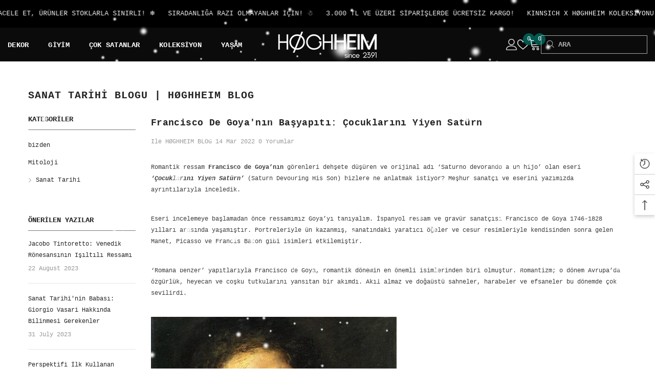

--- FILE ---
content_type: text/html; charset=utf-8
request_url: https://hoghheim.com/blogs/sanat-tarihi/goya-cocuklarini-yiyen-saturn
body_size: 64992
content:
<!doctype html><html class="no-js" lang="tr">
    <head>
        <meta charset="utf-8">
        <meta http-equiv="X-UA-Compatible" content="IE=edge">
        <meta name="viewport" content="width=device-width,initial-scale=1">
        <meta name="theme-color" content="">
        <link rel="canonical" href="https://hoghheim.com/blogs/sanat-tarihi/goya-cocuklarini-yiyen-saturn" canonical-shop-url="https://hoghheim.com/"><link rel="shortcut icon" href="//hoghheim.com/cdn/shop/files/hoghheim-comet_32x32.webp?v=1738746638" type="image/png"><link rel="preconnect" href="https://cdn.shopify.com" crossorigin>
        <title>Francisco de Goya&#39;nın Başyapıtı: Çocuklarını Yiyen Satürn  &ndash; HØGHHEIM</title><meta name="description" content="Romantik ressam Francisco de Goya’nın görenleri dehşete düşüren ve orijinal adı ‘Saturno devorando a un hijo’ olan eseri ‘Çocuklarını Yiyen Satürn’ (Saturn Devouring His Son) hakkında tüm detaylar? Meşhur sanatçı ve eserini yazımızda ayrıntılarıyla inceledik.">

<meta property="og:site_name" content="HØGHHEIM">
<meta property="og:url" content="https://hoghheim.com/blogs/sanat-tarihi/goya-cocuklarini-yiyen-saturn">
<meta property="og:title" content="Francisco de Goya&#39;nın Başyapıtı: Çocuklarını Yiyen Satürn">
<meta property="og:type" content="article">
<meta property="og:description" content="Romantik ressam Francisco de Goya’nın görenleri dehşete düşüren ve orijinal adı ‘Saturno devorando a un hijo’ olan eseri ‘Çocuklarını Yiyen Satürn’ (Saturn Devouring His Son) hakkında tüm detaylar? Meşhur sanatçı ve eserini yazımızda ayrıntılarıyla inceledik."><meta property="og:image" content="http://hoghheim.com/cdn/shop/articles/cocuklarini-yiyen-saturn-1.jpg?v=1647206046">
  <meta property="og:image:secure_url" content="https://hoghheim.com/cdn/shop/articles/cocuklarini-yiyen-saturn-1.jpg?v=1647206046">
  <meta property="og:image:width" content="800">
  <meta property="og:image:height" content="635"><meta name="twitter:site" content="@https://x.com/hoghheimcom"><meta name="twitter:card" content="summary_large_image">
<meta name="twitter:title" content="Francisco de Goya&#39;nın Başyapıtı: Çocuklarını Yiyen Satürn">
<meta name="twitter:description" content="Romantik ressam Francisco de Goya’nın görenleri dehşete düşüren ve orijinal adı ‘Saturno devorando a un hijo’ olan eseri ‘Çocuklarını Yiyen Satürn’ (Saturn Devouring His Son) hakkında tüm detaylar? Meşhur sanatçı ve eserini yazımızda ayrıntılarıyla inceledik.">

        <script>window.performance && window.performance.mark && window.performance.mark('shopify.content_for_header.start');</script><meta name="google-site-verification" content="c9g_MF2-zMHauBbEeiJjxjLRr0gPLzG4c95C8yGZeH0">
<meta name="google-site-verification" content="tBWv9-i6bQdurE15JhonjHGBxxtd4oafb8FFT_mo4Kc">
<meta name="google-site-verification" content="4Sq07viYSqgpV-82mEwPfL2ALH6jszm-RTZDGgXLsnQ">
<meta id="shopify-digital-wallet" name="shopify-digital-wallet" content="/52951548060/digital_wallets/dialog">
<link rel="alternate" type="application/atom+xml" title="Feed" href="/blogs/sanat-tarihi.atom" />
<script async="async" src="/checkouts/internal/preloads.js?locale=tr-TR"></script>
<script id="shopify-features" type="application/json">{"accessToken":"3353737dc5264f0e7d1fd4883172aa17","betas":["rich-media-storefront-analytics"],"domain":"hoghheim.com","predictiveSearch":true,"shopId":52951548060,"locale":"tr"}</script>
<script>var Shopify = Shopify || {};
Shopify.shop = "hoghheim.myshopify.com";
Shopify.locale = "tr";
Shopify.currency = {"active":"TRY","rate":"1.0"};
Shopify.country = "TR";
Shopify.theme = {"name":"hoghheim-2025","id":147626459395,"schema_name":"Ella","schema_version":"6.7.1","theme_store_id":null,"role":"main"};
Shopify.theme.handle = "null";
Shopify.theme.style = {"id":null,"handle":null};
Shopify.cdnHost = "hoghheim.com/cdn";
Shopify.routes = Shopify.routes || {};
Shopify.routes.root = "/";</script>
<script type="module">!function(o){(o.Shopify=o.Shopify||{}).modules=!0}(window);</script>
<script>!function(o){function n(){var o=[];function n(){o.push(Array.prototype.slice.apply(arguments))}return n.q=o,n}var t=o.Shopify=o.Shopify||{};t.loadFeatures=n(),t.autoloadFeatures=n()}(window);</script>
<script id="shop-js-analytics" type="application/json">{"pageType":"article"}</script>
<script defer="defer" async type="module" src="//hoghheim.com/cdn/shopifycloud/shop-js/modules/v2/client.init-shop-cart-sync_D9pdYtkE.tr.esm.js"></script>
<script defer="defer" async type="module" src="//hoghheim.com/cdn/shopifycloud/shop-js/modules/v2/chunk.common_CNTVn4Cf.esm.js"></script>
<script type="module">
  await import("//hoghheim.com/cdn/shopifycloud/shop-js/modules/v2/client.init-shop-cart-sync_D9pdYtkE.tr.esm.js");
await import("//hoghheim.com/cdn/shopifycloud/shop-js/modules/v2/chunk.common_CNTVn4Cf.esm.js");

  window.Shopify.SignInWithShop?.initShopCartSync?.({"fedCMEnabled":true,"windoidEnabled":true});

</script>
<script>(function() {
  var isLoaded = false;
  function asyncLoad() {
    if (isLoaded) return;
    isLoaded = true;
    var urls = ["https:\/\/cdn.enhencer.com\/scripts\/shopify_v2.js?token=637e017e4d2c7b0dba605f04\u0026shop=hoghheim.myshopify.com","\/\/cdn.shopify.com\/proxy\/796e53d20ea4defb16aa158c775320a20f31ee959bc1fcc39c116b3ea0781467\/apps.anhkiet.info\/snowfall-effect\/scripts\/2303d86f188d2138752997a3c343effc.js?token=20251220235346\u0026shop=hoghheim.myshopify.com\u0026sp-cache-control=cHVibGljLCBtYXgtYWdlPTkwMA"];
    for (var i = 0; i < urls.length; i++) {
      var s = document.createElement('script');
      s.type = 'text/javascript';
      s.async = true;
      s.src = urls[i];
      var x = document.getElementsByTagName('script')[0];
      x.parentNode.insertBefore(s, x);
    }
  };
  if(window.attachEvent) {
    window.attachEvent('onload', asyncLoad);
  } else {
    window.addEventListener('load', asyncLoad, false);
  }
})();</script>
<script id="__st">var __st={"a":52951548060,"offset":10800,"reqid":"df5a9c53-a80d-45cc-af1f-33b26c1d9f31-1768387601","pageurl":"hoghheim.com\/blogs\/sanat-tarihi\/goya-cocuklarini-yiyen-saturn","s":"articles-587234214147","u":"cac0d7edf963","p":"article","rtyp":"article","rid":587234214147};</script>
<script>window.ShopifyPaypalV4VisibilityTracking = true;</script>
<script id="captcha-bootstrap">!function(){'use strict';const t='contact',e='account',n='new_comment',o=[[t,t],['blogs',n],['comments',n],[t,'customer']],c=[[e,'customer_login'],[e,'guest_login'],[e,'recover_customer_password'],[e,'create_customer']],r=t=>t.map((([t,e])=>`form[action*='/${t}']:not([data-nocaptcha='true']) input[name='form_type'][value='${e}']`)).join(','),a=t=>()=>t?[...document.querySelectorAll(t)].map((t=>t.form)):[];function s(){const t=[...o],e=r(t);return a(e)}const i='password',u='form_key',d=['recaptcha-v3-token','g-recaptcha-response','h-captcha-response',i],f=()=>{try{return window.sessionStorage}catch{return}},m='__shopify_v',_=t=>t.elements[u];function p(t,e,n=!1){try{const o=window.sessionStorage,c=JSON.parse(o.getItem(e)),{data:r}=function(t){const{data:e,action:n}=t;return t[m]||n?{data:e,action:n}:{data:t,action:n}}(c);for(const[e,n]of Object.entries(r))t.elements[e]&&(t.elements[e].value=n);n&&o.removeItem(e)}catch(o){console.error('form repopulation failed',{error:o})}}const l='form_type',E='cptcha';function T(t){t.dataset[E]=!0}const w=window,h=w.document,L='Shopify',v='ce_forms',y='captcha';let A=!1;((t,e)=>{const n=(g='f06e6c50-85a8-45c8-87d0-21a2b65856fe',I='https://cdn.shopify.com/shopifycloud/storefront-forms-hcaptcha/ce_storefront_forms_captcha_hcaptcha.v1.5.2.iife.js',D={infoText:'hCaptcha ile korunuyor',privacyText:'Gizlilik',termsText:'Koşullar'},(t,e,n)=>{const o=w[L][v],c=o.bindForm;if(c)return c(t,g,e,D).then(n);var r;o.q.push([[t,g,e,D],n]),r=I,A||(h.body.append(Object.assign(h.createElement('script'),{id:'captcha-provider',async:!0,src:r})),A=!0)});var g,I,D;w[L]=w[L]||{},w[L][v]=w[L][v]||{},w[L][v].q=[],w[L][y]=w[L][y]||{},w[L][y].protect=function(t,e){n(t,void 0,e),T(t)},Object.freeze(w[L][y]),function(t,e,n,w,h,L){const[v,y,A,g]=function(t,e,n){const i=e?o:[],u=t?c:[],d=[...i,...u],f=r(d),m=r(i),_=r(d.filter((([t,e])=>n.includes(e))));return[a(f),a(m),a(_),s()]}(w,h,L),I=t=>{const e=t.target;return e instanceof HTMLFormElement?e:e&&e.form},D=t=>v().includes(t);t.addEventListener('submit',(t=>{const e=I(t);if(!e)return;const n=D(e)&&!e.dataset.hcaptchaBound&&!e.dataset.recaptchaBound,o=_(e),c=g().includes(e)&&(!o||!o.value);(n||c)&&t.preventDefault(),c&&!n&&(function(t){try{if(!f())return;!function(t){const e=f();if(!e)return;const n=_(t);if(!n)return;const o=n.value;o&&e.removeItem(o)}(t);const e=Array.from(Array(32),(()=>Math.random().toString(36)[2])).join('');!function(t,e){_(t)||t.append(Object.assign(document.createElement('input'),{type:'hidden',name:u})),t.elements[u].value=e}(t,e),function(t,e){const n=f();if(!n)return;const o=[...t.querySelectorAll(`input[type='${i}']`)].map((({name:t})=>t)),c=[...d,...o],r={};for(const[a,s]of new FormData(t).entries())c.includes(a)||(r[a]=s);n.setItem(e,JSON.stringify({[m]:1,action:t.action,data:r}))}(t,e)}catch(e){console.error('failed to persist form',e)}}(e),e.submit())}));const S=(t,e)=>{t&&!t.dataset[E]&&(n(t,e.some((e=>e===t))),T(t))};for(const o of['focusin','change'])t.addEventListener(o,(t=>{const e=I(t);D(e)&&S(e,y())}));const B=e.get('form_key'),M=e.get(l),P=B&&M;t.addEventListener('DOMContentLoaded',(()=>{const t=y();if(P)for(const e of t)e.elements[l].value===M&&p(e,B);[...new Set([...A(),...v().filter((t=>'true'===t.dataset.shopifyCaptcha))])].forEach((e=>S(e,t)))}))}(h,new URLSearchParams(w.location.search),n,t,e,['guest_login'])})(!1,!0)}();</script>
<script integrity="sha256-4kQ18oKyAcykRKYeNunJcIwy7WH5gtpwJnB7kiuLZ1E=" data-source-attribution="shopify.loadfeatures" defer="defer" src="//hoghheim.com/cdn/shopifycloud/storefront/assets/storefront/load_feature-a0a9edcb.js" crossorigin="anonymous"></script>
<script data-source-attribution="shopify.dynamic_checkout.dynamic.init">var Shopify=Shopify||{};Shopify.PaymentButton=Shopify.PaymentButton||{isStorefrontPortableWallets:!0,init:function(){window.Shopify.PaymentButton.init=function(){};var t=document.createElement("script");t.src="https://hoghheim.com/cdn/shopifycloud/portable-wallets/latest/portable-wallets.tr.js",t.type="module",document.head.appendChild(t)}};
</script>
<script data-source-attribution="shopify.dynamic_checkout.buyer_consent">
  function portableWalletsHideBuyerConsent(e){var t=document.getElementById("shopify-buyer-consent"),n=document.getElementById("shopify-subscription-policy-button");t&&n&&(t.classList.add("hidden"),t.setAttribute("aria-hidden","true"),n.removeEventListener("click",e))}function portableWalletsShowBuyerConsent(e){var t=document.getElementById("shopify-buyer-consent"),n=document.getElementById("shopify-subscription-policy-button");t&&n&&(t.classList.remove("hidden"),t.removeAttribute("aria-hidden"),n.addEventListener("click",e))}window.Shopify?.PaymentButton&&(window.Shopify.PaymentButton.hideBuyerConsent=portableWalletsHideBuyerConsent,window.Shopify.PaymentButton.showBuyerConsent=portableWalletsShowBuyerConsent);
</script>
<script data-source-attribution="shopify.dynamic_checkout.cart.bootstrap">document.addEventListener("DOMContentLoaded",(function(){function t(){return document.querySelector("shopify-accelerated-checkout-cart, shopify-accelerated-checkout")}if(t())Shopify.PaymentButton.init();else{new MutationObserver((function(e,n){t()&&(Shopify.PaymentButton.init(),n.disconnect())})).observe(document.body,{childList:!0,subtree:!0})}}));
</script>
<script id="sections-script" data-sections="header-navigation-left-aligned,header-mobile" defer="defer" src="//hoghheim.com/cdn/shop/t/12/compiled_assets/scripts.js?3470"></script>
<script>window.performance && window.performance.mark && window.performance.mark('shopify.content_for_header.end');</script>
        <style>@import url('https://fonts.googleapis.com/css?family=courier+new:300,300i,400,400i,500,500i,600,600i,700,700i,800,800i&display=swap');
                :root {
        --font-family-1: courier new;
        --font-family-2: courier new;

        /* Settings Body */--font-body-family: courier new;--font-body-size: 12px;--font-body-weight: 400;--body-line-height: 22px;--body-letter-spacing: 0;

        /* Settings Heading */--font-heading-family: courier new;--font-heading-size: 16px;--font-heading-weight: 700;--font-heading-style: normal;--heading-line-height: 36px;--heading-letter-spacing: .02em;--heading-text-transform: uppercase;--heading-border-height: 2px;

        /* Menu Lv1 */--font-menu-lv1-family: courier new;--font-menu-lv1-size: 14px;--font-menu-lv1-weight: 600;--menu-lv1-line-height: 20px;--menu-lv1-letter-spacing: .02em;--menu-lv1-text-transform: uppercase;

        /* Menu Lv2 */--font-menu-lv2-family: courier new;--font-menu-lv2-size: 14px;--font-menu-lv2-weight: 600;--menu-lv2-line-height: 20px;--menu-lv2-letter-spacing: .02em;--menu-lv2-text-transform: uppercase;

        /* Menu Lv3 */--font-menu-lv3-family: courier new;--font-menu-lv3-size: 12px;--font-menu-lv3-weight: 400;--menu-lv3-line-height: 22px;--menu-lv3-letter-spacing: .02em;--menu-lv3-text-transform: capitalize;

        /* Mega Menu Lv2 */--font-mega-menu-lv2-family: courier new;--font-mega-menu-lv2-size: 14px;--font-mega-menu-lv2-weight: 600;--font-mega-menu-lv2-style: normal;--mega-menu-lv2-line-height: 22px;--mega-menu-lv2-letter-spacing: .02em;--mega-menu-lv2-text-transform: uppercase;

        /* Mega Menu Lv3 */--font-mega-menu-lv3-family: courier new;--font-mega-menu-lv3-size: 12px;--font-mega-menu-lv3-weight: 400;--mega-menu-lv3-line-height: 22px;--mega-menu-lv3-letter-spacing: .02em;--mega-menu-lv3-text-transform: capitalize;

        /* Product Card Title */--product-title-font: courier new;--product-title-font-size : 14px;--product-title-font-weight : 600;--product-title-line-height: 20px;--product-title-letter-spacing: .02em;--product-title-line-text : 2;--product-title-text-transform : uppercase;--product-title-margin-bottom: 2px;

        /* Product Card Vendor */--product-vendor-font: courier new;--product-vendor-font-size : 12px;--product-vendor-font-weight : 400;--product-vendor-font-style : normal;--product-vendor-line-height: 22px;--product-vendor-letter-spacing: .02em;--product-vendor-text-transform : uppercase;--product-vendor-margin-bottom: 0px;--product-vendor-margin-top: 0px;

        /* Product Card Price */--product-price-font: courier new;--product-price-font-size : 12px;--product-price-font-weight : 400;--product-price-line-height: 20px;--product-price-letter-spacing: 0em;--product-price-margin-top: 0px;--product-price-margin-bottom: 8px;

        /* Product Card Badge */--badge-font: courier new;--badge-font-size : 14px;--badge-font-weight : 600;--badge-text-transform : uppercase;--badge-letter-spacing: .02em;--badge-line-height: 20px;--badge-border-radius: 0px;--badge-padding-top: 2px;--badge-padding-bottom: 2px;--badge-padding-left-right: 10px;--badge-postion-top: 15px;--badge-postion-left-right: 15px;

        /* Product Quickview */
        --product-quickview-font-size : 12px; --product-quickview-line-height: 23px; --product-quickview-border-radius: 1px; --product-quickview-padding-top: 0px; --product-quickview-padding-bottom: 0px; --product-quickview-padding-left-right: 7px; --product-quickview-sold-out-product: #e95144;--product-quickview-box-shadow: none;/* Blog Card Tile */--blog-title-font: courier new;--blog-title-font-size : 18px; --blog-title-font-weight : 700; --blog-title-line-height: 36px; --blog-title-letter-spacing: .02em; --blog-title-text-transform : uppercase;

        /* Blog Card Info (Date, Author) */--blog-info-font: courier new;--blog-info-font-size : 12px; --blog-info-font-weight : 400; --blog-info-line-height: 22px; --blog-info-letter-spacing: .02em; --blog-info-text-transform : uppercase;

        /* Button 1 */--btn-1-font-family: courier new;--btn-1-font-size: 16px; --btn-1-font-weight: 600; --btn-1-text-transform: uppercase; --btn-1-line-height: 22px; --btn-1-letter-spacing: .02em; --btn-1-text-align: center; --btn-1-border-radius: 0px; --btn-1-border-width: 1px; --btn-1-border-style: solid; --btn-1-padding-top: 8px; --btn-1-padding-bottom: 8px; --btn-1-horizontal-length: 0px; --btn-1-vertical-length: 0px; --btn-1-blur-radius: 0px; --btn-1-spread: 0px;
        --btn-1-all-bg-opacity-hover: rgba(0, 0, 0, 0.5);--btn-1-inset: ;/* Button 2 */--btn-2-font-family: courier new;--btn-2-font-size: 16px; --btn-2-font-weight: 700; --btn-2-text-transform: uppercase; --btn-2-line-height: 22px; --btn-2-letter-spacing: .02em; --btn-2-text-align: right; --btn-2-border-radius: 0px; --btn-2-border-width: 1px; --btn-2-border-style: solid; --btn-2-padding-top: 8px; --btn-2-padding-bottom: 8px; --btn-2-horizontal-length: 4px; --btn-2-vertical-length: 4px; --btn-2-blur-radius: 7px; --btn-2-spread: 0px;
        --btn-2-all-bg-opacity: rgba(25, 145, 226, 0.5);--btn-2-all-bg-opacity-hover: rgba(0, 0, 0, 0.5);--btn-2-inset: ;/* Button 3 */--btn-3-font-family: courier new;--btn-3-font-size: 14px; --btn-3-font-weight: 700; --btn-3-text-transform: uppercase; --btn-3-line-height: 22px; --btn-3-letter-spacing: .05em; --btn-3-text-align: center; --btn-3-border-radius: 0px; --btn-3-border-width: 1px; --btn-3-border-style: solid; --btn-3-padding-top: 10px; --btn-3-padding-bottom: 10px; --btn-3-horizontal-length: 0px; --btn-3-vertical-length: 0px; --btn-3-blur-radius: 0px; --btn-3-spread: 0px;
        --btn-3-all-bg-opacity: rgba(0, 0, 0, 0.1);--btn-3-all-bg-opacity-hover: rgba(0, 0, 0, 0.1);--btn-3-inset: ;/* Footer Heading */--footer-heading-font-family: courier new;--footer-heading-font-size : 16px; --footer-heading-font-weight : 600; --footer-heading-line-height : 22px; --footer-heading-letter-spacing : .02em; --footer-heading-text-transform : uppercase;

        /* Footer Link */--footer-link-font-family: courier new;--footer-link-font-size : 12px; --footer-link-font-weight : ; --footer-link-line-height : 30px; --footer-link-letter-spacing : 0; --footer-link-text-transform : capitalize;

        /* Page Title */--font-page-title-family: courier new;--font-page-title-size: 20px; --font-page-title-weight: 700; --font-page-title-style: normal; --page-title-line-height: 20px; --page-title-letter-spacing: .05em; --page-title-text-transform: uppercase;

        /* Font Product Tab Title */
        --font-tab-type-1: courier new; --font-tab-type-2: courier new;

        /* Text Size */
        --text-size-font-size : 10px; --text-size-font-weight : 400; --text-size-line-height : 22px; --text-size-letter-spacing : 0; --text-size-text-transform : uppercase; --text-size-color : #787878;

        /* Font Weight */
        --font-weight-normal: 400; --font-weight-medium: 500; --font-weight-semibold: 600; --font-weight-bold: 700; --font-weight-bolder: 800; --font-weight-black: 900;

        /* Radio Button */
        --form-label-checkbox-before-bg: #fff; --form-label-checkbox-before-border: #cecece; --form-label-checkbox-before-bg-checked: #000;

        /* Conatiner */
        --body-custom-width-container: 1600px;

        /* Layout Boxed */
        --color-background-layout-boxed: #f8f8f8;/* Arrow */
        --position-horizontal-slick-arrow: -76px;

        /* General Color*/
        --color-text: #232323; --color-text2: #969696; --color-global: #232323; --color-white: #FFFFFF; --color-grey: #868686; --color-black: #202020; --color-base-text-rgb: 35, 35, 35; --color-base-text2-rgb: 150, 150, 150; --color-background: #ffffff; --color-background-rgb: 255, 255, 255; --color-background-overylay: rgba(255, 255, 255, 0.9); --color-base-accent-text: ; --color-base-accent-1: ; --color-base-accent-2: ; --color-link: #232323; --color-link-hover: #232323; --color-error: #00594f; --color-error-bg: #FCEEEE; --color-success: #5A5A5A; --color-success-bg: #DFF0D8; --color-info: #202020; --color-info-bg: #FFF2DD; --color-link-underline: rgba(35, 35, 35, 0.5); --color-breadcrumb: #999999; --colors-breadcrumb-hover: #232323;--colors-breadcrumb-active: #999999; --border-global: #e6e6e6; --bg-global: #fafafa; --bg-planceholder: #fafafa; --color-warning: #fff; --bg-warning: #e0b252; --color-background-10 : #e9e9e9; --color-background-20 : #d3d3d3; --color-background-30 : #bdbdbd; --color-background-50 : #919191; --color-background-global : #919191;

        /* Arrow Color */
        --arrow-color: #999999; --arrow-background-color: #fff; --arrow-border-color: rgba(0,0,0,0);--arrow-color-hover: #000000;--arrow-background-color-hover: rgba(0,0,0,0);--arrow-border-color-hover: rgba(0,0,0,0);--arrow-width: 56px;--arrow-height: 56px;--arrow-size: px;--arrow-size-icon: 36px;--arrow-border-radius: 50%;--arrow-border-width: 1px;--arrow-width-half: -28px;

        /* Pagination Color */
        --pagination-item-color: #3c3c3c; --pagination-item-color-active: #3c3c3c; --pagination-item-bg-color: #fff;--pagination-item-bg-color-active: #fff;--pagination-item-border-color: #fff;--pagination-item-border-color-active: #ffffff;--pagination-arrow-color: #3c3c3c;--pagination-arrow-color-active: #3c3c3c;--pagination-arrow-bg-color: #fff;--pagination-arrow-bg-color-active: #fff;--pagination-arrow-border-color: #fff;--pagination-arrow-border-color-active: #fff;

        /* Dots Color */
        --dots-color: transparent;--dots-border-color: #323232;--dots-color-active: #323232;--dots-border-color-active: #323232;--dots-style2-background-opacity: #00000050;--dots-width: 12px;--dots-height: 12px;

        /* Button Color */
        --btn-1-color: #FFFFFF;--btn-1-bg: #232323;--btn-1-border: #232323;--btn-1-color-hover: #232323;--btn-1-bg-hover: #ffffff;--btn-1-border-hover: #232323;
        --btn-2-color: #232323;--btn-2-bg: #FFFFFF;--btn-2-border: #727272;--btn-2-color-hover: #FFFFFF;--btn-2-bg-hover: #232323;--btn-2-border-hover: #232323;
        --btn-3-color: #FFFFFF;--btn-3-bg: #00594f;--btn-3-border: #00594f;--btn-3-color-hover: #ffffff;--btn-3-bg-hover: #0a6157;--btn-3-border-hover: #0a6157;
        --anchor-transition: all ease .3s;--bg-white: #ffffff;--bg-black: #000000;--bg-grey: #808080;--icon: var(--color-text);--text-cart: #3c3c3c;--duration-short: 100ms;--duration-default: 350ms;--duration-long: 500ms;--form-input-bg: #ffffff;--form-input-border: #c7c7c7;--form-input-color: #232323;--form-input-placeholder: #868686;--form-label: #232323;

        --new-badge-color: #ffffff;--new-badge-bg: #1e1e1e;--sale-badge-color: #ffffff;--sale-badge-bg: #00594f;--sold-out-badge-color: #ffffff;--sold-out-badge-bg: #999999;--custom-badge-color: #ffffff;--custom-badge-bg: #ffbb49;--bundle-badge-color: #ffffff;--bundle-badge-bg: #477bc1;
        
        --product-title-color : #232323;--product-title-color-hover : #232323;--product-vendor-color : #969696;--product-price-color : #232323;--product-sale-price-color : #00594f;--product-compare-price-color : #969696;--product-countdown-color : #00594f;--product-countdown-bg-color : #ffffff;

        --product-swatch-border : #cbcbcb;--product-swatch-border-active : #232323;--product-swatch-width : 40px;--product-swatch-height : 40px;--product-swatch-border-radius : 0px;--product-swatch-color-width : 40px;--product-swatch-color-height : 40px;--product-swatch-color-border-radius : 20px;

        --product-wishlist-color : #000000;--product-wishlist-bg : #ffffff;--product-wishlist-border : transparent;--product-wishlist-color-added : #ffffff;--product-wishlist-bg-added : #00594f;--product-wishlist-border-added : transparent;--product-compare-color : #000000;--product-compare-bg : #FFFFFF;--product-compare-color-added : #00594f; --product-compare-bg-added : #FFFFFF; --product-hot-stock-text-color : #00594f; --product-quick-view-color : #000000; --product-cart-image-fit : contain; --product-title-variant-font-size: 12px;--product-quick-view-bg : #FFFFFF;--product-quick-view-bg-above-button: rgba(255, 255, 255, 0.7);--product-quick-view-color-hover : #FFFFFF;--product-quick-view-bg-hover : #000000;--product-action-color : #ffffff;--product-action-bg : #000000;--product-action-border : #000000;--product-action-color-hover : #FFFFFF;--product-action-bg-hover : #00594f;--product-action-border-hover : #00594f;

        /* Multilevel Category Filter */
        --color-label-multiLevel-categories: #232323;--bg-label-multiLevel-categories: #fff;--color-button-multiLevel-categories: #fff;--bg-button-multiLevel-categories: #ff8b21;--border-button-multiLevel-categories: transparent;--hover-color-button-multiLevel-categories: #fff;--hover-bg-button-multiLevel-categories: #ff8b21;--cart-item-bg : #ffffff;--cart-item-border : #e8e8e8;--cart-item-border-width : 1px;--cart-item-border-style : solid;--free-shipping-height : 10px;--free-shipping-border-radius : 20px;--free-shipping-color : #727272; --free-shipping-bg : #ededed;--free-shipping-bg-1: #f44336;--free-shipping-bg-2: #ffc206;--free-shipping-bg-3: #69c69c;--free-shipping-bg-4: #69c69c; --free-shipping-min-height : 20.0px;--w-product-swatch-custom: 20px;--h-product-swatch-custom: 20px;--w-product-swatch-custom-mb: 20px;--h-product-swatch-custom-mb: 20px;--font-size-product-swatch-more: 12px;--swatch-border : #cbcbcb;--swatch-border-active : #232323;

        --variant-size: #232323;--variant-size-border: #e7e7e7;--variant-size-bg: #ffffff;--variant-size-hover: #ffffff;--variant-size-border-hover: #232323;--variant-size-bg-hover: #232323;--variant-bg : #ffffff; --variant-color : #232323; --variant-bg-active : #ffffff; --variant-color-active : #232323;

        --fontsize-text-social: 12px;
        --page-content-distance: 64px;--sidebar-content-distance: 40px;--button-transition-ease: cubic-bezier(.25,.46,.45,.94);

        /* Loading Spinner Color */
        --spinner-top-color: #fc0; --spinner-right-color: #4dd4c6; --spinner-bottom-color: #00594f; --spinner-left-color: #f6f6f6;

        /* Product Card Marquee */
        --product-marquee-background-color: ;--product-marquee-text-color: #FFFFFF;--product-marquee-text-size: 14px;--product-marquee-text-mobile-size: 14px;--product-marquee-text-weight: 400;--product-marquee-text-transform: none;--product-marquee-text-style: italic;--product-marquee-speed: ; --product-marquee-line-height: calc(var(--product-marquee-text-mobile-size) * 1.5);
    }
</style>
        <link href="//hoghheim.com/cdn/shop/t/12/assets/base.css?v=64192841481213099751736081627" rel="stylesheet" type="text/css" media="all" />
<link href="//hoghheim.com/cdn/shop/t/12/assets/fade-up-animation.css?v=148448505227430981271736081629" rel="stylesheet" type="text/css" media="all" />
<link href="//hoghheim.com/cdn/shop/t/12/assets/layout_rtl.css?v=58810873106151915201736081630" rel="stylesheet" type="text/css" media="all" />
<link href="//hoghheim.com/cdn/shop/t/12/assets/animated.css?v=91884483947907798981736081627" rel="stylesheet" type="text/css" media="all" />
<link href="//hoghheim.com/cdn/shop/t/12/assets/component-card.css?v=85101759894844116361736081627" rel="stylesheet" type="text/css" media="all" />
<link href="//hoghheim.com/cdn/shop/t/12/assets/component-loading-overlay.css?v=23413779889692260311736081628" rel="stylesheet" type="text/css" media="all" />
<link href="//hoghheim.com/cdn/shop/t/12/assets/component-loading-banner.css?v=174182093490133639901736081628" rel="stylesheet" type="text/css" media="all" />
<link href="//hoghheim.com/cdn/shop/t/12/assets/component-quick-cart.css?v=51373453988532490831736081628" rel="stylesheet" type="text/css" media="all" />
<link rel="stylesheet" href="//hoghheim.com/cdn/shop/t/12/assets/vendor.css?v=164616260963476715651736081630" media="print" onload="this.media='all'">
<noscript><link href="//hoghheim.com/cdn/shop/t/12/assets/vendor.css?v=164616260963476715651736081630" rel="stylesheet" type="text/css" media="all" /></noscript>



<link href="//hoghheim.com/cdn/shop/t/12/assets/component-predictive-search.css?v=81735768038191387371736081628" rel="stylesheet" type="text/css" media="all" />
<link rel="stylesheet" href="//hoghheim.com/cdn/shop/t/12/assets/component-product-form.css?v=15351802473339120361736081628" media="print" onload="this.media='all'">
	<link rel="stylesheet" href="//hoghheim.com/cdn/shop/t/12/assets/component-price.css?v=27896432393429635521736081628" media="print" onload="this.media='all'">
	<link rel="stylesheet" href="//hoghheim.com/cdn/shop/t/12/assets/component-badge.css?v=58385199191654577521736081627" media="print" onload="this.media='all'">
	<link rel="stylesheet" href="//hoghheim.com/cdn/shop/t/12/assets/component-rte.css?v=131360998505457786651736081629" media="print" onload="this.media='all'">
	<link rel="stylesheet" href="//hoghheim.com/cdn/shop/t/12/assets/component-share.css?v=23553761141326501681736081629" media="print" onload="this.media='all'"><link rel="stylesheet" href="//hoghheim.com/cdn/shop/t/12/assets/component-newsletter.css?v=111617043413587308161736081628" media="print" onload="this.media='all'">
<link rel="stylesheet" href="//hoghheim.com/cdn/shop/t/12/assets/component-slider.css?v=134420753549460766241736081629" media="print" onload="this.media='all'">
<link rel="stylesheet" href="//hoghheim.com/cdn/shop/t/12/assets/component-list-social.css?v=102044711114163579551736081628" media="print" onload="this.media='all'"><noscript><link href="//hoghheim.com/cdn/shop/t/12/assets/component-product-form.css?v=15351802473339120361736081628" rel="stylesheet" type="text/css" media="all" /></noscript>
	<noscript><link href="//hoghheim.com/cdn/shop/t/12/assets/component-price.css?v=27896432393429635521736081628" rel="stylesheet" type="text/css" media="all" /></noscript>
	<noscript><link href="//hoghheim.com/cdn/shop/t/12/assets/component-badge.css?v=58385199191654577521736081627" rel="stylesheet" type="text/css" media="all" /></noscript>
	<noscript><link href="//hoghheim.com/cdn/shop/t/12/assets/component-rte.css?v=131360998505457786651736081629" rel="stylesheet" type="text/css" media="all" /></noscript>
	<noscript><link href="//hoghheim.com/cdn/shop/t/12/assets/component-share.css?v=23553761141326501681736081629" rel="stylesheet" type="text/css" media="all" /></noscript><noscript><link href="//hoghheim.com/cdn/shop/t/12/assets/component-newsletter.css?v=111617043413587308161736081628" rel="stylesheet" type="text/css" media="all" /></noscript>
<noscript><link href="//hoghheim.com/cdn/shop/t/12/assets/component-slider.css?v=134420753549460766241736081629" rel="stylesheet" type="text/css" media="all" /></noscript>
<noscript><link href="//hoghheim.com/cdn/shop/t/12/assets/component-list-social.css?v=102044711114163579551736081628" rel="stylesheet" type="text/css" media="all" /></noscript>

<style type="text/css">
	.nav-title-mobile {display: none;}.list-menu--disclosure{display: none;position: absolute;min-width: 100%;width: 22rem;background-color: var(--bg-white);box-shadow: 0 1px 4px 0 rgb(0 0 0 / 15%);padding: 5px 0 5px 20px;opacity: 0;visibility: visible;pointer-events: none;transition: opacity var(--duration-default) ease, transform var(--duration-default) ease;}.list-menu--disclosure-2{margin-left: calc(100% - 15px);z-index: 2;top: -5px;}.list-menu--disclosure:focus {outline: none;}.list-menu--disclosure.localization-selector {max-height: 18rem;overflow: auto;width: 10rem;padding: 0.5rem;}.js menu-drawer > details > summary::before, .js menu-drawer > details[open]:not(.menu-opening) > summary::before {content: '';position: absolute;cursor: default;width: 100%;height: calc(100vh - 100%);height: calc(var(--viewport-height, 100vh) - (var(--header-bottom-position, 100%)));top: 100%;left: 0;background: var(--color-foreground-50);opacity: 0;visibility: hidden;z-index: 2;transition: opacity var(--duration-default) ease,visibility var(--duration-default) ease;}menu-drawer > details[open] > summary::before {visibility: visible;opacity: 1;}.menu-drawer {position: absolute;transform: translateX(-100%);visibility: hidden;z-index: 3;left: 0;top: 100%;width: 100%;max-width: calc(100vw - 4rem);padding: 0;border: 0.1rem solid var(--color-background-10);border-left: 0;border-bottom: 0;background-color: var(--bg-white);overflow-x: hidden;}.js .menu-drawer {height: calc(100vh - 100%);height: calc(var(--viewport-height, 100vh) - (var(--header-bottom-position, 100%)));}.js details[open] > .menu-drawer, .js details[open] > .menu-drawer__submenu {transition: transform var(--duration-default) ease, visibility var(--duration-default) ease;}.no-js details[open] > .menu-drawer, .js details[open].menu-opening > .menu-drawer, details[open].menu-opening > .menu-drawer__submenu {transform: translateX(0);visibility: visible;}@media screen and (min-width: 750px) {.menu-drawer {width: 40rem;}.no-js .menu-drawer {height: auto;}}.menu-drawer__inner-container {position: relative;height: 100%;}.menu-drawer__navigation-container {display: grid;grid-template-rows: 1fr auto;align-content: space-between;overflow-y: auto;height: 100%;}.menu-drawer__navigation {padding: 0 0 5.6rem 0;}.menu-drawer__inner-submenu {height: 100%;overflow-x: hidden;overflow-y: auto;}.no-js .menu-drawer__navigation {padding: 0;}.js .menu-drawer__menu li {width: 100%;border-bottom: 1px solid #e6e6e6;overflow: hidden;}.menu-drawer__menu-item{line-height: var(--body-line-height);letter-spacing: var(--body-letter-spacing);padding: 10px 20px 10px 15px;cursor: pointer;display: flex;align-items: center;justify-content: space-between;}.menu-drawer__menu-item .label{display: inline-block;vertical-align: middle;font-size: calc(var(--font-body-size) - 4px);font-weight: var(--font-weight-normal);letter-spacing: var(--body-letter-spacing);height: 20px;line-height: 20px;margin: 0 0 0 10px;padding: 0 5px;text-transform: uppercase;text-align: center;position: relative;}.menu-drawer__menu-item .label:before{content: "";position: absolute;border: 5px solid transparent;top: 50%;left: -9px;transform: translateY(-50%);}.menu-drawer__menu-item > .icon{width: 24px;height: 24px;margin: 0 10px 0 0;}.menu-drawer__menu-item > .symbol {position: absolute;right: 20px;top: 50%;transform: translateY(-50%);display: flex;align-items: center;justify-content: center;font-size: 0;pointer-events: none;}.menu-drawer__menu-item > .symbol .icon{width: 14px;height: 14px;opacity: .6;}.menu-mobile-icon .menu-drawer__menu-item{justify-content: flex-start;}.no-js .menu-drawer .menu-drawer__menu-item > .symbol {display: none;}.js .menu-drawer__submenu {position: absolute;top: 0;width: 100%;bottom: 0;left: 0;background-color: var(--bg-white);z-index: 1;transform: translateX(100%);visibility: hidden;}.js .menu-drawer__submenu .menu-drawer__submenu {overflow-y: auto;}.menu-drawer__close-button {display: block;width: 100%;padding: 10px 15px;background-color: transparent;border: none;background: #f6f8f9;position: relative;}.menu-drawer__close-button .symbol{position: absolute;top: auto;left: 20px;width: auto;height: 22px;z-index: 10;display: flex;align-items: center;justify-content: center;font-size: 0;pointer-events: none;}.menu-drawer__close-button .icon {display: inline-block;vertical-align: middle;width: 18px;height: 18px;transform: rotate(180deg);}.menu-drawer__close-button .text{max-width: calc(100% - 50px);white-space: nowrap;overflow: hidden;text-overflow: ellipsis;display: inline-block;vertical-align: top;width: 100%;margin: 0 auto;}.no-js .menu-drawer__close-button {display: none;}.menu-drawer__utility-links {padding: 2rem;}.menu-drawer__account {display: inline-flex;align-items: center;text-decoration: none;padding: 1.2rem;margin-left: -1.2rem;font-size: 1.4rem;}.menu-drawer__account .icon-account {height: 2rem;width: 2rem;margin-right: 1rem;}.menu-drawer .list-social {justify-content: flex-start;margin-left: -1.25rem;margin-top: 2rem;}.menu-drawer .list-social:empty {display: none;}.menu-drawer .list-social__link {padding: 1.3rem 1.25rem;}

	/* Style General */
	.d-block{display: block}.d-inline-block{display: inline-block}.d-flex{display: flex}.d-none {display: none}.d-grid{display: grid}.ver-alg-mid {vertical-align: middle}.ver-alg-top{vertical-align: top}
	.flex-jc-start{justify-content:flex-start}.flex-jc-end{justify-content:flex-end}.flex-jc-center{justify-content:center}.flex-jc-between{justify-content:space-between}.flex-jc-stretch{justify-content:stretch}.flex-align-start{align-items: flex-start}.flex-align-center{align-items: center}.flex-align-end{align-items: flex-end}.flex-align-stretch{align-items:stretch}.flex-wrap{flex-wrap: wrap}.flex-nowrap{flex-wrap: nowrap}.fd-row{flex-direction:row}.fd-row-reverse{flex-direction:row-reverse}.fd-column{flex-direction:column}.fd-column-reverse{flex-direction:column-reverse}.fg-0{flex-grow:0}.fs-0{flex-shrink:0}.gap-15{gap:15px}.gap-30{gap:30px}.gap-col-30{column-gap:30px}
	.p-relative{position:relative}.p-absolute{position:absolute}.p-static{position:static}.p-fixed{position:fixed;}
	.zi-1{z-index:1}.zi-2{z-index:2}.zi-3{z-index:3}.zi-5{z-index:5}.zi-6{z-index:6}.zi-7{z-index:7}.zi-9{z-index:9}.zi-10{z-index:10}.zi-99{z-index:99} .zi-100{z-index:100} .zi-101{z-index:101}
	.top-0{top:0}.top-100{top:100%}.top-auto{top:auto}.left-0{left:0}.left-auto{left:auto}.right-0{right:0}.right-auto{right:auto}.bottom-0{bottom:0}
	.middle-y{top:50%;transform:translateY(-50%)}.middle-x{left:50%;transform:translateX(-50%)}
	.opacity-0{opacity:0}.opacity-1{opacity:1}
	.o-hidden{overflow:hidden}.o-visible{overflow:visible}.o-unset{overflow:unset}.o-x-hidden{overflow-x:hidden}.o-y-auto{overflow-y:auto;}
	.pt-0{padding-top:0}.pt-2{padding-top:2px}.pt-5{padding-top:5px}.pt-10{padding-top:10px}.pt-10-imp{padding-top:10px !important}.pt-12{padding-top:12px}.pt-16{padding-top:16px}.pt-20{padding-top:20px}.pt-24{padding-top:24px}.pt-30{padding-top:30px}.pt-32{padding-top:32px}.pt-36{padding-top:36px}.pt-48{padding-top:48px}.pb-0{padding-bottom:0}.pb-5{padding-bottom:5px}.pb-10{padding-bottom:10px}.pb-10-imp{padding-bottom:10px !important}.pb-12{padding-bottom:12px}.pb-15{padding-bottom:15px}.pb-16{padding-bottom:16px}.pb-18{padding-bottom:18px}.pb-20{padding-bottom:20px}.pb-24{padding-bottom:24px}.pb-32{padding-bottom:32px}.pb-40{padding-bottom:40px}.pb-48{padding-bottom:48px}.pb-50{padding-bottom:50px}.pb-80{padding-bottom:80px}.pb-84{padding-bottom:84px}.pr-0{padding-right:0}.pr-5{padding-right: 5px}.pr-10{padding-right:10px}.pr-20{padding-right:20px}.pr-24{padding-right:24px}.pr-30{padding-right:30px}.pr-36{padding-right:36px}.pr-80{padding-right:80px}.pl-0{padding-left:0}.pl-12{padding-left:12px}.pl-20{padding-left:20px}.pl-24{padding-left:24px}.pl-36{padding-left:36px}.pl-48{padding-left:48px}.pl-52{padding-left:52px}.pl-80{padding-left:80px}.p-zero{padding:0}
	.m-lr-auto{margin:0 auto}.m-zero{margin:0}.ml-auto{margin-left:auto}.ml-0{margin-left:0}.ml-5{margin-left:5px}.ml-15{margin-left:15px}.ml-20{margin-left:20px}.ml-30{margin-left:30px}.mr-auto{margin-right:auto}.mr-0{margin-right:0}.mr-5{margin-right:5px}.mr-10{margin-right:10px}.mr-20{margin-right:20px}.mr-30{margin-right:30px}.mt-0{margin-top: 0}.mt-10{margin-top: 10px}.mt-15{margin-top: 15px}.mt-20{margin-top: 20px}.mt-25{margin-top: 25px}.mt-30{margin-top: 30px}.mt-40{margin-top: 40px}.mt-45{margin-top: 45px}.mb-0{margin-bottom: 0}.mb-5{margin-bottom: 5px}.mb-10{margin-bottom: 10px}.mb-15{margin-bottom: 15px}.mb-18{margin-bottom: 18px}.mb-20{margin-bottom: 20px}.mb-30{margin-bottom: 30px}
	.h-0{height:0}.h-100{height:100%}.h-100v{height:100vh}.h-auto{height:auto}.mah-100{max-height:100%}.mih-15{min-height: 15px}.mih-none{min-height: unset}.lih-15{line-height: 15px}
	.w-50pc{width:50%}.w-100{width:100%}.w-100v{width:100vw}.maw-100{max-width:100%}.maw-300{max-width:300px}.maw-480{max-width: 480px}.maw-780{max-width: 780px}.w-auto{width:auto}.minw-auto{min-width: auto}.min-w-100{min-width: 100px}
	.float-l{float:left}.float-r{float:right}
	.b-zero{border:none}.br-50p{border-radius:50%}.br-zero{border-radius:0}.br-2{border-radius:2px}.bg-none{background: none}
	.stroke-w-0{stroke-width: 0px}.stroke-w-1h{stroke-width: 0.5px}.stroke-w-1{stroke-width: 1px}.stroke-w-3{stroke-width: 3px}.stroke-w-5{stroke-width: 5px}.stroke-w-7 {stroke-width: 7px}.stroke-w-10 {stroke-width: 10px}.stroke-w-12 {stroke-width: 12px}.stroke-w-15 {stroke-width: 15px}.stroke-w-20 {stroke-width: 20px}.stroke-w-25 {stroke-width: 25px}.stroke-w-30{stroke-width: 30px}.stroke-w-32 {stroke-width: 32px}.stroke-w-40 {stroke-width: 40px}
	.w-21{width: 21px}.w-23{width: 23px}.w-24{width: 24px}.h-22{height: 22px}.h-23{height: 23px}.h-24{height: 24px}.w-h-16{width: 16px;height: 16px}.w-h-17{width: 17px;height: 17px}.w-h-18 {width: 18px;height: 18px}.w-h-19{width: 19px;height: 19px}.w-h-20 {width: 20px;height: 20px}.w-h-21{width: 21px;height: 21px}.w-h-22 {width: 22px;height: 22px}.w-h-23{width: 23px;height: 23px}.w-h-24 {width: 24px;height: 24px}.w-h-25 {width: 25px;height: 25px}.w-h-26 {width: 26px;height: 26px}.w-h-27 {width: 27px;height: 27px}.w-h-28 {width: 28px;height: 28px}.w-h-29 {width: 29px;height: 29px}.w-h-30 {width: 30px;height: 30px}.w-h-31 {width: 31px;height: 31px}.w-h-32 {width: 32px;height: 32px}.w-h-33 {width: 33px;height: 33px}.w-h-34 {width: 34px;height: 34px}.w-h-35 {width: 35px;height: 35px}.w-h-36 {width: 36px;height: 36px}.w-h-37 {width: 37px;height: 37px}
	.txt-d-none{text-decoration:none}.txt-d-underline{text-decoration:underline}.txt-u-o-1{text-underline-offset: 1px}.txt-u-o-2{text-underline-offset: 2px}.txt-u-o-3{text-underline-offset: 3px}.txt-u-o-4{text-underline-offset: 4px}.txt-u-o-5{text-underline-offset: 5px}.txt-u-o-6{text-underline-offset: 6px}.txt-u-o-8{text-underline-offset: 8px}.txt-u-o-12{text-underline-offset: 12px}.txt-t-up{text-transform:uppercase}.txt-t-cap{text-transform:capitalize}
	.ft-0{font-size: 0}.ft-16{font-size: 16px}.ls-0{letter-spacing: 0}.ls-02{letter-spacing: 0.2em}.ls-05{letter-spacing: 0.5em}.ft-i{font-style: italic}
	.button-effect svg{transition: 0.3s}.button-effect:hover svg{transform: rotate(180deg)}
	.icon-effect:hover svg {transform: scale(1.15)}.icon-effect:hover .icon-search-1 {transform: rotate(-90deg) scale(1.15)}
	.link-effect > span:after, .link-effect > .text__icon:after{content: "";position: absolute;bottom: -2px;left: 0;height: 1px;width: 100%;transform: scaleX(0);transition: transform var(--duration-default) ease-out;transform-origin: right}
	.link-effect > .text__icon:after{ bottom: 0 }
	.link-effect > span:hover:after, .link-effect > .text__icon:hover:after{transform: scaleX(1);transform-origin: left}
	@media (min-width: 1025px){
		.pl-lg-80{padding-left:80px}.pr-lg-80{padding-right:80px}
	}
</style>
        <script src="//hoghheim.com/cdn/shop/t/12/assets/vendor.js?v=37601539231953232631736081630" type="text/javascript"></script>
<script src="//hoghheim.com/cdn/shop/t/12/assets/global.js?v=151941698421658576921736081629" type="text/javascript"></script>
<script src="//hoghheim.com/cdn/shop/t/12/assets/lazysizes.min.js?v=122719776364282065531736081630" type="text/javascript"></script>
<!-- <script src="//hoghheim.com/cdn/shop/t/12/assets/menu.js?v=49849284315874639661736081630" type="text/javascript"></script> --><script src="//hoghheim.com/cdn/shop/t/12/assets/predictive-search.js?v=48995431695856065471736081630" defer="defer"></script><script src="//hoghheim.com/cdn/shop/t/12/assets/animations.js?v=158770008500952988021736081627" defer="defer"></script>

<script>
    window.lazySizesConfig = window.lazySizesConfig || {};
    lazySizesConfig.loadMode = 1;
    window.lazySizesConfig.init = false;
    lazySizes.init();

    window.rtl_slick = false;
    window.mobile_menu = 'default';
    
        window.money_format = '<span class=money>{{amount}}TL</span>';
    
    window.shop_currency = 'TRY';
    window.currencySymbol ="₺";
    window.show_multiple_currencies = false;
    window.routes = {
        root: '',
        cart: '/cart',
        cart_add_url: '/cart/add',
        cart_change_url: '/cart/change',
        cart_update_url: '/cart/update',
        collection_all: '/collections/all',
        predictive_search_url: '/search/suggest',
        search_url: '/search'
    }; 
    window.button_load_more = {
        default: `Daha fazlasını göster`,
        loading: `Yükleniyor...`,
        view_all: `Tüm koleksiyonu görüntüle`,
        no_more: `Başka ürün yok`,
        no_more_collection: `Artık koleksiyon yok`
    };
    window.after_add_to_cart = {
        type: 'quick_cart',
        message: `alışveriş sepetinize eklenir.`,
        message_2: `Ürün sepete başarıyla eklendi`
    };
    window.variant_image_group_quick_view = false;
    window.quick_view = {
        show: true,
        show_mb: true
    };
    window.quick_shop = {
        show: true,
        see_details: `Detaylar`,
    };
    window.quick_cart = {
        show: true
    };
    window.cartStrings = {
        error: `Sepetiniz güncellenirken bir hata oluştu. `,
        quantityError: `Bu ürünü sepetinize yalnızca [quantity] ekleyebilirsiniz.`,
        addProductOutQuantity: `Yalnızca ekleyebilirsiniz [maxQuantity] bu ürünün sepetinize`,
        addProductOutQuantity2: `Bu ürünün adedi yetersiz.`,
        cartErrorMessage: `Translation missing: tr.sections.cart.cart_quantity_error_prefix`,
        soldoutText: `tükendi`,
        alreadyText: `Tümü`,
        items: `ürün`,
        item: `ürün`,
        item_99: `99+`,
    };
    window.variantStrings = {
        addToCart: `Sepete ekle`,
        addingToCart: `Sepete ekleniyor...`,
        addedToCart: `Sepete eklendi`,
        submit: `Gönder`,
        soldOut: `Tükendi`,
        unavailable: `Mevcut değil`,
        soldOut_message: `Bu varyant tükendi!`,
        unavailable_message: `Bu varyant mevcut değil!`,
        addToCart_message: `Sepete eklemek için en az bir ürün seçmelisiniz!`,
        select: `Seçenekleri seçin`,
        preOrder: `Ön sipariş`,
        add: `Sepete Ekle`,
        unavailable_with_option: `[value] (mevcut değil)`,
        hide_variants_unavailable: false
    };
    window.quickOrderListStrings = {
        itemsAdded: `[quantity] eklenen öğeler`,
        itemAdded: `[quantity] öğe eklendi`,
        itemsRemoved: `[quantity] öğeler kaldırıldı`,
        itemRemoved: `[quantity] öğe kaldırıldı`,
        viewCart: `Sepeti görüntüle`,
        each: `/ad`,
        min_error: `Bu öğenin minimum [min]`,
        max_error: `Bu öğenin maksimum değeri vardır [max]`,
        step_error: `Bu öğeyi yalnızca şu artışlarla ekleyebilirsiniz: [step]`,
    };
    window.inventory_text = {
        hotStock: `Acele et!  [inventory] sol`,
        hotStock2: `Acele edin!  [inventory] adet stokta kaldı`,
        warningQuantity: `Maksimum adet: [inventory]`,
        inStock: `Stokta var`,
        outOfStock: `Stoklar tükendi`,
        manyInStock: `Stokta Çok Sayıda`,
        show_options: `Çeşitleri göster`,
        hide_options: `Çeşitleri gizle`,
        adding : `Ekleme`,
        thank_you : `Teşekkür ederim`,
        add_more : `Daha fazlasını ekle`,
        cart_feedback : `Eklendi`
    };
    
        
            window.free_shipping_price = 3000;
        
        window.free_shipping_text = {
            free_shipping_message: `Ücretsiz kargo için gerekli minimum sipariş limiti:`,
            free_shipping_message_1: `Ücretsiz kargoya hak kazandınız!`,
            free_shipping_message_2:`Sadece`,
            free_shipping_message_3: `sonra ücretsiz kargo!`,
            free_shipping_message_4: ` `,
            free_shipping_1: `Özgür`,
            free_shipping_2: `henüz bilinmiyor`
        };
    
    
        window.notify_me = {
            show: true,
            success: `Teşekkürler! `,
            error: `Lütfen john@example.com gibi geçerli bir e-posta adresi kullanın.`,
            button: `Bana bildir`
        };
    
    window.compare = {
        show: false,
        add: `Karşılaştırmak için ekle`,
        added: `Karşılaştırmak için eklendi`,
        message: `Karşılaştırmak için en az iki ürün seçmelisiniz!`
    };
    window.wishlist = {
        show: true,
        add: `Favori listesine ekle`,
        added: `Favorilere eklendi`,
        empty: `Favorilere ürün eklenmedi`,
        continue_shopping: `Alışverişe devam et`
    };
    window.pagination = {
        style: 1,
        next: `Sonraki`,
        prev: `Önceki`
    }
    window.countdown = {
        text: `Limited-Time Offers, End in:`,
        day: `D`,
        hour: `H`,
        min: `M`,
        sec: `S`,
        day_2: `Günler`,
        hour_2: `Saat`,
        min_2: `Dakika`,
        sec_2: `saniye`,
        days: `Günler`,
        hours: `Saat`,
        mins: `Dakika`,
        secs: `saniye`,
        d: `D`,
        h: `H`,
        m: `M`,
        s: `S`
    };
    window.customer_view = {
        text: `[number] kişi bugün bu ürünü görüntüledi`
    };

    
        window.arrows = {
            icon_next: `<button type="button" class="slick-next" aria-label="Next" role="button"><svg role="img" data-name="Layer 1" id="Layer_1" viewBox="0 0 512 512" xmlns="http://www.w3.org/2000/svg"><polygon points="150.46 478 129.86 456.5 339.11 256 129.86 55.49 150.46 34 382.14 256 150.46 478"/></svg></button>`,
            icon_prev: `<button type="button" class="slick-prev" aria-label="Previous" role="button"><svg role="img" data-name="Layer 1" id="Layer_1" viewBox="0 0 512 512" xmlns="http://www.w3.org/2000/svg"><polygon points="150.46 478 129.86 456.5 339.11 256 129.86 55.49 150.46 34 382.14 256 150.46 478"/></svg></button>`
        }
    

    window.dynamic_browser_title = {
        show: false,
        text: 'Come back ⚡'
    };
    
    window.show_more_btn_text = {
        show_more: `Daha fazlasını göster`,
        show_less: `Daha az göster`,
        show_all: `Tümünü göster`,
    };

    function getCookie(cname) {
        let name = cname + "=";
        let decodedCookie = decodeURIComponent(document.cookie);
        let ca = decodedCookie.split(';');
        for(let i = 0; i <ca.length; i++) {
          let c = ca[i];
          while (c.charAt(0) == ' ') {
            c = c.substring(1);
          }
          if (c.indexOf(name) == 0) {
            return c.substring(name.length, c.length);
          }
        }
        return "";
    }
    
    const cookieAnnouncemenClosed = getCookie('announcement');
    window.announcementClosed = cookieAnnouncemenClosed === 'closed'
</script>

        <script>document.documentElement.className = document.documentElement.className.replace('no-js', 'js');</script><script src="https://cdn.shopify.com/extensions/cfc76123-b24f-4e9a-a1dc-585518796af7/forms-2294/assets/shopify-forms-loader.js" type="text/javascript" defer="defer"></script>
<link href="https://monorail-edge.shopifysvc.com" rel="dns-prefetch">
<script>(function(){if ("sendBeacon" in navigator && "performance" in window) {try {var session_token_from_headers = performance.getEntriesByType('navigation')[0].serverTiming.find(x => x.name == '_s').description;} catch {var session_token_from_headers = undefined;}var session_cookie_matches = document.cookie.match(/_shopify_s=([^;]*)/);var session_token_from_cookie = session_cookie_matches && session_cookie_matches.length === 2 ? session_cookie_matches[1] : "";var session_token = session_token_from_headers || session_token_from_cookie || "";function handle_abandonment_event(e) {var entries = performance.getEntries().filter(function(entry) {return /monorail-edge.shopifysvc.com/.test(entry.name);});if (!window.abandonment_tracked && entries.length === 0) {window.abandonment_tracked = true;var currentMs = Date.now();var navigation_start = performance.timing.navigationStart;var payload = {shop_id: 52951548060,url: window.location.href,navigation_start,duration: currentMs - navigation_start,session_token,page_type: "article"};window.navigator.sendBeacon("https://monorail-edge.shopifysvc.com/v1/produce", JSON.stringify({schema_id: "online_store_buyer_site_abandonment/1.1",payload: payload,metadata: {event_created_at_ms: currentMs,event_sent_at_ms: currentMs}}));}}window.addEventListener('pagehide', handle_abandonment_event);}}());</script>
<script id="web-pixels-manager-setup">(function e(e,d,r,n,o){if(void 0===o&&(o={}),!Boolean(null===(a=null===(i=window.Shopify)||void 0===i?void 0:i.analytics)||void 0===a?void 0:a.replayQueue)){var i,a;window.Shopify=window.Shopify||{};var t=window.Shopify;t.analytics=t.analytics||{};var s=t.analytics;s.replayQueue=[],s.publish=function(e,d,r){return s.replayQueue.push([e,d,r]),!0};try{self.performance.mark("wpm:start")}catch(e){}var l=function(){var e={modern:/Edge?\/(1{2}[4-9]|1[2-9]\d|[2-9]\d{2}|\d{4,})\.\d+(\.\d+|)|Firefox\/(1{2}[4-9]|1[2-9]\d|[2-9]\d{2}|\d{4,})\.\d+(\.\d+|)|Chrom(ium|e)\/(9{2}|\d{3,})\.\d+(\.\d+|)|(Maci|X1{2}).+ Version\/(15\.\d+|(1[6-9]|[2-9]\d|\d{3,})\.\d+)([,.]\d+|)( \(\w+\)|)( Mobile\/\w+|) Safari\/|Chrome.+OPR\/(9{2}|\d{3,})\.\d+\.\d+|(CPU[ +]OS|iPhone[ +]OS|CPU[ +]iPhone|CPU IPhone OS|CPU iPad OS)[ +]+(15[._]\d+|(1[6-9]|[2-9]\d|\d{3,})[._]\d+)([._]\d+|)|Android:?[ /-](13[3-9]|1[4-9]\d|[2-9]\d{2}|\d{4,})(\.\d+|)(\.\d+|)|Android.+Firefox\/(13[5-9]|1[4-9]\d|[2-9]\d{2}|\d{4,})\.\d+(\.\d+|)|Android.+Chrom(ium|e)\/(13[3-9]|1[4-9]\d|[2-9]\d{2}|\d{4,})\.\d+(\.\d+|)|SamsungBrowser\/([2-9]\d|\d{3,})\.\d+/,legacy:/Edge?\/(1[6-9]|[2-9]\d|\d{3,})\.\d+(\.\d+|)|Firefox\/(5[4-9]|[6-9]\d|\d{3,})\.\d+(\.\d+|)|Chrom(ium|e)\/(5[1-9]|[6-9]\d|\d{3,})\.\d+(\.\d+|)([\d.]+$|.*Safari\/(?![\d.]+ Edge\/[\d.]+$))|(Maci|X1{2}).+ Version\/(10\.\d+|(1[1-9]|[2-9]\d|\d{3,})\.\d+)([,.]\d+|)( \(\w+\)|)( Mobile\/\w+|) Safari\/|Chrome.+OPR\/(3[89]|[4-9]\d|\d{3,})\.\d+\.\d+|(CPU[ +]OS|iPhone[ +]OS|CPU[ +]iPhone|CPU IPhone OS|CPU iPad OS)[ +]+(10[._]\d+|(1[1-9]|[2-9]\d|\d{3,})[._]\d+)([._]\d+|)|Android:?[ /-](13[3-9]|1[4-9]\d|[2-9]\d{2}|\d{4,})(\.\d+|)(\.\d+|)|Mobile Safari.+OPR\/([89]\d|\d{3,})\.\d+\.\d+|Android.+Firefox\/(13[5-9]|1[4-9]\d|[2-9]\d{2}|\d{4,})\.\d+(\.\d+|)|Android.+Chrom(ium|e)\/(13[3-9]|1[4-9]\d|[2-9]\d{2}|\d{4,})\.\d+(\.\d+|)|Android.+(UC? ?Browser|UCWEB|U3)[ /]?(15\.([5-9]|\d{2,})|(1[6-9]|[2-9]\d|\d{3,})\.\d+)\.\d+|SamsungBrowser\/(5\.\d+|([6-9]|\d{2,})\.\d+)|Android.+MQ{2}Browser\/(14(\.(9|\d{2,})|)|(1[5-9]|[2-9]\d|\d{3,})(\.\d+|))(\.\d+|)|K[Aa][Ii]OS\/(3\.\d+|([4-9]|\d{2,})\.\d+)(\.\d+|)/},d=e.modern,r=e.legacy,n=navigator.userAgent;return n.match(d)?"modern":n.match(r)?"legacy":"unknown"}(),u="modern"===l?"modern":"legacy",c=(null!=n?n:{modern:"",legacy:""})[u],f=function(e){return[e.baseUrl,"/wpm","/b",e.hashVersion,"modern"===e.buildTarget?"m":"l",".js"].join("")}({baseUrl:d,hashVersion:r,buildTarget:u}),m=function(e){var d=e.version,r=e.bundleTarget,n=e.surface,o=e.pageUrl,i=e.monorailEndpoint;return{emit:function(e){var a=e.status,t=e.errorMsg,s=(new Date).getTime(),l=JSON.stringify({metadata:{event_sent_at_ms:s},events:[{schema_id:"web_pixels_manager_load/3.1",payload:{version:d,bundle_target:r,page_url:o,status:a,surface:n,error_msg:t},metadata:{event_created_at_ms:s}}]});if(!i)return console&&console.warn&&console.warn("[Web Pixels Manager] No Monorail endpoint provided, skipping logging."),!1;try{return self.navigator.sendBeacon.bind(self.navigator)(i,l)}catch(e){}var u=new XMLHttpRequest;try{return u.open("POST",i,!0),u.setRequestHeader("Content-Type","text/plain"),u.send(l),!0}catch(e){return console&&console.warn&&console.warn("[Web Pixels Manager] Got an unhandled error while logging to Monorail."),!1}}}}({version:r,bundleTarget:l,surface:e.surface,pageUrl:self.location.href,monorailEndpoint:e.monorailEndpoint});try{o.browserTarget=l,function(e){var d=e.src,r=e.async,n=void 0===r||r,o=e.onload,i=e.onerror,a=e.sri,t=e.scriptDataAttributes,s=void 0===t?{}:t,l=document.createElement("script"),u=document.querySelector("head"),c=document.querySelector("body");if(l.async=n,l.src=d,a&&(l.integrity=a,l.crossOrigin="anonymous"),s)for(var f in s)if(Object.prototype.hasOwnProperty.call(s,f))try{l.dataset[f]=s[f]}catch(e){}if(o&&l.addEventListener("load",o),i&&l.addEventListener("error",i),u)u.appendChild(l);else{if(!c)throw new Error("Did not find a head or body element to append the script");c.appendChild(l)}}({src:f,async:!0,onload:function(){if(!function(){var e,d;return Boolean(null===(d=null===(e=window.Shopify)||void 0===e?void 0:e.analytics)||void 0===d?void 0:d.initialized)}()){var d=window.webPixelsManager.init(e)||void 0;if(d){var r=window.Shopify.analytics;r.replayQueue.forEach((function(e){var r=e[0],n=e[1],o=e[2];d.publishCustomEvent(r,n,o)})),r.replayQueue=[],r.publish=d.publishCustomEvent,r.visitor=d.visitor,r.initialized=!0}}},onerror:function(){return m.emit({status:"failed",errorMsg:"".concat(f," has failed to load")})},sri:function(e){var d=/^sha384-[A-Za-z0-9+/=]+$/;return"string"==typeof e&&d.test(e)}(c)?c:"",scriptDataAttributes:o}),m.emit({status:"loading"})}catch(e){m.emit({status:"failed",errorMsg:(null==e?void 0:e.message)||"Unknown error"})}}})({shopId: 52951548060,storefrontBaseUrl: "https://hoghheim.com",extensionsBaseUrl: "https://extensions.shopifycdn.com/cdn/shopifycloud/web-pixels-manager",monorailEndpoint: "https://monorail-edge.shopifysvc.com/unstable/produce_batch",surface: "storefront-renderer",enabledBetaFlags: ["2dca8a86","a0d5f9d2"],webPixelsConfigList: [{"id":"1442939139","configuration":"{\"pixelCode\":\"CAAAFDRC77U5A931VMJ0\"}","eventPayloadVersion":"v1","runtimeContext":"STRICT","scriptVersion":"22e92c2ad45662f435e4801458fb78cc","type":"APP","apiClientId":4383523,"privacyPurposes":["ANALYTICS","MARKETING","SALE_OF_DATA"],"dataSharingAdjustments":{"protectedCustomerApprovalScopes":["read_customer_address","read_customer_email","read_customer_name","read_customer_personal_data","read_customer_phone"]}},{"id":"446202115","configuration":"{\"config\":\"{\\\"google_tag_ids\\\":[\\\"G-2XZVP7KK13\\\",\\\"AW-10780707453\\\",\\\"GT-TWMCJJJ\\\"],\\\"target_country\\\":\\\"TR\\\",\\\"gtag_events\\\":[{\\\"type\\\":\\\"begin_checkout\\\",\\\"action_label\\\":[\\\"G-2XZVP7KK13\\\",\\\"AW-10780707453\\\/zOOSCOnC3vcCEP2U0pQo\\\"]},{\\\"type\\\":\\\"search\\\",\\\"action_label\\\":[\\\"G-2XZVP7KK13\\\",\\\"AW-10780707453\\\/XDYDCOzC3vcCEP2U0pQo\\\"]},{\\\"type\\\":\\\"view_item\\\",\\\"action_label\\\":[\\\"G-2XZVP7KK13\\\",\\\"AW-10780707453\\\/bywwCOPC3vcCEP2U0pQo\\\",\\\"MC-WS0EQ0YW28\\\"]},{\\\"type\\\":\\\"purchase\\\",\\\"action_label\\\":[\\\"G-2XZVP7KK13\\\",\\\"AW-10780707453\\\/rARACODC3vcCEP2U0pQo\\\",\\\"MC-WS0EQ0YW28\\\"]},{\\\"type\\\":\\\"page_view\\\",\\\"action_label\\\":[\\\"G-2XZVP7KK13\\\",\\\"AW-10780707453\\\/nz8YCN3C3vcCEP2U0pQo\\\",\\\"MC-WS0EQ0YW28\\\"]},{\\\"type\\\":\\\"add_payment_info\\\",\\\"action_label\\\":[\\\"G-2XZVP7KK13\\\",\\\"AW-10780707453\\\/kGfWCO_C3vcCEP2U0pQo\\\"]},{\\\"type\\\":\\\"add_to_cart\\\",\\\"action_label\\\":[\\\"G-2XZVP7KK13\\\",\\\"AW-10780707453\\\/iADyCObC3vcCEP2U0pQo\\\"]}],\\\"enable_monitoring_mode\\\":false}\"}","eventPayloadVersion":"v1","runtimeContext":"OPEN","scriptVersion":"b2a88bafab3e21179ed38636efcd8a93","type":"APP","apiClientId":1780363,"privacyPurposes":[],"dataSharingAdjustments":{"protectedCustomerApprovalScopes":["read_customer_address","read_customer_email","read_customer_name","read_customer_personal_data","read_customer_phone"]}},{"id":"230981891","configuration":"{\"pixel_id\":\"158045642828086\",\"pixel_type\":\"facebook_pixel\"}","eventPayloadVersion":"v1","runtimeContext":"OPEN","scriptVersion":"ca16bc87fe92b6042fbaa3acc2fbdaa6","type":"APP","apiClientId":2329312,"privacyPurposes":["ANALYTICS","MARKETING","SALE_OF_DATA"],"dataSharingAdjustments":{"protectedCustomerApprovalScopes":["read_customer_address","read_customer_email","read_customer_name","read_customer_personal_data","read_customer_phone"]}},{"id":"shopify-app-pixel","configuration":"{}","eventPayloadVersion":"v1","runtimeContext":"STRICT","scriptVersion":"0450","apiClientId":"shopify-pixel","type":"APP","privacyPurposes":["ANALYTICS","MARKETING"]},{"id":"shopify-custom-pixel","eventPayloadVersion":"v1","runtimeContext":"LAX","scriptVersion":"0450","apiClientId":"shopify-pixel","type":"CUSTOM","privacyPurposes":["ANALYTICS","MARKETING"]}],isMerchantRequest: false,initData: {"shop":{"name":"HØGHHEIM","paymentSettings":{"currencyCode":"TRY"},"myshopifyDomain":"hoghheim.myshopify.com","countryCode":"TR","storefrontUrl":"https:\/\/hoghheim.com"},"customer":null,"cart":null,"checkout":null,"productVariants":[],"purchasingCompany":null},},"https://hoghheim.com/cdn","7cecd0b6w90c54c6cpe92089d5m57a67346",{"modern":"","legacy":""},{"shopId":"52951548060","storefrontBaseUrl":"https:\/\/hoghheim.com","extensionBaseUrl":"https:\/\/extensions.shopifycdn.com\/cdn\/shopifycloud\/web-pixels-manager","surface":"storefront-renderer","enabledBetaFlags":"[\"2dca8a86\", \"a0d5f9d2\"]","isMerchantRequest":"false","hashVersion":"7cecd0b6w90c54c6cpe92089d5m57a67346","publish":"custom","events":"[[\"page_viewed\",{}]]"});</script><script>
  window.ShopifyAnalytics = window.ShopifyAnalytics || {};
  window.ShopifyAnalytics.meta = window.ShopifyAnalytics.meta || {};
  window.ShopifyAnalytics.meta.currency = 'TRY';
  var meta = {"page":{"pageType":"article","resourceType":"article","resourceId":587234214147,"requestId":"df5a9c53-a80d-45cc-af1f-33b26c1d9f31-1768387601"}};
  for (var attr in meta) {
    window.ShopifyAnalytics.meta[attr] = meta[attr];
  }
</script>
<script class="analytics">
  (function () {
    var customDocumentWrite = function(content) {
      var jquery = null;

      if (window.jQuery) {
        jquery = window.jQuery;
      } else if (window.Checkout && window.Checkout.$) {
        jquery = window.Checkout.$;
      }

      if (jquery) {
        jquery('body').append(content);
      }
    };

    var hasLoggedConversion = function(token) {
      if (token) {
        return document.cookie.indexOf('loggedConversion=' + token) !== -1;
      }
      return false;
    }

    var setCookieIfConversion = function(token) {
      if (token) {
        var twoMonthsFromNow = new Date(Date.now());
        twoMonthsFromNow.setMonth(twoMonthsFromNow.getMonth() + 2);

        document.cookie = 'loggedConversion=' + token + '; expires=' + twoMonthsFromNow;
      }
    }

    var trekkie = window.ShopifyAnalytics.lib = window.trekkie = window.trekkie || [];
    if (trekkie.integrations) {
      return;
    }
    trekkie.methods = [
      'identify',
      'page',
      'ready',
      'track',
      'trackForm',
      'trackLink'
    ];
    trekkie.factory = function(method) {
      return function() {
        var args = Array.prototype.slice.call(arguments);
        args.unshift(method);
        trekkie.push(args);
        return trekkie;
      };
    };
    for (var i = 0; i < trekkie.methods.length; i++) {
      var key = trekkie.methods[i];
      trekkie[key] = trekkie.factory(key);
    }
    trekkie.load = function(config) {
      trekkie.config = config || {};
      trekkie.config.initialDocumentCookie = document.cookie;
      var first = document.getElementsByTagName('script')[0];
      var script = document.createElement('script');
      script.type = 'text/javascript';
      script.onerror = function(e) {
        var scriptFallback = document.createElement('script');
        scriptFallback.type = 'text/javascript';
        scriptFallback.onerror = function(error) {
                var Monorail = {
      produce: function produce(monorailDomain, schemaId, payload) {
        var currentMs = new Date().getTime();
        var event = {
          schema_id: schemaId,
          payload: payload,
          metadata: {
            event_created_at_ms: currentMs,
            event_sent_at_ms: currentMs
          }
        };
        return Monorail.sendRequest("https://" + monorailDomain + "/v1/produce", JSON.stringify(event));
      },
      sendRequest: function sendRequest(endpointUrl, payload) {
        // Try the sendBeacon API
        if (window && window.navigator && typeof window.navigator.sendBeacon === 'function' && typeof window.Blob === 'function' && !Monorail.isIos12()) {
          var blobData = new window.Blob([payload], {
            type: 'text/plain'
          });

          if (window.navigator.sendBeacon(endpointUrl, blobData)) {
            return true;
          } // sendBeacon was not successful

        } // XHR beacon

        var xhr = new XMLHttpRequest();

        try {
          xhr.open('POST', endpointUrl);
          xhr.setRequestHeader('Content-Type', 'text/plain');
          xhr.send(payload);
        } catch (e) {
          console.log(e);
        }

        return false;
      },
      isIos12: function isIos12() {
        return window.navigator.userAgent.lastIndexOf('iPhone; CPU iPhone OS 12_') !== -1 || window.navigator.userAgent.lastIndexOf('iPad; CPU OS 12_') !== -1;
      }
    };
    Monorail.produce('monorail-edge.shopifysvc.com',
      'trekkie_storefront_load_errors/1.1',
      {shop_id: 52951548060,
      theme_id: 147626459395,
      app_name: "storefront",
      context_url: window.location.href,
      source_url: "//hoghheim.com/cdn/s/trekkie.storefront.55c6279c31a6628627b2ba1c5ff367020da294e2.min.js"});

        };
        scriptFallback.async = true;
        scriptFallback.src = '//hoghheim.com/cdn/s/trekkie.storefront.55c6279c31a6628627b2ba1c5ff367020da294e2.min.js';
        first.parentNode.insertBefore(scriptFallback, first);
      };
      script.async = true;
      script.src = '//hoghheim.com/cdn/s/trekkie.storefront.55c6279c31a6628627b2ba1c5ff367020da294e2.min.js';
      first.parentNode.insertBefore(script, first);
    };
    trekkie.load(
      {"Trekkie":{"appName":"storefront","development":false,"defaultAttributes":{"shopId":52951548060,"isMerchantRequest":null,"themeId":147626459395,"themeCityHash":"2325678707135892490","contentLanguage":"tr","currency":"TRY","eventMetadataId":"418068b2-6e5b-4c4f-8e9c-e51bf3460908"},"isServerSideCookieWritingEnabled":true,"monorailRegion":"shop_domain","enabledBetaFlags":["65f19447"]},"Session Attribution":{},"S2S":{"facebookCapiEnabled":true,"source":"trekkie-storefront-renderer","apiClientId":580111}}
    );

    var loaded = false;
    trekkie.ready(function() {
      if (loaded) return;
      loaded = true;

      window.ShopifyAnalytics.lib = window.trekkie;

      var originalDocumentWrite = document.write;
      document.write = customDocumentWrite;
      try { window.ShopifyAnalytics.merchantGoogleAnalytics.call(this); } catch(error) {};
      document.write = originalDocumentWrite;

      window.ShopifyAnalytics.lib.page(null,{"pageType":"article","resourceType":"article","resourceId":587234214147,"requestId":"df5a9c53-a80d-45cc-af1f-33b26c1d9f31-1768387601","shopifyEmitted":true});

      var match = window.location.pathname.match(/checkouts\/(.+)\/(thank_you|post_purchase)/)
      var token = match? match[1]: undefined;
      if (!hasLoggedConversion(token)) {
        setCookieIfConversion(token);
        
      }
    });


        var eventsListenerScript = document.createElement('script');
        eventsListenerScript.async = true;
        eventsListenerScript.src = "//hoghheim.com/cdn/shopifycloud/storefront/assets/shop_events_listener-3da45d37.js";
        document.getElementsByTagName('head')[0].appendChild(eventsListenerScript);

})();</script>
<script
  defer
  src="https://hoghheim.com/cdn/shopifycloud/perf-kit/shopify-perf-kit-3.0.3.min.js"
  data-application="storefront-renderer"
  data-shop-id="52951548060"
  data-render-region="gcp-us-central1"
  data-page-type="article"
  data-theme-instance-id="147626459395"
  data-theme-name="Ella"
  data-theme-version="6.7.1"
  data-monorail-region="shop_domain"
  data-resource-timing-sampling-rate="10"
  data-shs="true"
  data-shs-beacon="true"
  data-shs-export-with-fetch="true"
  data-shs-logs-sample-rate="1"
  data-shs-beacon-endpoint="https://hoghheim.com/api/collect"
></script>
</head>

    <body class="template-article body-custom-width    product-card-layout-01  enable_button_disable_arrows enable_text_color_title style_2_text_color_varriant hide_compare_homepage quick_shop_option_1 show_image_loading show_effect_close animate--hover-3d-lift disable_currencies show_price_percent" allow-transparency>
        <div class="body-content-wrapper">
            <a class="skip-to-content-link button visually-hidden" href="#MainContent">İçeriğe atla</a>
            
            <!-- BEGIN sections: header-group -->
<div id="shopify-section-sections--18981093114115__announcement-bar" class="shopify-section shopify-section-group-header-group"><style type="text/css">
        @keyframes SlideLeft {0% {transform: translate3d(0,0,0)} 100% {transform: translate3d(-100%,0,0)}}
        #shopify-section-sections--18981093114115__announcement-bar .announcement-bar {padding-top: 9px;padding-bottom: 9px;background: #000000}
        body.layout_rtl #shopify-section-sections--18981093114115__announcement-bar .announcement-bar {direction: ltr}
        .announcement-bar .layout--scroll {max-width: 100%;padding-left: 0; padding-right: 0;overflow: hidden;text-align: right;}
        .header-full-width #shopify-section-announcement-bar .announcement-bar .layout--scroll {padding-left: 0;padding-right: 0}
        .announcement-bar .layout--scroll .row {display: inline-block;text-align: left; white-space: nowrap}
        .announcement-bar__item-scroll {display: inline-block;width: max-content;will-change: transform,width;}
        .announcement-bar .layout--scroll .announcement-bar__item-scroll{animation: SlideLeft 20s linear infinite}
        .announcement-bar .layout--scroll:hover .announcement-bar__item-scroll,
        .announcement-bar .layout--scroll:focus .announcement-bar__item-scroll {animation-play-state: paused}
        .announcement-bar .layout--scroll .announcement-bar__message {width: auto;vertical-align: middle}
        .announcement-bar .layout--scroll .announcement-bar__message .message, 
        .announcement-bar .layout--scroll .announcement-bar__message p {padding: 5px 12.5px}
        .announcement-bar .announcement-bar__message svg {display: inline-block;vertical-align: middle;width: 16px;height: 16px}
        .announcement-bar .layout--scroll .announcement-bar__message .underline {text-decoration: underline;text-decoration-thickness: 1px;text-underline-offset: 4px}
        #shopify-section-sections--18981093114115__announcement-bar .announcement-bar__message, #shopify-section-sections--18981093114115__announcement-bar .announcement-bar__message .message, #shopify-section-sections--18981093114115__announcement-bar .announcement-bar__message a, #shopify-section-sections--18981093114115__announcement-bar .announcement-bar__message p, #shopify-section-sections--18981093114115__announcement-bar .top-mesage-countdown {
            color: #f8f8f8;font-size: 13px;font-style: normal;font-weight: 400;letter-spacing: 0 }
        .announcement-bar .announcement-close.hasCountDown {width: 21px;height: 21px}
        #shopify-section-sections--18981093114115__announcement-bar .announcement-bar .announcement-close svg {fill: #f8f8f8}
        #shopify-section-sections--18981093114115__announcement-bar .announcement-bar .announcement-countdown .clock-item{color: var(--countdown-text-color);border: 1px solid var(--countdown-text-border);background-color: var(--countdown-text-background)}
        #shopify-section-sections--18981093114115__announcement-bar .announcement-bar .announcement-countdown .clock-item:before{color: #f8f8f8}#shopify-section-sections--18981093114115__announcement-bar .announcement-bar .layout--slider .row{max-width: 30%; margin: 0 auto}
            #shopify-section-sections--18981093114115__announcement-bar .announcement-bar .slick-arrow svg{fill: #f8f8f8;color: #f8f8f8}.announcement-bar .layout--slider .announcement-bar__message{display: none}
        .announcement-bar .layout--slider .announcement-bar__message:first-child{display: inline-block}
        .announcement-bar .slick-slider .announcement-bar__message{display: inline-block}
        @media (max-width: 1400px){#shopify-section-sections--18981093114115__announcement-bar .announcement-bar .layout--slider .row{max-width: 50%}}
        @media (max-width: 1199px){#shopify-section-sections--18981093114115__announcement-bar .announcement-bar .layout--slider .row{ max-width: 90%}}
        @media (max-width: 1024px){
            .announcement-bar .announcement-countdown+.announcement-close{top: 20%}
            #shopify-section-sections--18981093114115__announcement-bar .announcement-bar__message .message.font-size-mb {font-size: calc(13px - 2px)}
        }
        @media (max-width: 551px){#shopify-section-sections--18981093114115__announcement-bar .announcement-bar .layout--slider .row{max-width: 100%}
                .announcement-bar .slick-arrow{display: none !important}#shopify-section-sections--18981093114115__announcement-bar .announcement-bar__message .message.font-size-mb {font-size: calc(13px - 4px)}
            #shopify-section-sections--18981093114115__announcement-bar .announcement-bar__message p.custom {font-size: 12px; font-weight: 400;letter-spacing: -0.01em;padding-left: 0;padding-right: 0;}
        }
    </style>
    <announcement-bar-component class="announcement-bar d-block" role="region" aria-label="Duyuru">
        <script>
            if (window.announcementClosed) {
                document.querySelector('.announcement-bar').remove();
            }
        </script>
        <div class="container layout--scroll">
            <div class="row has-arrows" ><div class="announcement-bar__item-scroll"><div class="announcement-bar__message text-center" id="announcement_WTWz8B" style="--button-color-style: #f84248;--button-border-style: #ffffff;--button-background-style: #ffffff"><p> KINNSICH X HØGHHEIM KOLEKSİYONU SATIŞTA! 🎄 </p></div><div class="announcement-bar__message text-center" id="78d12ceb-fe78-4b6a-8d69-fdccbecd10ac" style="--button-color-style: #f84248;--button-border-style: #ffffff;--button-background-style: #ffffff"><p> ACELE ET, ÜRÜNLER STOKLARLA SINIRLI! ❄︎ </p></div><div class="announcement-bar__message text-center" id="announcement_tAGXBy" style="--button-color-style: #f84248;--button-border-style: #ffffff;--button-background-style: #ffffff"><p> SIRADANLIĞA RAZI OLMAYANLAR İÇİN! ☃️</p></div><div class="announcement-bar__message text-center" id="announcement_tGDiRg" style="--button-color-style: #f84248;--button-border-style: #ffffff;--button-background-style: #ffffff"><p>3.000 TL VE ÜZERİ SİPARİŞLERDE ÜCRETSİZ KARGO!</p></div></div><div class="announcement-bar__item-scroll"><div class="announcement-bar__message text-center" id="announcement_WTWz8B" style="--button-color-style: #f84248;--button-border-style: #ffffff;--button-background-style: #ffffff"><p> KINNSICH X HØGHHEIM KOLEKSİYONU SATIŞTA! 🎄 </p></div><div class="announcement-bar__message text-center" id="78d12ceb-fe78-4b6a-8d69-fdccbecd10ac" style="--button-color-style: #f84248;--button-border-style: #ffffff;--button-background-style: #ffffff"><p> ACELE ET, ÜRÜNLER STOKLARLA SINIRLI! ❄︎ </p></div><div class="announcement-bar__message text-center" id="announcement_tAGXBy" style="--button-color-style: #f84248;--button-border-style: #ffffff;--button-background-style: #ffffff"><p> SIRADANLIĞA RAZI OLMAYANLAR İÇİN! ☃️</p></div><div class="announcement-bar__message text-center" id="announcement_tGDiRg" style="--button-color-style: #f84248;--button-border-style: #ffffff;--button-background-style: #ffffff"><p>3.000 TL VE ÜZERİ SİPARİŞLERDE ÜCRETSİZ KARGO!</p></div></div><div class="announcement-bar__item-scroll"><div class="announcement-bar__message text-center" id="announcement_WTWz8B" style="--button-color-style: #f84248;--button-border-style: #ffffff;--button-background-style: #ffffff"><p> KINNSICH X HØGHHEIM KOLEKSİYONU SATIŞTA! 🎄 </p></div><div class="announcement-bar__message text-center" id="78d12ceb-fe78-4b6a-8d69-fdccbecd10ac" style="--button-color-style: #f84248;--button-border-style: #ffffff;--button-background-style: #ffffff"><p> ACELE ET, ÜRÜNLER STOKLARLA SINIRLI! ❄︎ </p></div><div class="announcement-bar__message text-center" id="announcement_tAGXBy" style="--button-color-style: #f84248;--button-border-style: #ffffff;--button-background-style: #ffffff"><p> SIRADANLIĞA RAZI OLMAYANLAR İÇİN! ☃️</p></div><div class="announcement-bar__message text-center" id="announcement_tGDiRg" style="--button-color-style: #f84248;--button-border-style: #ffffff;--button-background-style: #ffffff"><p>3.000 TL VE ÜZERİ SİPARİŞLERDE ÜCRETSİZ KARGO!</p></div></div><div class="announcement-bar__item-scroll"><div class="announcement-bar__message text-center" id="announcement_WTWz8B" style="--button-color-style: #f84248;--button-border-style: #ffffff;--button-background-style: #ffffff"><p> KINNSICH X HØGHHEIM KOLEKSİYONU SATIŞTA! 🎄 </p></div><div class="announcement-bar__message text-center" id="78d12ceb-fe78-4b6a-8d69-fdccbecd10ac" style="--button-color-style: #f84248;--button-border-style: #ffffff;--button-background-style: #ffffff"><p> ACELE ET, ÜRÜNLER STOKLARLA SINIRLI! ❄︎ </p></div><div class="announcement-bar__message text-center" id="announcement_tAGXBy" style="--button-color-style: #f84248;--button-border-style: #ffffff;--button-background-style: #ffffff"><p> SIRADANLIĞA RAZI OLMAYANLAR İÇİN! ☃️</p></div><div class="announcement-bar__message text-center" id="announcement_tGDiRg" style="--button-color-style: #f84248;--button-border-style: #ffffff;--button-background-style: #ffffff"><p>3.000 TL VE ÜZERİ SİPARİŞLERDE ÜCRETSİZ KARGO!</p></div></div><div class="announcement-bar__item-scroll"><div class="announcement-bar__message text-center" id="announcement_WTWz8B" style="--button-color-style: #f84248;--button-border-style: #ffffff;--button-background-style: #ffffff"><p> KINNSICH X HØGHHEIM KOLEKSİYONU SATIŞTA! 🎄 </p></div><div class="announcement-bar__message text-center" id="78d12ceb-fe78-4b6a-8d69-fdccbecd10ac" style="--button-color-style: #f84248;--button-border-style: #ffffff;--button-background-style: #ffffff"><p> ACELE ET, ÜRÜNLER STOKLARLA SINIRLI! ❄︎ </p></div><div class="announcement-bar__message text-center" id="announcement_tAGXBy" style="--button-color-style: #f84248;--button-border-style: #ffffff;--button-background-style: #ffffff"><p> SIRADANLIĞA RAZI OLMAYANLAR İÇİN! ☃️</p></div><div class="announcement-bar__message text-center" id="announcement_tGDiRg" style="--button-color-style: #f84248;--button-border-style: #ffffff;--button-background-style: #ffffff"><p>3.000 TL VE ÜZERİ SİPARİŞLERDE ÜCRETSİZ KARGO!</p></div></div><div class="announcement-bar__item-scroll"><div class="announcement-bar__message text-center" id="announcement_WTWz8B" style="--button-color-style: #f84248;--button-border-style: #ffffff;--button-background-style: #ffffff"><p> KINNSICH X HØGHHEIM KOLEKSİYONU SATIŞTA! 🎄 </p></div><div class="announcement-bar__message text-center" id="78d12ceb-fe78-4b6a-8d69-fdccbecd10ac" style="--button-color-style: #f84248;--button-border-style: #ffffff;--button-background-style: #ffffff"><p> ACELE ET, ÜRÜNLER STOKLARLA SINIRLI! ❄︎ </p></div><div class="announcement-bar__message text-center" id="announcement_tAGXBy" style="--button-color-style: #f84248;--button-border-style: #ffffff;--button-background-style: #ffffff"><p> SIRADANLIĞA RAZI OLMAYANLAR İÇİN! ☃️</p></div><div class="announcement-bar__message text-center" id="announcement_tGDiRg" style="--button-color-style: #f84248;--button-border-style: #ffffff;--button-background-style: #ffffff"><p>3.000 TL VE ÜZERİ SİPARİŞLERDE ÜCRETSİZ KARGO!</p></div></div><div class="announcement-bar__item-scroll"><div class="announcement-bar__message text-center" id="announcement_WTWz8B" style="--button-color-style: #f84248;--button-border-style: #ffffff;--button-background-style: #ffffff"><p> KINNSICH X HØGHHEIM KOLEKSİYONU SATIŞTA! 🎄 </p></div><div class="announcement-bar__message text-center" id="78d12ceb-fe78-4b6a-8d69-fdccbecd10ac" style="--button-color-style: #f84248;--button-border-style: #ffffff;--button-background-style: #ffffff"><p> ACELE ET, ÜRÜNLER STOKLARLA SINIRLI! ❄︎ </p></div><div class="announcement-bar__message text-center" id="announcement_tAGXBy" style="--button-color-style: #f84248;--button-border-style: #ffffff;--button-background-style: #ffffff"><p> SIRADANLIĞA RAZI OLMAYANLAR İÇİN! ☃️</p></div><div class="announcement-bar__message text-center" id="announcement_tGDiRg" style="--button-color-style: #f84248;--button-border-style: #ffffff;--button-background-style: #ffffff"><p>3.000 TL VE ÜZERİ SİPARİŞLERDE ÜCRETSİZ KARGO!</p></div></div><div class="announcement-bar__item-scroll"><div class="announcement-bar__message text-center" id="announcement_WTWz8B" style="--button-color-style: #f84248;--button-border-style: #ffffff;--button-background-style: #ffffff"><p> KINNSICH X HØGHHEIM KOLEKSİYONU SATIŞTA! 🎄 </p></div><div class="announcement-bar__message text-center" id="78d12ceb-fe78-4b6a-8d69-fdccbecd10ac" style="--button-color-style: #f84248;--button-border-style: #ffffff;--button-background-style: #ffffff"><p> ACELE ET, ÜRÜNLER STOKLARLA SINIRLI! ❄︎ </p></div><div class="announcement-bar__message text-center" id="announcement_tAGXBy" style="--button-color-style: #f84248;--button-border-style: #ffffff;--button-background-style: #ffffff"><p> SIRADANLIĞA RAZI OLMAYANLAR İÇİN! ☃️</p></div><div class="announcement-bar__message text-center" id="announcement_tGDiRg" style="--button-color-style: #f84248;--button-border-style: #ffffff;--button-background-style: #ffffff"><p>3.000 TL VE ÜZERİ SİPARİŞLERDE ÜCRETSİZ KARGO!</p></div></div><div class="announcement-bar__item-scroll"><div class="announcement-bar__message text-center" id="announcement_WTWz8B" style="--button-color-style: #f84248;--button-border-style: #ffffff;--button-background-style: #ffffff"><p> KINNSICH X HØGHHEIM KOLEKSİYONU SATIŞTA! 🎄 </p></div><div class="announcement-bar__message text-center" id="78d12ceb-fe78-4b6a-8d69-fdccbecd10ac" style="--button-color-style: #f84248;--button-border-style: #ffffff;--button-background-style: #ffffff"><p> ACELE ET, ÜRÜNLER STOKLARLA SINIRLI! ❄︎ </p></div><div class="announcement-bar__message text-center" id="announcement_tAGXBy" style="--button-color-style: #f84248;--button-border-style: #ffffff;--button-background-style: #ffffff"><p> SIRADANLIĞA RAZI OLMAYANLAR İÇİN! ☃️</p></div><div class="announcement-bar__message text-center" id="announcement_tGDiRg" style="--button-color-style: #f84248;--button-border-style: #ffffff;--button-background-style: #ffffff"><p>3.000 TL VE ÜZERİ SİPARİŞLERDE ÜCRETSİZ KARGO!</p></div></div></div></div>
    </announcement-bar-component>
    
    <script>
        if (typeof announcementBar === 'undefined'){
            class AnnouncementBar extends HTMLElement {
                constructor() {
                    super();
                }
                
                connectedCallback() {
                    this.closeAnnouncementButton = this.querySelector('[data-close-announcement]');
                    this.announcementBarSlider = this.querySelector('[data-announcement-bar]');
                    this.announcementHasSlides = this.announcementBarSlider?.querySelectorAll('.announcement-bar__message').length > 1;

                    if (AnnouncementBar.getCookie('announcement') == 'closed') {
                        this.remove();
                    } else {
                        this.style.opacity = 1;
                        this.style.visibility = 'visible';
                    };
                    
                    this.initAnnouncementBarSlider();
                    this.closeAnnouncementButton?.addEventListener('click', this.closeAnnouncementBar.bind(this));
                }
        
                closeAnnouncementBar(e) {
                    e.preventDefault();
                    e.stopPropagation();
        
                    this.remove();
                    AnnouncementBar.setCookie('announcement', 'closed', 1);
                }

                initAnnouncementBarSlider() {
                    if (this.announcementHasSlides && !this.announcementBarSlider.classList.contains('slick-initialized')) {
                        let showArrows;
                        this.announcementBarSlider.dataset.arrows == 'true' || this.announcementBarSlider.dataset.arrows == true ? showArrows = true : showArrows = false;
                        $(this.announcementBarSlider).slick({
                            infinite: true,
                            vertical: false,
                            adaptiveHeight: true,
                            slidesToShow: 1,
                            slidesToScroll: 1,
                            dots: false,
                            arrows: showArrows,
                            autoplay: true,
                            autoplaySpeed: 3000,
                            nextArrow: '<button type="button" class="slick-next" aria-label="Next"><svg viewBox="0 0 478.448 478.448" class="icon icon-chevron-right" id="icon-chevron-right"><g><g><polygon points="131.659,0 100.494,32.035 313.804,239.232 100.494,446.373 131.65,478.448 377.954,239.232"></polygon></g></g><g></g><g></g><g></g><g></g><g></g><g></g><g></g><g></g><g></g><g></g><g></g><g></g><g></g><g></g><g></g></svg></button>',
                            prevArrow: '<button type="button" class="slick-prev" aria-label="Previous"><svg viewBox="0 0 370.814 370.814" class="icon icon-chevron-left" id="icon-chevron-left"><g><g><polygon points="292.92,24.848 268.781,0 77.895,185.401 268.781,370.814 292.92,345.961 127.638,185.401"></polygon></g></g><g></g><g></g><g></g><g></g><g></g><g></g><g></g><g></g><g></g><g></g><g></g><g></g><g></g><g></g><g></g></svg></button>',
                        });
                    }
                }

                static setCookie(cname, cvalue, exdays) {
                    const d = new Date();
                    d.setTime(d.getTime() + (exdays * 24 * 60 * 60 * 1000));
                    const expires = 'expires=' + d.toUTCString();
                    document.cookie = cname + '=' + cvalue + ';' + expires + ';path=/';
                }

                static getCookie(cname) {
                    const name = cname + '=';
                    const ca = document.cookie.split(';');
            
                    for (var i = 0; i < ca.length; i++) {
                        var c = ca[i];
                        while (c.charAt(0) === ' ') {
                            c = c.substring(1);
                        }
                        if (c.indexOf(name) === 0) {
                            return c.substring(name.length, c.length);
                        }
                    }
                    
                    return '';
                }
            }
        
            customElements.define('announcement-bar-component', AnnouncementBar);
            
            const elementToAnimate = document.querySelector('.announcement-bar');
            function toggleActiveClass() {
              const viewportHeight = window.innerHeight;
              const elementRect = elementToAnimate.getBoundingClientRect();

              if (elementRect.top < viewportHeight && elementRect.bottom >= 0) {
                elementToAnimate.classList.add('active-screen');
              } else {
                elementToAnimate.classList.remove('active-screen');
              }
            }

            window.addEventListener('scroll', toggleActiveClass);
            toggleActiveClass();

            var announcementBar = AnnouncementBar;
        }
    </script></div><div id="shopify-section-sections--18981093114115__e5ecc433-4343-42ee-b02b-333326562646" class="shopify-section shopify-section-group-header-group section-header-navigation"><link href="//hoghheim.com/cdn/shop/t/12/assets/component-megamenu.css?v=65267322470313470511736081628" rel="stylesheet" type="text/css" media="all" />
<style>
    .menu-lv-1 .label{border-radius:10px;font-family:var(--font-body-family);padding:0 11px;line-height:17px;height:17px}.menu-lv-1 .label:before{display:none}.menu-lv-1__action .label{right:8px;top:-17px}.scrolled-past-header .menu-lv-1__action>.label {top:-17px}
    @media screen and (max-width: 1024px) {
        .header-mobile--icon .header__icon--wishlist .wishlist-count-bubble{top: -8px}
    }
    @media screen and (min-width: 1025px) {
        .header-nav-left-aligned {background: #0b0b0b}.header-nav-left-aligned .enable-currency .halo-top-language .text+svg,.header-nav-left-aligned .halo-top-currency .dropdown-label .icon,.header-nav-left-aligned .halo-top-language .disclosure__button .text-language,.header-nav-left-aligned .halo-top-language .disclosure__button .text-language+svg{display:none}.header-nav-left-aligned .header-icons{gap:25px}.header-nav-left-aligned .header__icon:hover span{color:var(--header_icons_color_hover)}.header-nav-left-aligned .header__icon--account svg,.header-nav-left-aligned .header__icon--wishlist svg{width:22px;height:22px;stroke-width:10px;stroke:var(--header_icons_color)}.header-nav-left-aligned .header__icon--account svg{stroke-width:10px}.header-nav-left-aligned .header__icon--wishlist svg{stroke-width:3px}.header-nav-left-aligned .header__icon--cart .icon{margin-top:-2px}.header-nav-left-aligned .header__icon--cart .cart-count-bubble{right:-9px;top:-11px}.header-nav-left-aligned .header__icon--account:hover svg,.header-nav-left-aligned .header__icon--cart:hover svg,.header-nav-left-aligned .header__icon--wishlist:hover svg{stroke:var(--header_icons_color_hover)}.header-nav-left-aligned .currency-dropdown .dropdown-label{display:inline-block;margin-top:-2px}.header-nav-left-aligned .top-language-currency .dropdown-label .text{font-weight:var(--font-menu-lv1-weight)}.header-nav-left-aligned .halo-top-language .disclosure__button .icon:before{position:absolute;content:"";top:0;right:-7px;width:1px;height:22px;opacity:.2;background-color:var(--header_icons_color)}.header-nav-left-aligned .halo-top-language .disclosure__button .icon:emty:before {display: none}.header-nav-left-aligned .halo-top-language .disclosure__button>.icon{width:21px;height:21px;position:relative}.header-nav-left-aligned .halo-top-language .disclosure__button>.icon svg{width:20px;height:20px}.header-nav-left-aligned .search_details{height:36px}.header-nav-left-aligned .modal__content{background:none}.header-nav-left-aligned .search-modal__content>.search-modal__form{border:1px solid var(--search_border_color)}.header-nav-left-aligned .search-modal__content .search-modal__form{max-width:220px}.header-nav-left-aligned .search-modal__form .search__input{padding:6px 10px 6px 0}.header-nav-left-aligned .search-modal__form .search__input{color:var(--search_text_color);font-size:var(--text_font_size);font-family:var(--font-menu-lv1-family);font-weight:var(--font-menu-lv1-weight)}.header-nav-left-aligned .search-modal__form .search__input::-webkit-input-placeholder{color:var(--search_text_color);text-transform:var(--menu-lv1-text-transform)}.header-nav-left-aligned .search-modal__form .search__input::-moz-placeholder{color:var(--search_text_color);text-transform:var(--menu-lv1-text-transform)}.header-nav-left-aligned .search-modal__form .search__input::-ms-input-placeholder{color:var(--search_text_color)!important;text-transform:var(--menu-lv1-text-transform)}.header-nav-left-aligned .search-modal__form .search__button svg{width:15px;height:16px;color:var(--search_text_color)}.header-nav-left-aligned .header-search-popup-close{display:block}
        .header-nav-left-aligned .quickSearchResultsWrap {top:calc(100% + 9px);box-shadow:0 1px 4px #00000026}
        .header-nav-left-aligned .header-item:nth-child(1) .quickSearchResultsWrap,
        .header-nav-left-aligned .header-item:nth-child(2) .quickSearchResultsWrap{left:0;right:auto}
        .header-nav-left-aligned .header-item:nth-last-child(1) .quickSearchResultsWrap{left:auto;right:0}
        .header-nav-left-aligned .predictive-search{left:auto;width:570px}.header-nav-left-aligned .quickSearchResults .container{padding-left:15px;padding-right:15px}.header-nav-left-aligned .header-icons .link-effect>span:after{background:var(--header_icons_color_hover)}.header-nav-left-aligned .header-icons .link-effect:hover>span:after{background:var(--header_icons_color_hover)}.shopify-section-header-sticky .quickSearchTrending .search-block-title svg{display:inline-block}.header-nav-left-aligned .header-item:first-child {justify-content: flex-start}.header-nav-left-aligned .header-item:nth-child(2){justify-content: center; text-align: center}.header-nav-left-aligned .header-item:nth-child(3) {justify-content: flex-end;text-align: right}.header-nav-left-aligned .header__icon--wishlist .wishlist-count-bubble{top: -11px;right: -12px;font-size: var(--cart_count_bubble_font_size);background-color: var(--wishlist-bg-item);color: var(--wishlist-color-item);}.layout_rtl .header-nav-left-aligned .header-item:nth-last-child(1) .quickSearchResultsWrap {right: auto;left: 0}}
    @media(min-width:1281px){.header-nav-left-aligned .header-icons,.header-nav-left-aligned .main-menu{width:100%;max-width:calc((100% - 300px) / 2)}}@media (min-width:1025px) and (max-width:1280px){.header-navigation .header-logo{max-width:250px}.header-nav-left-aligned .header-icons,.header-nav-left-aligned .main-menu{width:100%;max-width:calc((100% - 250px) / 2)}}
</style>
<sticky-header data-sticky-type="on_scroll" class="header-navigation-wrapper">
<div class="header-navigation header-nav-left-aligned pt-7 pb-7">
    <div class="container container-1770 d-flex flex-jc-between flex-align-center p-static o-unset"><div class="main-menu header-item header-item--side p-static label-main-menu main-menu-hasLabel">
                <div class="p-static container container-1770 o-unset">
                    <div class="main-menu--wrapper" id="HeaderNavigation"><nav class="header__inline-menu" data-navigation role="navigation" style="--lv_1_color: #ffffff;--lv_1_color_hover: #ffffff;--lv_2_color: #1e1e1e; --lv_2_color_hover: #1e1e1e;--lv_3_color: #1e1e1e;--lv_3_color_hover: #1e1e1e;--menu_margin_left: -19px;--menu_top_spacing: 24px;--menu_top_spacing_sticky: -25px;--menu_bottom_spacing: 22px;--grid_gap_menu_item: 19px;--bg_mega_menu: #ffffff;--sale_item_color: #e95144;--new_label_color: #ffffff;--new_label_border: #4fb7d0;--new_label_bg: #4fb7d0;--sale_label_color: #ffffff;--sale_label_border: #00594f;--sale_label_bg: #00594f;--hot_label_color: #ffffff;--hot_label_border: #f4ab3c;--hot_label_bg: #f4ab3c">
                                <ul class="list-menu list-menu--inline text-left" role="list"><li class="menu-lv-item menu-lv-1 text-left no-megamenu dropdown"><a class="menu-lv-1__action  header__menu-item list-menu__item link focus-inset menu_mobile_link link-effect" href="#"><span class="text p-relative">Dekor</span>
        <span class="icon-dropdown" data-toggle-menu-mb=""><svg xmlns="http://www.w3.org/2000/svg" viewBox="0 0 24 24" aria-hidden="true" focusable="false" role="presentation" class="icon icon-caret"><path d="M 7.75 1.34375 L 6.25 2.65625 L 14.65625 12 L 6.25 21.34375 L 7.75 22.65625 L 16.75 12.65625 L 17.34375 12 L 16.75 11.34375 Z"></path></svg></span></a>
    <ul class="header__submenu list-menu list-menu--disclosure list-menu--disclosure-1 caption-large motion-reduce" role="list" >
        <div class="nav-title-mobile text-center"><span class="icon-dropdown"><svg aria-hidden="true" focusable="false" data-prefix="fal" data-icon="long-arrow-left" role="img" xmlns="http://www.w3.org/2000/svg" viewBox="0 0 448 512" class="icon-arrow-nav"><path fill="currentColor" d="M136.97 380.485l7.071-7.07c4.686-4.686 4.686-12.284 0-16.971L60.113 273H436c6.627 0 12-5.373 12-12v-10c0-6.627-5.373-12-12-12H60.113l83.928-83.444c4.686-4.686 4.686-12.284 0-16.971l-7.071-7.07c-4.686-4.686-12.284-4.686-16.97 0l-116.485 116c-4.686 4.686-4.686 12.284 0 16.971l116.485 116c4.686 4.686 12.284 4.686 16.97-.001z" class=""></path></svg></span>Dekor</div>
        <li class="menu-lv-item menu-lv-2 text-left navigation_all_mobile d-none"><a  href="#" class="menu-lv-2__action header__menu-item list-menu__item link link--text focus-inset caption-large link-effect"><span class="text p-relative">  Dekor</span></a></li>
            <li class="menu-lv-item menu-lv-2 text-left   menu-lv-blink"><a  href="/collections/premium-tablo" class="menu-lv-2__action header__menu-item list-menu__item link link--text focus-inset caption-large link-effect"><span class="text p-relative">Premium Tablo</span></a></li>
            <li class="menu-lv-item menu-lv-2 text-left   menu-lv-blink"><a  href="/collections/kanvas-tablo" class="menu-lv-2__action header__menu-item list-menu__item link link--text focus-inset caption-large link-effect"><span class="text p-relative">Kanvas Tablo</span></a></li>
            <li class="menu-lv-item menu-lv-2 text-left   menu-lv-blink"><a  href="/collections/hali" class="menu-lv-2__action header__menu-item list-menu__item link link--text focus-inset caption-large link-effect"><span class="text p-relative">Halı</span></a></li></ul></li>
<li class="menu-lv-item menu-lv-1 text-left no-megamenu dropdown"><a class="menu-lv-1__action  header__menu-item list-menu__item link focus-inset menu_mobile_link link-effect" href="#"><span class="text p-relative">Giyim</span>
        <span class="icon-dropdown" data-toggle-menu-mb=""><svg xmlns="http://www.w3.org/2000/svg" viewBox="0 0 24 24" aria-hidden="true" focusable="false" role="presentation" class="icon icon-caret"><path d="M 7.75 1.34375 L 6.25 2.65625 L 14.65625 12 L 6.25 21.34375 L 7.75 22.65625 L 16.75 12.65625 L 17.34375 12 L 16.75 11.34375 Z"></path></svg></span></a>
    <ul class="header__submenu list-menu list-menu--disclosure list-menu--disclosure-1 caption-large motion-reduce" role="list" >
        <div class="nav-title-mobile text-center"><span class="icon-dropdown"><svg aria-hidden="true" focusable="false" data-prefix="fal" data-icon="long-arrow-left" role="img" xmlns="http://www.w3.org/2000/svg" viewBox="0 0 448 512" class="icon-arrow-nav"><path fill="currentColor" d="M136.97 380.485l7.071-7.07c4.686-4.686 4.686-12.284 0-16.971L60.113 273H436c6.627 0 12-5.373 12-12v-10c0-6.627-5.373-12-12-12H60.113l83.928-83.444c4.686-4.686 4.686-12.284 0-16.971l-7.071-7.07c-4.686-4.686-12.284-4.686-16.97 0l-116.485 116c-4.686 4.686-4.686 12.284 0 16.971l116.485 116c4.686 4.686 12.284 4.686 16.97-.001z" class=""></path></svg></span>Giyim</div>
        <li class="menu-lv-item menu-lv-2 text-left navigation_all_mobile d-none"><a  href="#" class="menu-lv-2__action header__menu-item list-menu__item link link--text focus-inset caption-large link-effect"><span class="text p-relative">  Giyim</span></a></li>
            <li class="menu-lv-item menu-lv-2 text-left   menu-lv-blink"><a  href="https://hoghheim.com/collections/sweatshirt" class="menu-lv-2__action header__menu-item list-menu__item link link--text focus-inset caption-large link-effect"><span class="text p-relative">Sweat</span></a></li>
            <li class="menu-lv-item menu-lv-2 text-left   menu-lv-blink"><a  href="/collections/hoodie" class="menu-lv-2__action header__menu-item list-menu__item link link--text focus-inset caption-large link-effect"><span class="text p-relative">Hoodie</span></a></li>
            <li class="menu-lv-item menu-lv-2 text-left   menu-lv-blink"><a  href="/collections/gomlek" class="menu-lv-2__action header__menu-item list-menu__item link link--text focus-inset caption-large link-effect"><span class="text p-relative">Gömlek</span></a></li>
            <li class="menu-lv-item menu-lv-2 text-left   menu-lv-blink"><a  href="https://hoghheim.com/collections/t-shirt" class="menu-lv-2__action header__menu-item list-menu__item link link--text focus-inset caption-large link-effect"><span class="text p-relative">Tee</span></a></li>
            <li class="menu-lv-item menu-lv-2 text-left   menu-lv-blink"><a  href="/collections/zip-up-hoodie" class="menu-lv-2__action header__menu-item list-menu__item link link--text focus-inset caption-large link-effect"><span class="text p-relative">Zip Up Hoodie</span></a></li>
            <li class="menu-lv-item menu-lv-2 text-left   menu-lv-blink"><a  href="/collections/sweatpant" class="menu-lv-2__action header__menu-item list-menu__item link link--text focus-inset caption-large link-effect"><span class="text p-relative">Sweatpant</span></a></li>
            <li class="menu-lv-item menu-lv-2 text-left   menu-lv-blink"><a  href="/collections/soket-corap" class="menu-lv-2__action header__menu-item list-menu__item link link--text focus-inset caption-large link-effect"><span class="text p-relative">Çorap</span></a></li>
            <li class="menu-lv-item menu-lv-2 text-left   menu-lv-blink"><a  href="/collections/sort" class="menu-lv-2__action header__menu-item list-menu__item link link--text focus-inset caption-large link-effect"><span class="text p-relative">Şort</span></a></li></ul></li>
<li class="menu-lv-item menu-lv-1 text-left no-megamenu"><a  href="/collections/cok-satanlar" class="menu-lv-1__action header__menu-item list-menu__item link link--text focus-inset link-effect"><span class="text p-relative">Çok Satanlar</span></a></li>
<li class="menu-lv-item menu-lv-1 text-left no-megamenu dropdown"><a class="menu-lv-1__action  header__menu-item list-menu__item link focus-inset menu_mobile_link link-effect" href="#"><span class="text p-relative">Koleksiyon</span>
        <span class="icon-dropdown" data-toggle-menu-mb=""><svg xmlns="http://www.w3.org/2000/svg" viewBox="0 0 24 24" aria-hidden="true" focusable="false" role="presentation" class="icon icon-caret"><path d="M 7.75 1.34375 L 6.25 2.65625 L 14.65625 12 L 6.25 21.34375 L 7.75 22.65625 L 16.75 12.65625 L 17.34375 12 L 16.75 11.34375 Z"></path></svg></span></a>
    <ul class="header__submenu list-menu list-menu--disclosure list-menu--disclosure-1 caption-large motion-reduce" role="list" >
        <div class="nav-title-mobile text-center"><span class="icon-dropdown"><svg aria-hidden="true" focusable="false" data-prefix="fal" data-icon="long-arrow-left" role="img" xmlns="http://www.w3.org/2000/svg" viewBox="0 0 448 512" class="icon-arrow-nav"><path fill="currentColor" d="M136.97 380.485l7.071-7.07c4.686-4.686 4.686-12.284 0-16.971L60.113 273H436c6.627 0 12-5.373 12-12v-10c0-6.627-5.373-12-12-12H60.113l83.928-83.444c4.686-4.686 4.686-12.284 0-16.971l-7.071-7.07c-4.686-4.686-12.284-4.686-16.97 0l-116.485 116c-4.686 4.686-4.686 12.284 0 16.971l116.485 116c4.686 4.686 12.284 4.686 16.97-.001z" class=""></path></svg></span>Koleksiyon</div>
        <li class="menu-lv-item menu-lv-2 text-left navigation_all_mobile d-none"><a  href="#" class="menu-lv-2__action header__menu-item list-menu__item link link--text focus-inset caption-large link-effect"><span class="text p-relative">  Koleksiyon</span></a></li>
            <li class="menu-lv-item menu-lv-2 text-left   menu-lv-blink"><a  href="/collections/kinnsich-x-hoghheim" class="menu-lv-2__action header__menu-item list-menu__item link link--text focus-inset caption-large link-effect"><span class="text p-relative">Kinnsich x HØGHHEIM</span></a></li>
            <li class="menu-lv-item menu-lv-2 text-left   menu-lv-blink"><a  href="/collections/society-3-0" class="menu-lv-2__action header__menu-item list-menu__item link link--text focus-inset caption-large link-effect"><span class="text p-relative">SOCIETY 3.0</span></a></li>
            <li class="menu-lv-item menu-lv-2 text-left   menu-lv-blink"><a  href="/collections/aw25" class="menu-lv-2__action header__menu-item list-menu__item link link--text focus-inset caption-large link-effect"><span class="text p-relative">AW&#39;25</span></a></li>
            <li class="menu-lv-item menu-lv-2 text-left   menu-lv-blink"><a  href="/collections/hoghheim-originals" class="menu-lv-2__action header__menu-item list-menu__item link link--text focus-inset caption-large link-effect"><span class="text p-relative">HØGHHEIM ORIGINALS</span></a></li>
            <li class="menu-lv-item menu-lv-2 text-left   menu-lv-blink"><a  href="/collections/ss25" class="menu-lv-2__action header__menu-item list-menu__item link link--text focus-inset caption-large link-effect"><span class="text p-relative">SS&#39;25</span></a></li>
            <li class="menu-lv-item menu-lv-2 text-left   menu-lv-blink"><a  href="/collections/stay-hungry" class="menu-lv-2__action header__menu-item list-menu__item link link--text focus-inset caption-large link-effect"><span class="text p-relative">STAY HUNGRY</span></a></li></ul></li>
<li class="menu-lv-item menu-lv-1 text-left no-megamenu dropdown"><a class="menu-lv-1__action  header__menu-item list-menu__item link focus-inset menu_mobile_link link-effect" href="#"><span class="text p-relative">Yaşam</span>
        <span class="icon-dropdown" data-toggle-menu-mb=""><svg xmlns="http://www.w3.org/2000/svg" viewBox="0 0 24 24" aria-hidden="true" focusable="false" role="presentation" class="icon icon-caret"><path d="M 7.75 1.34375 L 6.25 2.65625 L 14.65625 12 L 6.25 21.34375 L 7.75 22.65625 L 16.75 12.65625 L 17.34375 12 L 16.75 11.34375 Z"></path></svg></span></a>
    <ul class="header__submenu list-menu list-menu--disclosure list-menu--disclosure-1 caption-large motion-reduce" role="list" >
        <div class="nav-title-mobile text-center"><span class="icon-dropdown"><svg aria-hidden="true" focusable="false" data-prefix="fal" data-icon="long-arrow-left" role="img" xmlns="http://www.w3.org/2000/svg" viewBox="0 0 448 512" class="icon-arrow-nav"><path fill="currentColor" d="M136.97 380.485l7.071-7.07c4.686-4.686 4.686-12.284 0-16.971L60.113 273H436c6.627 0 12-5.373 12-12v-10c0-6.627-5.373-12-12-12H60.113l83.928-83.444c4.686-4.686 4.686-12.284 0-16.971l-7.071-7.07c-4.686-4.686-12.284-4.686-16.97 0l-116.485 116c-4.686 4.686-4.686 12.284 0 16.971l116.485 116c4.686 4.686 12.284 4.686 16.97-.001z" class=""></path></svg></span>Yaşam</div>
        <li class="menu-lv-item menu-lv-2 text-left navigation_all_mobile d-none"><a  href="#" class="menu-lv-2__action header__menu-item list-menu__item link link--text focus-inset caption-large link-effect"><span class="text p-relative">  Yaşam</span></a></li>
            <li class="menu-lv-item menu-lv-2 text-left   menu-lv-blink"><a  href="/collections/bornoz" class="menu-lv-2__action header__menu-item list-menu__item link link--text focus-inset caption-large link-effect"><span class="text p-relative">Bornoz</span></a></li>
            <li class="menu-lv-item menu-lv-2 text-left   menu-lv-blink"><a  href="/collections/plaj-havlusu" class="menu-lv-2__action header__menu-item list-menu__item link link--text focus-inset caption-large link-effect"><span class="text p-relative">Plaj Havlusu</span></a></li>
            <li class="menu-lv-item menu-lv-2 text-left   menu-lv-blink"><a  href="/collections/terlik" class="menu-lv-2__action header__menu-item list-menu__item link link--text focus-inset caption-large link-effect"><span class="text p-relative">Günlük Terlik</span></a></li></ul></li>
</ul>
                            </nav></div>
                </div>
            </div><div class="header-logo header-item d-flex flex-align-center w-100 maw-300 pt-5 pb-5" style="--logo_font_size: 20px;--logo_font_weight: 900;--logo_text_transform: uppercase;--logo_text_color: #ffffff;--logo_width: 200px;--logo_width_sticky: 100%;">
                    <div class="header__heading">
                        <a href="/" class="header__heading-link focus-inset"><img srcset="//hoghheim.com/cdn/shop/files/hoghheim-2025-logo-white_0178e91c-bcf5-47bc-8050-ad49db17acd2_200x.png?v=1745068887, //hoghheim.com/cdn/shop/files/hoghheim-2025-logo-white_0178e91c-bcf5-47bc-8050-ad49db17acd2_400x.png?v=1745068887 2x" src="//hoghheim.com/cdn/shop/files/hoghheim-2025-logo-white_0178e91c-bcf5-47bc-8050-ad49db17acd2_200x.png?v=1745068887" loading="lazy" class="header__heading-logo logo__main w-100 h-auto ver-alg-mid d-inline-block" alt="HØGHHEIM" width="200" height="51"></a>
                    </div>
                </div><div class="header-icons header-item header-item--side d-flex flex-align-center flex-wrap fs-0 pt-10 pb-10" style="--header_icons_color: #ffffff;--header_icons_color_hover: #ffffff;--cart_count_bubble_bg: #00594f;--cart_count_bubble_color: #ffffff;--cart_count_bubble_font_size:  12px;--text_font_size: 14px;--search_border_color: #a9a9a9;--search_text_color: #a9a9a9">
                        <a href="/account/login" class="header__icon header__icon--account link link--text link-effect h-100 text-center" data-open-auth-sidebar><svg xmlns="http://www.w3.org/2000/svg" xmlns:xlink="http://www.w3.org/1999/xlink" class="icon icon-account icon w-h-24 stroke-w-15" viewBox="0 0 1024 1024" width="100%" height="100%"><path class="path1" d="M486.4 563.2c-155.275 0-281.6-126.325-281.6-281.6s126.325-281.6 281.6-281.6 281.6 126.325 281.6 281.6-126.325 281.6-281.6 281.6zM486.4 51.2c-127.043 0-230.4 103.357-230.4 230.4s103.357 230.4 230.4 230.4c127.042 0 230.4-103.357 230.4-230.4s-103.358-230.4-230.4-230.4z"></path><path class="path2" d="M896 1024h-819.2c-42.347 0-76.8-34.451-76.8-76.8 0-3.485 0.712-86.285 62.72-168.96 36.094-48.126 85.514-86.36 146.883-113.634 74.957-33.314 168.085-50.206 276.797-50.206 108.71 0 201.838 16.893 276.797 50.206 61.37 27.275 110.789 65.507 146.883 113.634 62.008 82.675 62.72 165.475 62.72 168.96 0 42.349-34.451 76.8-76.8 76.8zM486.4 665.6c-178.52 0-310.267 48.789-381 141.093-53.011 69.174-54.195 139.904-54.2 140.61 0 14.013 11.485 25.498 25.6 25.498h819.2c14.115 0 25.6-11.485 25.6-25.6-0.006-0.603-1.189-71.333-54.198-140.507-70.734-92.304-202.483-141.093-381.002-141.093z"></path></svg><span class="visually-hidden">Giriş yap</span>
                        </a><a href="https://hoghheim.com/pages/favoriler" class="header__icon header__icon--wishlist link link--text focus-inset link-effect h-100 text-center" style="--wishlist-bg-item: #00594f; --wishlist-color-item: #ffffff"><svg role="img" aria-hidden="true" viewBox="0 0 512 512" class="icon icon-wishlist stroke-w-3 m-lr-auto w-h-22 w-h-"><g><g><path d="M474.644,74.27C449.391,45.616,414.358,29.836,376,29.836c-53.948,0-88.103,32.22-107.255,59.25 c-4.969,7.014-9.196,14.047-12.745,20.665c-3.549-6.618-7.775-13.651-12.745-20.665c-19.152-27.03-53.307-59.25-107.255-59.25 c-38.358,0-73.391,15.781-98.645,44.435C13.267,101.605,0,138.213,0,177.351c0,42.603,16.633,82.228,52.345,124.7 c31.917,37.96,77.834,77.088,131.005,122.397c19.813,16.884,40.302,34.344,62.115,53.429l0.655,0.574 c2.828,2.476,6.354,3.713,9.88,3.713s7.052-1.238,9.88-3.713l0.655-0.574c21.813-19.085,42.302-36.544,62.118-53.431 c53.168-45.306,99.085-84.434,131.002-122.395C495.367,259.578,512,219.954,512,177.351 C512,138.213,498.733,101.605,474.644,74.27z M309.193,401.614c-17.08,14.554-34.658,29.533-53.193,45.646 c-18.534-16.111-36.113-31.091-53.196-45.648C98.745,312.939,30,254.358,30,177.351c0-31.83,10.605-61.394,29.862-83.245 C79.34,72.007,106.379,59.836,136,59.836c41.129,0,67.716,25.338,82.776,46.594c13.509,19.064,20.558,38.282,22.962,45.659 c2.011,6.175,7.768,10.354,14.262,10.354c6.494,0,12.251-4.179,14.262-10.354c2.404-7.377,9.453-26.595,22.962-45.66 c15.06-21.255,41.647-46.593,82.776-46.593c29.621,0,56.66,12.171,76.137,34.27C471.395,115.957,482,145.521,482,177.351 C482,254.358,413.255,312.939,309.193,401.614z"></path></g></g></svg> <span class="visually-hidden">Favoriler</span><div class="wishlist-count-bubble"><span class="text" aria-hidden="true" data-wishlist-count></span><span class="visually-hidden">Favoriler</span></div></a><a href="/cart" class="header__icon header__icon--cart link link--text focus-inset cart-icon-bubble h-100 stroke-icon text-center"  data-cart-sidebar>
                        <svg viewBox="0 0 1024 1024" class="icon icon-cart w-h-24 stroke-w-7  stroke-w-5" xmlns="http://www.w3.org/2000/svg"><path class="path1" d="M409.6 1024c-56.464 0-102.4-45.936-102.4-102.4s45.936-102.4 102.4-102.4S512 865.136 512 921.6 466.064 1024 409.6 1024zm0-153.6c-28.232 0-51.2 22.968-51.2 51.2s22.968 51.2 51.2 51.2 51.2-22.968 51.2-51.2-22.968-51.2-51.2-51.2z"></path><path class="path2" d="M768 1024c-56.464 0-102.4-45.936-102.4-102.4S711.536 819.2 768 819.2s102.4 45.936 102.4 102.4S824.464 1024 768 1024zm0-153.6c-28.232 0-51.2 22.968-51.2 51.2s22.968 51.2 51.2 51.2 51.2-22.968 51.2-51.2-22.968-51.2-51.2-51.2z"></path><path class="path3" d="M898.021 228.688C885.162 213.507 865.763 204.8 844.8 204.8H217.954l-5.085-30.506C206.149 133.979 168.871 102.4 128 102.4H76.8c-14.138 0-25.6 11.462-25.6 25.6s11.462 25.6 25.6 25.6H128c15.722 0 31.781 13.603 34.366 29.112l85.566 513.395C254.65 736.421 291.929 768 332.799 768h512c14.139 0 25.6-11.461 25.6-25.6s-11.461-25.6-25.6-25.6h-512c-15.722 0-31.781-13.603-34.366-29.11l-12.63-75.784 510.206-44.366c39.69-3.451 75.907-36.938 82.458-76.234l34.366-206.194c3.448-20.677-1.952-41.243-14.813-56.424zm-35.69 48.006l-34.366 206.194c-2.699 16.186-20.043 32.221-36.39 33.645l-514.214 44.714-50.874-305.246h618.314c5.968 0 10.995 2.054 14.155 5.782 3.157 3.73 4.357 9.024 3.376 14.912z"></path></svg>
                        <span class="visually-hidden">Sepet</span>
                        <div class="cart-count-bubble">
                            <span class="text" aria-hidden="true" data-cart-count>0</span>
                            <span class="visually-hidden">0 ürün</span>
                        </div>
                    </a><details-modal class="header__iconItem header__search ml-0 sticky_effect">
                            <div class="search_details">
                                <div class="search-modal modal__content m-zero p-relative opacity-1 quickSearch" role="dialog" aria-modal="true" aria-label="Ara">
                                    <div class="search-modal__content search-modal__content-bottom" tabindex="-1"><predictive-search class="search-modal__form" data-loading-text="Yükleniyor..." data-product-to-show="3"><form action="/search" method="get" role="search" class="search search-modal__form">
                                                <div class="field">
                                                    <button class="button search__button field__button focus-inset" aria-label="Ara"><svg role="img" viewBox="0 0 512 512" class="icon-search"><path d="M495,466.2L377.2,348.4c29.2-35.6,46.8-81.2,46.8-130.9C424,103.5,331.5,11,217.5,11C103.4,11,11,103.5,11,217.5   S103.4,424,217.5,424c49.7,0,95.2-17.5,130.8-46.7L466.1,495c8,8,20.9,8,28.9,0C503,487.1,503,474.1,495,466.2z M217.5,382.9 C126.2,382.9,52,308.7,52,217.5S126.2,52,217.5,52C308.7,52,383,126.3,383,217.5S308.7,382.9,217.5,382.9z"></path></svg></button>
                                                    <input class="search__input field__input form-input-placeholder" id="Search-In-Modal-Menu-Left" type="search" name="q" value="" placeholder="Ara" autocomplete="off"role="combobox" aria-expanded="false" aria-owns="predictive-search-results-list" aria-controls="predictive-search-results-list" aria-haspopup="listbox" aria-autocomplete="list" autocorrect="off" autocomplete="off" autocapitalize="off" spellcheck="false">
                                                    <input type="hidden" name="options[prefix]" value="last">
                                                    <input type="hidden" name="type" value="product">
                                                    <label class="field__label hiddenLabels" for="Search-In-Modal-Menu-Left">Ara</label>
                                                </div><div class="quickSearchResultsBlock quickSearchResultsWidget quickSearchResultsWrap" data-quick-trending-products>
    <div class="quickSearchResults custom-scrollbar">
        <div class="container"><div class="search-block quickSearchTrending"><h3 class="search-block-title text-left">
                            <span class="text">POPÜLER ARAMALAR</span>
                            <button type="button" class="header-search-popup-close d-none button-effect" aria-label="Kapat"><svg xmlns="http://www.w3.org/2000/svg" viewBox="0 0 48 48" class="d-none"><path d="M 38.982422 6.9707031 A 2.0002 2.0002 0 0 0 37.585938 7.5859375 L 24 21.171875 L 10.414062 7.5859375 A 2.0002 2.0002 0 0 0 8.9785156 6.9804688 A 2.0002 2.0002 0 0 0 7.5859375 10.414062 L 21.171875 24 L 7.5859375 37.585938 A 2.0002 2.0002 0 1 0 10.414062 40.414062 L 24 26.828125 L 37.585938 40.414062 A 2.0002 2.0002 0 1 0 40.414062 37.585938 L 26.828125 24 L 40.414062 10.414062 A 2.0002 2.0002 0 0 0 38.982422 6.9707031 z"/></svg></button>
                        </h3><ul class="list-item list-unstyled clearfix"><li class="item">
                                    <a href="/search?type=sweatshirt*&amp;options%5Bprefix%5D=last&amp;q=sweatshirt*" class="link"><svg xmlns="http://www.w3.org/2000/svg" viewBox="0 0 32 32" class="icon-search-1"><path d="M 19 3 C 13.488281 3 9 7.488281 9 13 C 9 15.394531 9.839844 17.589844 11.25 19.3125 L 3.28125 27.28125 L 4.71875 28.71875 L 12.6875 20.75 C 14.410156 22.160156 16.605469 23 19 23 C 24.511719 23 29 18.511719 29 13 C 29 7.488281 24.511719 3 19 3 Z M 19 5 C 23.429688 5 27 8.570313 27 13 C 27 17.429688 23.429688 21 19 21 C 14.570313 21 11 17.429688 11 13 C 11 8.570313 14.570313 5 19 5 Z"/></svg><span class="text">sweatshirt</span></a>
                                </li><li class="item">
                                    <a href="/search?type=hoodie*&amp;options%5Bprefix%5D=last&amp;q=hoodie*" class="link"><svg xmlns="http://www.w3.org/2000/svg" viewBox="0 0 32 32" class="icon-search-1"><path d="M 19 3 C 13.488281 3 9 7.488281 9 13 C 9 15.394531 9.839844 17.589844 11.25 19.3125 L 3.28125 27.28125 L 4.71875 28.71875 L 12.6875 20.75 C 14.410156 22.160156 16.605469 23 19 23 C 24.511719 23 29 18.511719 29 13 C 29 7.488281 24.511719 3 19 3 Z M 19 5 C 23.429688 5 27 8.570313 27 13 C 27 17.429688 23.429688 21 19 21 C 14.570313 21 11 17.429688 11 13 C 11 8.570313 14.570313 5 19 5 Z"/></svg><span class="text">hoodie</span></a>
                                </li><li class="item">
                                    <a href="/search?type=tee*&amp;options%5Bprefix%5D=last&amp;q=tee*" class="link"><svg xmlns="http://www.w3.org/2000/svg" viewBox="0 0 32 32" class="icon-search-1"><path d="M 19 3 C 13.488281 3 9 7.488281 9 13 C 9 15.394531 9.839844 17.589844 11.25 19.3125 L 3.28125 27.28125 L 4.71875 28.71875 L 12.6875 20.75 C 14.410156 22.160156 16.605469 23 19 23 C 24.511719 23 29 18.511719 29 13 C 29 7.488281 24.511719 3 19 3 Z M 19 5 C 23.429688 5 27 8.570313 27 13 C 27 17.429688 23.429688 21 19 21 C 14.570313 21 11 17.429688 11 13 C 11 8.570313 14.570313 5 19 5 Z"/></svg><span class="text">tee</span></a>
                                </li><li class="item">
                                    <a href="/search?type=premium-tablo*&amp;options%5Bprefix%5D=last&amp;q=premium-tablo*" class="link"><svg xmlns="http://www.w3.org/2000/svg" viewBox="0 0 32 32" class="icon-search-1"><path d="M 19 3 C 13.488281 3 9 7.488281 9 13 C 9 15.394531 9.839844 17.589844 11.25 19.3125 L 3.28125 27.28125 L 4.71875 28.71875 L 12.6875 20.75 C 14.410156 22.160156 16.605469 23 19 23 C 24.511719 23 29 18.511719 29 13 C 29 7.488281 24.511719 3 19 3 Z M 19 5 C 23.429688 5 27 8.570313 27 13 C 27 17.429688 23.429688 21 19 21 C 14.570313 21 11 17.429688 11 13 C 11 8.570313 14.570313 5 19 5 Z"/></svg><span class="text">premium tablo</span></a>
                                </li><li class="item">
                                    <a href="/search?type=ayakkabi*&amp;options%5Bprefix%5D=last&amp;q=ayakkabi*" class="link"><svg xmlns="http://www.w3.org/2000/svg" viewBox="0 0 32 32" class="icon-search-1"><path d="M 19 3 C 13.488281 3 9 7.488281 9 13 C 9 15.394531 9.839844 17.589844 11.25 19.3125 L 3.28125 27.28125 L 4.71875 28.71875 L 12.6875 20.75 C 14.410156 22.160156 16.605469 23 19 23 C 24.511719 23 29 18.511719 29 13 C 29 7.488281 24.511719 3 19 3 Z M 19 5 C 23.429688 5 27 8.570313 27 13 C 27 17.429688 23.429688 21 19 21 C 14.570313 21 11 17.429688 11 13 C 11 8.570313 14.570313 5 19 5 Z"/></svg><span class="text">ayakkabı</span></a>
                                </li><li class="item">
                                    <a href="/search?type=bornoz*&amp;options%5Bprefix%5D=last&amp;q=bornoz*" class="link"><svg xmlns="http://www.w3.org/2000/svg" viewBox="0 0 32 32" class="icon-search-1"><path d="M 19 3 C 13.488281 3 9 7.488281 9 13 C 9 15.394531 9.839844 17.589844 11.25 19.3125 L 3.28125 27.28125 L 4.71875 28.71875 L 12.6875 20.75 C 14.410156 22.160156 16.605469 23 19 23 C 24.511719 23 29 18.511719 29 13 C 29 7.488281 24.511719 3 19 3 Z M 19 5 C 23.429688 5 27 8.570313 27 13 C 27 17.429688 23.429688 21 19 21 C 14.570313 21 11 17.429688 11 13 C 11 8.570313 14.570313 5 19 5 Z"/></svg><span class="text">bornoz</span></a>
                                </li><li class="item">
                                    <a href="/search?type=gomlek*&amp;options%5Bprefix%5D=last&amp;q=gomlek*" class="link"><svg xmlns="http://www.w3.org/2000/svg" viewBox="0 0 32 32" class="icon-search-1"><path d="M 19 3 C 13.488281 3 9 7.488281 9 13 C 9 15.394531 9.839844 17.589844 11.25 19.3125 L 3.28125 27.28125 L 4.71875 28.71875 L 12.6875 20.75 C 14.410156 22.160156 16.605469 23 19 23 C 24.511719 23 29 18.511719 29 13 C 29 7.488281 24.511719 3 19 3 Z M 19 5 C 23.429688 5 27 8.570313 27 13 C 27 17.429688 23.429688 21 19 21 C 14.570313 21 11 17.429688 11 13 C 11 8.570313 14.570313 5 19 5 Z"/></svg><span class="text">gömlek</span></a>
                                </li><li class="item">
                                    <a href="/search?type=corap*&amp;options%5Bprefix%5D=last&amp;q=corap*" class="link"><svg xmlns="http://www.w3.org/2000/svg" viewBox="0 0 32 32" class="icon-search-1"><path d="M 19 3 C 13.488281 3 9 7.488281 9 13 C 9 15.394531 9.839844 17.589844 11.25 19.3125 L 3.28125 27.28125 L 4.71875 28.71875 L 12.6875 20.75 C 14.410156 22.160156 16.605469 23 19 23 C 24.511719 23 29 18.511719 29 13 C 29 7.488281 24.511719 3 19 3 Z M 19 5 C 23.429688 5 27 8.570313 27 13 C 27 17.429688 23.429688 21 19 21 C 14.570313 21 11 17.429688 11 13 C 11 8.570313 14.570313 5 19 5 Z"/></svg><span class="text">çorap</span></a>
                                </li></ul>
                </div><div class="search-block quickSearchProduct" data-limit="6" data-collection="cok-satanlar"><h3 class="search-block-title text-left"><span class="text">Popüler Ürünler</span></h3><div class="search-block-content">
                        <div class="halo-block">
                            <div class="products-grid column-3 disable-srollbar"><div class="product">
                                        <div class="product-item" data-product-id="8878662451459" data-json-product='{"id": 8878662451459,"handle": "charles-darwin-1883-oversize-sweatshirt","media": null,"variants": [{&quot;id&quot;:46288710467843,&quot;title&quot;:&quot;S&quot;,&quot;option1&quot;:&quot;S&quot;,&quot;option2&quot;:null,&quot;option3&quot;:null,&quot;sku&quot;:&quot;SW-10076&quot;,&quot;requires_shipping&quot;:true,&quot;taxable&quot;:true,&quot;featured_image&quot;:null,&quot;available&quot;:true,&quot;name&quot;:&quot;CHARLES DARWIN, SWEATSHIRT - S&quot;,&quot;public_title&quot;:&quot;S&quot;,&quot;options&quot;:[&quot;S&quot;],&quot;price&quot;:219990,&quot;weight&quot;:0,&quot;compare_at_price&quot;:179990,&quot;inventory_management&quot;:&quot;shopify&quot;,&quot;barcode&quot;:null,&quot;requires_selling_plan&quot;:false,&quot;selling_plan_allocations&quot;:[]},{&quot;id&quot;:46288710500611,&quot;title&quot;:&quot;M&quot;,&quot;option1&quot;:&quot;M&quot;,&quot;option2&quot;:null,&quot;option3&quot;:null,&quot;sku&quot;:&quot;SW-10076&quot;,&quot;requires_shipping&quot;:true,&quot;taxable&quot;:true,&quot;featured_image&quot;:null,&quot;available&quot;:true,&quot;name&quot;:&quot;CHARLES DARWIN, SWEATSHIRT - M&quot;,&quot;public_title&quot;:&quot;M&quot;,&quot;options&quot;:[&quot;M&quot;],&quot;price&quot;:219990,&quot;weight&quot;:0,&quot;compare_at_price&quot;:179990,&quot;inventory_management&quot;:&quot;shopify&quot;,&quot;barcode&quot;:null,&quot;requires_selling_plan&quot;:false,&quot;selling_plan_allocations&quot;:[]},{&quot;id&quot;:46288710533379,&quot;title&quot;:&quot;L&quot;,&quot;option1&quot;:&quot;L&quot;,&quot;option2&quot;:null,&quot;option3&quot;:null,&quot;sku&quot;:&quot;SW-10076&quot;,&quot;requires_shipping&quot;:true,&quot;taxable&quot;:true,&quot;featured_image&quot;:null,&quot;available&quot;:true,&quot;name&quot;:&quot;CHARLES DARWIN, SWEATSHIRT - L&quot;,&quot;public_title&quot;:&quot;L&quot;,&quot;options&quot;:[&quot;L&quot;],&quot;price&quot;:219990,&quot;weight&quot;:0,&quot;compare_at_price&quot;:179990,&quot;inventory_management&quot;:&quot;shopify&quot;,&quot;barcode&quot;:null,&quot;requires_selling_plan&quot;:false,&quot;selling_plan_allocations&quot;:[]},{&quot;id&quot;:46288710566147,&quot;title&quot;:&quot;XL&quot;,&quot;option1&quot;:&quot;XL&quot;,&quot;option2&quot;:null,&quot;option3&quot;:null,&quot;sku&quot;:&quot;SW-10076&quot;,&quot;requires_shipping&quot;:true,&quot;taxable&quot;:true,&quot;featured_image&quot;:null,&quot;available&quot;:true,&quot;name&quot;:&quot;CHARLES DARWIN, SWEATSHIRT - XL&quot;,&quot;public_title&quot;:&quot;XL&quot;,&quot;options&quot;:[&quot;XL&quot;],&quot;price&quot;:219990,&quot;weight&quot;:0,&quot;compare_at_price&quot;:179990,&quot;inventory_management&quot;:&quot;shopify&quot;,&quot;barcode&quot;:null,&quot;requires_selling_plan&quot;:false,&quot;selling_plan_allocations&quot;:[]},{&quot;id&quot;:47566348812547,&quot;title&quot;:&quot;XXL&quot;,&quot;option1&quot;:&quot;XXL&quot;,&quot;option2&quot;:null,&quot;option3&quot;:null,&quot;sku&quot;:null,&quot;requires_shipping&quot;:true,&quot;taxable&quot;:true,&quot;featured_image&quot;:null,&quot;available&quot;:true,&quot;name&quot;:&quot;CHARLES DARWIN, SWEATSHIRT - XXL&quot;,&quot;public_title&quot;:&quot;XXL&quot;,&quot;options&quot;:[&quot;XXL&quot;],&quot;price&quot;:219990,&quot;weight&quot;:0,&quot;compare_at_price&quot;:179990,&quot;inventory_management&quot;:&quot;shopify&quot;,&quot;barcode&quot;:&quot;&quot;,&quot;requires_selling_plan&quot;:false,&quot;selling_plan_allocations&quot;:[]}]}'>
    <div class="card">
        <div class="card-product">
            <div class="card-product__wrapper"><div class="card__badge has-badge-js badge-right halo-productBadges halo-productBadges--right date-2112532 date1-24 sale_badge_disable"
        
        data-text-sale-badge="- "
        data-new-badge-number="30"
    ><span class="badge new-badge" aria-hidden="true">
                            Yeni
                        </span></div><div class="card-media card-media--adapt media--hover-effect media--loading-effect" style="padding-bottom: 100.0%;">
                    <img data-srcset="//hoghheim.com/cdn/shop/files/charles-darwin-sweat_165x.jpg?v=1766275260 165w,//hoghheim.com/cdn/shop/files/charles-darwin-sweat_170x.jpg?v=1766275260 170w,//hoghheim.com/cdn/shop/files/charles-darwin-sweat_185x.jpg?v=1766275260 185w,//hoghheim.com/cdn/shop/files/charles-darwin-sweat_198x.jpg?v=1766275260 198w,//hoghheim.com/cdn/shop/files/charles-darwin-sweat_205x.jpg?v=1766275260 205w,//hoghheim.com/cdn/shop/files/charles-darwin-sweat_210x.jpg?v=1766275260 210w,//hoghheim.com/cdn/shop/files/charles-darwin-sweat_220x.jpg?v=1766275260 220w,//hoghheim.com/cdn/shop/files/charles-darwin-sweat_245x.jpg?v=1766275260 245w,//hoghheim.com/cdn/shop/files/charles-darwin-sweat_270x.jpg?v=1766275260 270w,//hoghheim.com/cdn/shop/files/charles-darwin-sweat_290x.jpg?v=1766275260 290w,//hoghheim.com/cdn/shop/files/charles-darwin-sweat_320x.jpg?v=1766275260 320w,//hoghheim.com/cdn/shop/files/charles-darwin-sweat_355x.jpg?v=1766275260 355w,//hoghheim.com/cdn/shop/files/charles-darwin-sweat_360x.jpg?v=1766275260 360w,//hoghheim.com/cdn/shop/files/charles-darwin-sweat_370x.jpg?v=1766275260 370w,//hoghheim.com/cdn/shop/files/charles-darwin-sweat_420x.jpg?v=1766275260 420w,//hoghheim.com/cdn/shop/files/charles-darwin-sweat_430x.jpg?v=1766275260 430w,//hoghheim.com/cdn/shop/files/charles-darwin-sweat_460x.jpg?v=1766275260 460w,//hoghheim.com/cdn/shop/files/charles-darwin-sweat_470x.jpg?v=1766275260 470w,//hoghheim.com/cdn/shop/files/charles-darwin-sweat_510x.jpg?v=1766275260 510w,//hoghheim.com/cdn/shop/files/charles-darwin-sweat_523x.jpg?v=1766275260 523w,//hoghheim.com/cdn/shop/files/charles-darwin-sweat_533x.jpg?v=1766275260 533w,//hoghheim.com/cdn/shop/files/charles-darwin-sweat_534x.jpg?v=1766275260 534w,//hoghheim.com/cdn/shop/files/charles-darwin-sweat_570x.jpg?v=1766275260 570w,//hoghheim.com/cdn/shop/files/charles-darwin-sweat_640x.jpg?v=1766275260 640w,//hoghheim.com/cdn/shop/files/charles-darwin-sweat_665x.jpg?v=1766275260 665w,//hoghheim.com/cdn/shop/files/charles-darwin-sweat_670x.jpg?v=1766275260 670w,//hoghheim.com/cdn/shop/files/charles-darwin-sweat_720x.jpg?v=1766275260 720w,//hoghheim.com/cdn/shop/files/charles-darwin-sweat_775x.jpg?v=1766275260 775w,//hoghheim.com/cdn/shop/files/charles-darwin-sweat_785x.jpg?v=1766275260 785w,//hoghheim.com/cdn/shop/files/charles-darwin-sweat_870x.jpg?v=1766275260 870w,//hoghheim.com/cdn/shop/files/charles-darwin-sweat_930x.jpg?v=1766275260 930w,//hoghheim.com/cdn/shop/files/charles-darwin-sweat_935x.jpg?v=1766275260 935w,//hoghheim.com/cdn/shop/files/charles-darwin-sweat_940x.jpg?v=1766275260 940w"  sizes="(min-width: 1100px) 1020px, (min-width: 750px) calc((100vw - 130px) / 2), calc((100vw - 50px) / 2)" alt="CHARLES DARWIN, SWEATSHIRT" size="1020"  class="motion-reduce lazyload" /><img data-srcset="//hoghheim.com/cdn/shop/files/charles-darwin-arka_165x.jpg?v=1766275292 165w,//hoghheim.com/cdn/shop/files/charles-darwin-arka_170x.jpg?v=1766275292 170w,//hoghheim.com/cdn/shop/files/charles-darwin-arka_185x.jpg?v=1766275292 185w,//hoghheim.com/cdn/shop/files/charles-darwin-arka_198x.jpg?v=1766275292 198w,//hoghheim.com/cdn/shop/files/charles-darwin-arka_205x.jpg?v=1766275292 205w,//hoghheim.com/cdn/shop/files/charles-darwin-arka_210x.jpg?v=1766275292 210w,//hoghheim.com/cdn/shop/files/charles-darwin-arka_220x.jpg?v=1766275292 220w,//hoghheim.com/cdn/shop/files/charles-darwin-arka_245x.jpg?v=1766275292 245w,//hoghheim.com/cdn/shop/files/charles-darwin-arka_270x.jpg?v=1766275292 270w,//hoghheim.com/cdn/shop/files/charles-darwin-arka_290x.jpg?v=1766275292 290w,//hoghheim.com/cdn/shop/files/charles-darwin-arka_320x.jpg?v=1766275292 320w,//hoghheim.com/cdn/shop/files/charles-darwin-arka_355x.jpg?v=1766275292 355w,//hoghheim.com/cdn/shop/files/charles-darwin-arka_360x.jpg?v=1766275292 360w,//hoghheim.com/cdn/shop/files/charles-darwin-arka_370x.jpg?v=1766275292 370w,//hoghheim.com/cdn/shop/files/charles-darwin-arka_420x.jpg?v=1766275292 420w,//hoghheim.com/cdn/shop/files/charles-darwin-arka_430x.jpg?v=1766275292 430w,//hoghheim.com/cdn/shop/files/charles-darwin-arka_460x.jpg?v=1766275292 460w,//hoghheim.com/cdn/shop/files/charles-darwin-arka_470x.jpg?v=1766275292 470w,//hoghheim.com/cdn/shop/files/charles-darwin-arka_510x.jpg?v=1766275292 510w,//hoghheim.com/cdn/shop/files/charles-darwin-arka_523x.jpg?v=1766275292 523w,//hoghheim.com/cdn/shop/files/charles-darwin-arka_533x.jpg?v=1766275292 533w,//hoghheim.com/cdn/shop/files/charles-darwin-arka_534x.jpg?v=1766275292 534w,//hoghheim.com/cdn/shop/files/charles-darwin-arka_570x.jpg?v=1766275292 570w,//hoghheim.com/cdn/shop/files/charles-darwin-arka_640x.jpg?v=1766275292 640w,//hoghheim.com/cdn/shop/files/charles-darwin-arka_665x.jpg?v=1766275292 665w,//hoghheim.com/cdn/shop/files/charles-darwin-arka_670x.jpg?v=1766275292 670w,//hoghheim.com/cdn/shop/files/charles-darwin-arka_720x.jpg?v=1766275292 720w,//hoghheim.com/cdn/shop/files/charles-darwin-arka_775x.jpg?v=1766275292 775w,//hoghheim.com/cdn/shop/files/charles-darwin-arka_785x.jpg?v=1766275292 785w,//hoghheim.com/cdn/shop/files/charles-darwin-arka_870x.jpg?v=1766275292 870w,//hoghheim.com/cdn/shop/files/charles-darwin-arka_930x.jpg?v=1766275292 930w,//hoghheim.com/cdn/shop/files/charles-darwin-arka_935x.jpg?v=1766275292 935w,//hoghheim.com/cdn/shop/files/charles-darwin-arka_940x.jpg?v=1766275292 940w"  sizes="(min-width: 1100px) 1020px, (min-width: 750px) calc((100vw - 130px) / 2), calc((100vw - 50px) / 2)" alt="CHARLES DARWIN, SWEATSHIRT" size="1020"  class="motion-reduce lazyload" /><span class="data-lazy-loading"></span>
                    <a class="card-link" href="/products/charles-darwin-1883-oversize-sweatshirt" title="CHARLES DARWIN, SWEATSHIRT"></a>
                </div><div class="card-product__group group-left"><div class="card-product__group-item card-wishlist">
                                <button type="button" title="Favori listesine ekle" class="wishlist-icon show-mb" data-wishlist data-wishlist-handle="charles-darwin-1883-oversize-sweatshirt" data-product-id="8878662451459"><span class="text">Favori listesine ekle</span> <svg role="img" aria-hidden="true" viewBox="0 0 512 512" class="icon icon-wishlist w-h-"><g><g><path d="M474.644,74.27C449.391,45.616,414.358,29.836,376,29.836c-53.948,0-88.103,32.22-107.255,59.25 c-4.969,7.014-9.196,14.047-12.745,20.665c-3.549-6.618-7.775-13.651-12.745-20.665c-19.152-27.03-53.307-59.25-107.255-59.25 c-38.358,0-73.391,15.781-98.645,44.435C13.267,101.605,0,138.213,0,177.351c0,42.603,16.633,82.228,52.345,124.7 c31.917,37.96,77.834,77.088,131.005,122.397c19.813,16.884,40.302,34.344,62.115,53.429l0.655,0.574 c2.828,2.476,6.354,3.713,9.88,3.713s7.052-1.238,9.88-3.713l0.655-0.574c21.813-19.085,42.302-36.544,62.118-53.431 c53.168-45.306,99.085-84.434,131.002-122.395C495.367,259.578,512,219.954,512,177.351 C512,138.213,498.733,101.605,474.644,74.27z M309.193,401.614c-17.08,14.554-34.658,29.533-53.193,45.646 c-18.534-16.111-36.113-31.091-53.196-45.648C98.745,312.939,30,254.358,30,177.351c0-31.83,10.605-61.394,29.862-83.245 C79.34,72.007,106.379,59.836,136,59.836c41.129,0,67.716,25.338,82.776,46.594c13.509,19.064,20.558,38.282,22.962,45.659 c2.011,6.175,7.768,10.354,14.262,10.354c6.494,0,12.251-4.179,14.262-10.354c2.404-7.377,9.453-26.595,22.962-45.66 c15.06-21.255,41.647-46.593,82.776-46.593c29.621,0,56.66,12.171,76.137,34.27C471.395,115.957,482,145.521,482,177.351 C482,254.358,413.255,312.939,309.193,401.614z"></path></g></g></svg></button>
                            </div><div class="card-product__group-item card-quickview card-quickviewIcon show-mb">
                                <button type="button" title="Hızlı görüntüle" class="quickview-icon" data-product-id="8878662451459" data-open-quick-view-popup data-product-handle="charles-darwin-1883-oversize-sweatshirt"><span class="text">Hızlı görüntüle</span><svg xmlns="http://www.w3.org/2000/svg" viewBox="0 0 511.999 511.999" aria-hidden="true" focusable="false" role="presentation" class="icon icon-eyes"><path d=" M508.745,246.041c-4.574-6.257-113.557-153.206-252.748-153.206S7.818,239.784,3.249,246.035 c-4.332,5.936-4.332,13.987,0,19.923c4.569,6.257,113.557,153.206,252.748,153.206s248.174-146.95,252.748-153.201 C513.083,260.028,513.083,251.971,508.745,246.041z M255.997,385.406c-102.529,0-191.33-97.533-217.617-129.418 c26.253-31.913,114.868-129.395,217.617-129.395c102.524,0,191.319,97.516,217.617,129.418 C447.361,287.923,358.746,385.406,255.997,385.406z"></path><path d="M255.997,154.725c-55.842,0-101.275,45.433-101.275,101.275s45.433,101.275,101.275,101.275  s101.275-45.433,101.275-101.275S311.839,154.725,255.997,154.725z M255.997,323.516c-37.23,0-67.516-30.287-67.516-67.516 s30.287-67.516,67.516-67.516s67.516,30.287,67.516,67.516S293.227,323.516,255.997,323.516z"></path></svg></button>
                            </div></div></div>
        </div>
        <div class="card-information">
            <div class="card-information__wrapper text-left">
                <h3 class="card__heading"><a class="card-title link-underline card-title-ellipsis" href="/products/charles-darwin-1883-oversize-sweatshirt" data-product-title="CHARLES DARWIN, SWEATSHIRT" data-product-url="/products/charles-darwin-1883-oversize-sweatshirt">CHARLES DARWIN, SWEATSHIRT</a></h3>

                <div class="card-summary card-list__hidden">Sıradanlığa razı olmayanlar için üretildi. • Salaş kesim, doğrudan kendi bedeninizi alınız. • İç kısmı (deriye temas eden kısım) %100 pamuk, dış kısmı (baskı yüzeyi) mikro polyester ve %3 elastene. • Yüksek kumaş kalitesiyle yapılıp, özel baskı teknikleriyle üretilmiştir. • Elde ya da 30 derecede TERSTEN yıkamanızı tavsiye ederiz.• Bir...</div><div class="card-price">
                            <div class="price ">
    <dl><div class="price__regular"><dd class="price__last"><span class="price-item price-item--regular"><span class=money>2,199.90TL</span></span></dd>
        </div>
        <div class="price__sale show_saved_price"><dd class="price__compare" data-compare="179990"><s class="price-item price-item--regular"><span class=money>1,799.90TL</span></s></dd><dd class="price__last price_percent" data-last="219990"><span class="price-item price-item--sale"><span class=money>2,199.90TL</span></span></dd><div class="price__saved"><span class="price-item price-item--saved">İndirim <span class=money>-400.00TL</span></span></div><dd class="price__label_sale price__label_percent"><span class="label_sale label_sale_percent">(--22%)</span>
            </dd></div>
        <small class="unit-price caption hidden">
            <dt class="visually-hidden">Birim fiyatı</dt>
            <dd class="price__last"><span></span><span aria-hidden="true">/</span><span class="visually-hidden">&nbsp;başına&nbsp;</span><span></span></dd>
        </small>
    </dl>
</div>

                        </div></div></div>
    </div>
</div>
                                    </div><div class="product">
                                        <div class="product-item" data-product-id="8151026991363" data-json-product='{"id": 8151026991363,"handle": "secession-xix-1904-sweatshirt","media": null,"variants": [{&quot;id&quot;:44241149067523,&quot;title&quot;:&quot;S&quot;,&quot;option1&quot;:&quot;S&quot;,&quot;option2&quot;:null,&quot;option3&quot;:null,&quot;sku&quot;:&quot;SW-10041&quot;,&quot;requires_shipping&quot;:true,&quot;taxable&quot;:true,&quot;featured_image&quot;:null,&quot;available&quot;:true,&quot;name&quot;:&quot;SECESSION – XIX, SWEATSHIRT - S&quot;,&quot;public_title&quot;:&quot;S&quot;,&quot;options&quot;:[&quot;S&quot;],&quot;price&quot;:219990,&quot;weight&quot;:0,&quot;compare_at_price&quot;:149990,&quot;inventory_management&quot;:&quot;shopify&quot;,&quot;barcode&quot;:null,&quot;requires_selling_plan&quot;:false,&quot;selling_plan_allocations&quot;:[]},{&quot;id&quot;:44241149100291,&quot;title&quot;:&quot;M&quot;,&quot;option1&quot;:&quot;M&quot;,&quot;option2&quot;:null,&quot;option3&quot;:null,&quot;sku&quot;:&quot;SW-10041&quot;,&quot;requires_shipping&quot;:true,&quot;taxable&quot;:true,&quot;featured_image&quot;:null,&quot;available&quot;:true,&quot;name&quot;:&quot;SECESSION – XIX, SWEATSHIRT - M&quot;,&quot;public_title&quot;:&quot;M&quot;,&quot;options&quot;:[&quot;M&quot;],&quot;price&quot;:219990,&quot;weight&quot;:0,&quot;compare_at_price&quot;:149990,&quot;inventory_management&quot;:&quot;shopify&quot;,&quot;barcode&quot;:null,&quot;requires_selling_plan&quot;:false,&quot;selling_plan_allocations&quot;:[]},{&quot;id&quot;:44241149133059,&quot;title&quot;:&quot;L&quot;,&quot;option1&quot;:&quot;L&quot;,&quot;option2&quot;:null,&quot;option3&quot;:null,&quot;sku&quot;:&quot;SW-10041&quot;,&quot;requires_shipping&quot;:true,&quot;taxable&quot;:true,&quot;featured_image&quot;:null,&quot;available&quot;:true,&quot;name&quot;:&quot;SECESSION – XIX, SWEATSHIRT - L&quot;,&quot;public_title&quot;:&quot;L&quot;,&quot;options&quot;:[&quot;L&quot;],&quot;price&quot;:219990,&quot;weight&quot;:0,&quot;compare_at_price&quot;:149990,&quot;inventory_management&quot;:&quot;shopify&quot;,&quot;barcode&quot;:null,&quot;requires_selling_plan&quot;:false,&quot;selling_plan_allocations&quot;:[]},{&quot;id&quot;:44241149165827,&quot;title&quot;:&quot;XL&quot;,&quot;option1&quot;:&quot;XL&quot;,&quot;option2&quot;:null,&quot;option3&quot;:null,&quot;sku&quot;:&quot;SW-10041&quot;,&quot;requires_shipping&quot;:true,&quot;taxable&quot;:true,&quot;featured_image&quot;:null,&quot;available&quot;:true,&quot;name&quot;:&quot;SECESSION – XIX, SWEATSHIRT - XL&quot;,&quot;public_title&quot;:&quot;XL&quot;,&quot;options&quot;:[&quot;XL&quot;],&quot;price&quot;:219990,&quot;weight&quot;:0,&quot;compare_at_price&quot;:149990,&quot;inventory_management&quot;:&quot;shopify&quot;,&quot;barcode&quot;:null,&quot;requires_selling_plan&quot;:false,&quot;selling_plan_allocations&quot;:[]},{&quot;id&quot;:44241149198595,&quot;title&quot;:&quot;XXL&quot;,&quot;option1&quot;:&quot;XXL&quot;,&quot;option2&quot;:null,&quot;option3&quot;:null,&quot;sku&quot;:&quot;SW-10041&quot;,&quot;requires_shipping&quot;:true,&quot;taxable&quot;:true,&quot;featured_image&quot;:null,&quot;available&quot;:true,&quot;name&quot;:&quot;SECESSION – XIX, SWEATSHIRT - XXL&quot;,&quot;public_title&quot;:&quot;XXL&quot;,&quot;options&quot;:[&quot;XXL&quot;],&quot;price&quot;:219990,&quot;weight&quot;:0,&quot;compare_at_price&quot;:149990,&quot;inventory_management&quot;:&quot;shopify&quot;,&quot;barcode&quot;:null,&quot;requires_selling_plan&quot;:false,&quot;selling_plan_allocations&quot;:[]}]}'>
    <div class="card">
        <div class="card-product">
            <div class="card-product__wrapper"><div class="card__badge has-badge-js badge-right halo-productBadges halo-productBadges--right date-2112473 date1-24 sale_badge_disable"
        
        data-text-sale-badge="- "
        data-new-badge-number="30"
    ><span class="badge new-badge" aria-hidden="true">
                            Yeni
                        </span></div><div class="card-media card-media--adapt media--hover-effect media--loading-effect" style="padding-bottom: 100.0%;">
                    <img data-srcset="//hoghheim.com/cdn/shop/files/sw-10041-1_165x.jpg?v=1766275335 165w,//hoghheim.com/cdn/shop/files/sw-10041-1_170x.jpg?v=1766275335 170w,//hoghheim.com/cdn/shop/files/sw-10041-1_185x.jpg?v=1766275335 185w,//hoghheim.com/cdn/shop/files/sw-10041-1_198x.jpg?v=1766275335 198w,//hoghheim.com/cdn/shop/files/sw-10041-1_205x.jpg?v=1766275335 205w,//hoghheim.com/cdn/shop/files/sw-10041-1_210x.jpg?v=1766275335 210w,//hoghheim.com/cdn/shop/files/sw-10041-1_220x.jpg?v=1766275335 220w,//hoghheim.com/cdn/shop/files/sw-10041-1_245x.jpg?v=1766275335 245w,//hoghheim.com/cdn/shop/files/sw-10041-1_270x.jpg?v=1766275335 270w,//hoghheim.com/cdn/shop/files/sw-10041-1_290x.jpg?v=1766275335 290w,//hoghheim.com/cdn/shop/files/sw-10041-1_320x.jpg?v=1766275335 320w,//hoghheim.com/cdn/shop/files/sw-10041-1_355x.jpg?v=1766275335 355w,//hoghheim.com/cdn/shop/files/sw-10041-1_360x.jpg?v=1766275335 360w,//hoghheim.com/cdn/shop/files/sw-10041-1_370x.jpg?v=1766275335 370w,//hoghheim.com/cdn/shop/files/sw-10041-1_420x.jpg?v=1766275335 420w,//hoghheim.com/cdn/shop/files/sw-10041-1_430x.jpg?v=1766275335 430w,//hoghheim.com/cdn/shop/files/sw-10041-1_460x.jpg?v=1766275335 460w,//hoghheim.com/cdn/shop/files/sw-10041-1_470x.jpg?v=1766275335 470w,//hoghheim.com/cdn/shop/files/sw-10041-1_510x.jpg?v=1766275335 510w,//hoghheim.com/cdn/shop/files/sw-10041-1_523x.jpg?v=1766275335 523w,//hoghheim.com/cdn/shop/files/sw-10041-1_533x.jpg?v=1766275335 533w,//hoghheim.com/cdn/shop/files/sw-10041-1_534x.jpg?v=1766275335 534w,//hoghheim.com/cdn/shop/files/sw-10041-1_570x.jpg?v=1766275335 570w,//hoghheim.com/cdn/shop/files/sw-10041-1_640x.jpg?v=1766275335 640w,//hoghheim.com/cdn/shop/files/sw-10041-1_665x.jpg?v=1766275335 665w,//hoghheim.com/cdn/shop/files/sw-10041-1_670x.jpg?v=1766275335 670w,//hoghheim.com/cdn/shop/files/sw-10041-1_720x.jpg?v=1766275335 720w,//hoghheim.com/cdn/shop/files/sw-10041-1_775x.jpg?v=1766275335 775w,//hoghheim.com/cdn/shop/files/sw-10041-1_785x.jpg?v=1766275335 785w,//hoghheim.com/cdn/shop/files/sw-10041-1_870x.jpg?v=1766275335 870w,//hoghheim.com/cdn/shop/files/sw-10041-1_930x.jpg?v=1766275335 930w,//hoghheim.com/cdn/shop/files/sw-10041-1_935x.jpg?v=1766275335 935w,//hoghheim.com/cdn/shop/files/sw-10041-1_940x.jpg?v=1766275335 940w"  sizes="(min-width: 1100px) 1020px, (min-width: 750px) calc((100vw - 130px) / 2), calc((100vw - 50px) / 2)" alt="SECESSION – XIX, SWEATSHIRT" size="1020"  class="motion-reduce lazyload" /><img data-srcset="//hoghheim.com/cdn/shop/files/sw-10041-22_165x.jpg?v=1766275368 165w,//hoghheim.com/cdn/shop/files/sw-10041-22_170x.jpg?v=1766275368 170w,//hoghheim.com/cdn/shop/files/sw-10041-22_185x.jpg?v=1766275368 185w,//hoghheim.com/cdn/shop/files/sw-10041-22_198x.jpg?v=1766275368 198w,//hoghheim.com/cdn/shop/files/sw-10041-22_205x.jpg?v=1766275368 205w,//hoghheim.com/cdn/shop/files/sw-10041-22_210x.jpg?v=1766275368 210w,//hoghheim.com/cdn/shop/files/sw-10041-22_220x.jpg?v=1766275368 220w,//hoghheim.com/cdn/shop/files/sw-10041-22_245x.jpg?v=1766275368 245w,//hoghheim.com/cdn/shop/files/sw-10041-22_270x.jpg?v=1766275368 270w,//hoghheim.com/cdn/shop/files/sw-10041-22_290x.jpg?v=1766275368 290w,//hoghheim.com/cdn/shop/files/sw-10041-22_320x.jpg?v=1766275368 320w,//hoghheim.com/cdn/shop/files/sw-10041-22_355x.jpg?v=1766275368 355w,//hoghheim.com/cdn/shop/files/sw-10041-22_360x.jpg?v=1766275368 360w,//hoghheim.com/cdn/shop/files/sw-10041-22_370x.jpg?v=1766275368 370w,//hoghheim.com/cdn/shop/files/sw-10041-22_420x.jpg?v=1766275368 420w,//hoghheim.com/cdn/shop/files/sw-10041-22_430x.jpg?v=1766275368 430w,//hoghheim.com/cdn/shop/files/sw-10041-22_460x.jpg?v=1766275368 460w,//hoghheim.com/cdn/shop/files/sw-10041-22_470x.jpg?v=1766275368 470w,//hoghheim.com/cdn/shop/files/sw-10041-22_510x.jpg?v=1766275368 510w,//hoghheim.com/cdn/shop/files/sw-10041-22_523x.jpg?v=1766275368 523w,//hoghheim.com/cdn/shop/files/sw-10041-22_533x.jpg?v=1766275368 533w,//hoghheim.com/cdn/shop/files/sw-10041-22_534x.jpg?v=1766275368 534w,//hoghheim.com/cdn/shop/files/sw-10041-22_570x.jpg?v=1766275368 570w,//hoghheim.com/cdn/shop/files/sw-10041-22_640x.jpg?v=1766275368 640w,//hoghheim.com/cdn/shop/files/sw-10041-22_665x.jpg?v=1766275368 665w,//hoghheim.com/cdn/shop/files/sw-10041-22_670x.jpg?v=1766275368 670w,//hoghheim.com/cdn/shop/files/sw-10041-22_720x.jpg?v=1766275368 720w,//hoghheim.com/cdn/shop/files/sw-10041-22_775x.jpg?v=1766275368 775w,//hoghheim.com/cdn/shop/files/sw-10041-22_785x.jpg?v=1766275368 785w,//hoghheim.com/cdn/shop/files/sw-10041-22_870x.jpg?v=1766275368 870w,//hoghheim.com/cdn/shop/files/sw-10041-22_930x.jpg?v=1766275368 930w,//hoghheim.com/cdn/shop/files/sw-10041-22_935x.jpg?v=1766275368 935w,//hoghheim.com/cdn/shop/files/sw-10041-22_940x.jpg?v=1766275368 940w"  sizes="(min-width: 1100px) 1022px, (min-width: 750px) calc((100vw - 130px) / 2), calc((100vw - 50px) / 2)" alt="SECESSION – XIX, SWEATSHIRT" size="1022"  class="motion-reduce lazyload" /><span class="data-lazy-loading"></span>
                    <a class="card-link" href="/products/secession-xix-1904-sweatshirt" title="SECESSION – XIX, SWEATSHIRT"></a>
                </div><div class="card-product__group group-left"><div class="card-product__group-item card-wishlist">
                                <button type="button" title="Favori listesine ekle" class="wishlist-icon show-mb" data-wishlist data-wishlist-handle="secession-xix-1904-sweatshirt" data-product-id="8151026991363"><span class="text">Favori listesine ekle</span> <svg role="img" aria-hidden="true" viewBox="0 0 512 512" class="icon icon-wishlist w-h-"><g><g><path d="M474.644,74.27C449.391,45.616,414.358,29.836,376,29.836c-53.948,0-88.103,32.22-107.255,59.25 c-4.969,7.014-9.196,14.047-12.745,20.665c-3.549-6.618-7.775-13.651-12.745-20.665c-19.152-27.03-53.307-59.25-107.255-59.25 c-38.358,0-73.391,15.781-98.645,44.435C13.267,101.605,0,138.213,0,177.351c0,42.603,16.633,82.228,52.345,124.7 c31.917,37.96,77.834,77.088,131.005,122.397c19.813,16.884,40.302,34.344,62.115,53.429l0.655,0.574 c2.828,2.476,6.354,3.713,9.88,3.713s7.052-1.238,9.88-3.713l0.655-0.574c21.813-19.085,42.302-36.544,62.118-53.431 c53.168-45.306,99.085-84.434,131.002-122.395C495.367,259.578,512,219.954,512,177.351 C512,138.213,498.733,101.605,474.644,74.27z M309.193,401.614c-17.08,14.554-34.658,29.533-53.193,45.646 c-18.534-16.111-36.113-31.091-53.196-45.648C98.745,312.939,30,254.358,30,177.351c0-31.83,10.605-61.394,29.862-83.245 C79.34,72.007,106.379,59.836,136,59.836c41.129,0,67.716,25.338,82.776,46.594c13.509,19.064,20.558,38.282,22.962,45.659 c2.011,6.175,7.768,10.354,14.262,10.354c6.494,0,12.251-4.179,14.262-10.354c2.404-7.377,9.453-26.595,22.962-45.66 c15.06-21.255,41.647-46.593,82.776-46.593c29.621,0,56.66,12.171,76.137,34.27C471.395,115.957,482,145.521,482,177.351 C482,254.358,413.255,312.939,309.193,401.614z"></path></g></g></svg></button>
                            </div><div class="card-product__group-item card-quickview card-quickviewIcon show-mb">
                                <button type="button" title="Hızlı görüntüle" class="quickview-icon" data-product-id="8151026991363" data-open-quick-view-popup data-product-handle="secession-xix-1904-sweatshirt"><span class="text">Hızlı görüntüle</span><svg xmlns="http://www.w3.org/2000/svg" viewBox="0 0 511.999 511.999" aria-hidden="true" focusable="false" role="presentation" class="icon icon-eyes"><path d=" M508.745,246.041c-4.574-6.257-113.557-153.206-252.748-153.206S7.818,239.784,3.249,246.035 c-4.332,5.936-4.332,13.987,0,19.923c4.569,6.257,113.557,153.206,252.748,153.206s248.174-146.95,252.748-153.201 C513.083,260.028,513.083,251.971,508.745,246.041z M255.997,385.406c-102.529,0-191.33-97.533-217.617-129.418 c26.253-31.913,114.868-129.395,217.617-129.395c102.524,0,191.319,97.516,217.617,129.418 C447.361,287.923,358.746,385.406,255.997,385.406z"></path><path d="M255.997,154.725c-55.842,0-101.275,45.433-101.275,101.275s45.433,101.275,101.275,101.275  s101.275-45.433,101.275-101.275S311.839,154.725,255.997,154.725z M255.997,323.516c-37.23,0-67.516-30.287-67.516-67.516 s30.287-67.516,67.516-67.516s67.516,30.287,67.516,67.516S293.227,323.516,255.997,323.516z"></path></svg></button>
                            </div></div></div>
        </div>
        <div class="card-information">
            <div class="card-information__wrapper text-left">
                <h3 class="card__heading"><a class="card-title link-underline card-title-ellipsis" href="/products/secession-xix-1904-sweatshirt" data-product-title="SECESSION – XIX, SWEATSHIRT" data-product-url="/products/secession-xix-1904-sweatshirt">SECESSION – XIX, SWEATSHIRT</a></h3>

                <div class="card-summary card-list__hidden">Sıradanlığa razı olmayanlar için üretildi.  Sanatçı: Ferdinand HodlerOluşturulma dönemi: 1904 • Salaş kesim, doğrudan kendi bedeninizi alınız. • İç kısmı (deriye temas eden kısım) %100 pamuk, dış kısmı (baskı yüzeyi) mikro polyester ve %3 elastene. • Yüksek kumaş kalitesiyle yapılıp, özel baskı teknikleriyle üretilmiştir. • Elde ya da 30 derecede TERSTEN...</div><div class="card-price">
                            <div class="price ">
    <dl><div class="price__regular"><dd class="price__last"><span class="price-item price-item--regular"><span class=money>2,199.90TL</span></span></dd>
        </div>
        <div class="price__sale show_saved_price"><dd class="price__compare" data-compare="149990"><s class="price-item price-item--regular"><span class=money>1,499.90TL</span></s></dd><dd class="price__last price_percent" data-last="219990"><span class="price-item price-item--sale"><span class=money>2,199.90TL</span></span></dd><div class="price__saved"><span class="price-item price-item--saved">İndirim <span class=money>-700.00TL</span></span></div><dd class="price__label_sale price__label_percent"><span class="label_sale label_sale_percent">(--47%)</span>
            </dd></div>
        <small class="unit-price caption hidden">
            <dt class="visually-hidden">Birim fiyatı</dt>
            <dd class="price__last"><span></span><span aria-hidden="true">/</span><span class="visually-hidden">&nbsp;başına&nbsp;</span><span></span></dd>
        </small>
    </dl>
</div>

                        </div></div></div>
    </div>
</div>
                                    </div><div class="product">
                                        <div class="product-item" data-product-id="8151584506115" data-json-product='{"id": 8151584506115,"handle": "dood-als-vredesstichter-1920-sweatshirt","media": null,"variants": [{&quot;id&quot;:44242637291779,&quot;title&quot;:&quot;S&quot;,&quot;option1&quot;:&quot;S&quot;,&quot;option2&quot;:null,&quot;option3&quot;:null,&quot;sku&quot;:&quot;SW-10048&quot;,&quot;requires_shipping&quot;:true,&quot;taxable&quot;:true,&quot;featured_image&quot;:null,&quot;available&quot;:true,&quot;name&quot;:&quot;DOOD ALS, SWEATSHIRT - S&quot;,&quot;public_title&quot;:&quot;S&quot;,&quot;options&quot;:[&quot;S&quot;],&quot;price&quot;:219990,&quot;weight&quot;:0,&quot;compare_at_price&quot;:149990,&quot;inventory_management&quot;:&quot;shopify&quot;,&quot;barcode&quot;:null,&quot;requires_selling_plan&quot;:false,&quot;selling_plan_allocations&quot;:[]},{&quot;id&quot;:44242637324547,&quot;title&quot;:&quot;M&quot;,&quot;option1&quot;:&quot;M&quot;,&quot;option2&quot;:null,&quot;option3&quot;:null,&quot;sku&quot;:&quot;SW-10048&quot;,&quot;requires_shipping&quot;:true,&quot;taxable&quot;:true,&quot;featured_image&quot;:null,&quot;available&quot;:true,&quot;name&quot;:&quot;DOOD ALS, SWEATSHIRT - M&quot;,&quot;public_title&quot;:&quot;M&quot;,&quot;options&quot;:[&quot;M&quot;],&quot;price&quot;:219990,&quot;weight&quot;:0,&quot;compare_at_price&quot;:149990,&quot;inventory_management&quot;:&quot;shopify&quot;,&quot;barcode&quot;:null,&quot;requires_selling_plan&quot;:false,&quot;selling_plan_allocations&quot;:[]},{&quot;id&quot;:44242637357315,&quot;title&quot;:&quot;L&quot;,&quot;option1&quot;:&quot;L&quot;,&quot;option2&quot;:null,&quot;option3&quot;:null,&quot;sku&quot;:&quot;SW-10048&quot;,&quot;requires_shipping&quot;:true,&quot;taxable&quot;:true,&quot;featured_image&quot;:null,&quot;available&quot;:true,&quot;name&quot;:&quot;DOOD ALS, SWEATSHIRT - L&quot;,&quot;public_title&quot;:&quot;L&quot;,&quot;options&quot;:[&quot;L&quot;],&quot;price&quot;:219990,&quot;weight&quot;:0,&quot;compare_at_price&quot;:149990,&quot;inventory_management&quot;:&quot;shopify&quot;,&quot;barcode&quot;:null,&quot;requires_selling_plan&quot;:false,&quot;selling_plan_allocations&quot;:[]},{&quot;id&quot;:44242637390083,&quot;title&quot;:&quot;XL&quot;,&quot;option1&quot;:&quot;XL&quot;,&quot;option2&quot;:null,&quot;option3&quot;:null,&quot;sku&quot;:&quot;SW-10048&quot;,&quot;requires_shipping&quot;:true,&quot;taxable&quot;:true,&quot;featured_image&quot;:null,&quot;available&quot;:true,&quot;name&quot;:&quot;DOOD ALS, SWEATSHIRT - XL&quot;,&quot;public_title&quot;:&quot;XL&quot;,&quot;options&quot;:[&quot;XL&quot;],&quot;price&quot;:219990,&quot;weight&quot;:0,&quot;compare_at_price&quot;:149990,&quot;inventory_management&quot;:&quot;shopify&quot;,&quot;barcode&quot;:null,&quot;requires_selling_plan&quot;:false,&quot;selling_plan_allocations&quot;:[]},{&quot;id&quot;:44242637422851,&quot;title&quot;:&quot;XXL&quot;,&quot;option1&quot;:&quot;XXL&quot;,&quot;option2&quot;:null,&quot;option3&quot;:null,&quot;sku&quot;:&quot;SW-10048&quot;,&quot;requires_shipping&quot;:true,&quot;taxable&quot;:true,&quot;featured_image&quot;:null,&quot;available&quot;:true,&quot;name&quot;:&quot;DOOD ALS, SWEATSHIRT - XXL&quot;,&quot;public_title&quot;:&quot;XXL&quot;,&quot;options&quot;:[&quot;XXL&quot;],&quot;price&quot;:219990,&quot;weight&quot;:0,&quot;compare_at_price&quot;:149990,&quot;inventory_management&quot;:&quot;shopify&quot;,&quot;barcode&quot;:null,&quot;requires_selling_plan&quot;:false,&quot;selling_plan_allocations&quot;:[]}]}'>
    <div class="card">
        <div class="card-product">
            <div class="card-product__wrapper"><div class="card__badge has-badge-js badge-right halo-productBadges halo-productBadges--right date-2112417 date1-24 sale_badge_disable"
        
        data-text-sale-badge="- "
        data-new-badge-number="30"
    ><span class="badge new-badge" aria-hidden="true">
                            Yeni
                        </span></div><div class="card-media card-media--adapt media--hover-effect media--loading-effect" style="padding-bottom: 100.0%;">
                    <img data-srcset="//hoghheim.com/cdn/shop/files/sw-10048-1_165x.jpg?v=1766275428 165w,//hoghheim.com/cdn/shop/files/sw-10048-1_170x.jpg?v=1766275428 170w,//hoghheim.com/cdn/shop/files/sw-10048-1_185x.jpg?v=1766275428 185w,//hoghheim.com/cdn/shop/files/sw-10048-1_198x.jpg?v=1766275428 198w,//hoghheim.com/cdn/shop/files/sw-10048-1_205x.jpg?v=1766275428 205w,//hoghheim.com/cdn/shop/files/sw-10048-1_210x.jpg?v=1766275428 210w,//hoghheim.com/cdn/shop/files/sw-10048-1_220x.jpg?v=1766275428 220w,//hoghheim.com/cdn/shop/files/sw-10048-1_245x.jpg?v=1766275428 245w,//hoghheim.com/cdn/shop/files/sw-10048-1_270x.jpg?v=1766275428 270w,//hoghheim.com/cdn/shop/files/sw-10048-1_290x.jpg?v=1766275428 290w,//hoghheim.com/cdn/shop/files/sw-10048-1_320x.jpg?v=1766275428 320w,//hoghheim.com/cdn/shop/files/sw-10048-1_355x.jpg?v=1766275428 355w,//hoghheim.com/cdn/shop/files/sw-10048-1_360x.jpg?v=1766275428 360w,//hoghheim.com/cdn/shop/files/sw-10048-1_370x.jpg?v=1766275428 370w,//hoghheim.com/cdn/shop/files/sw-10048-1_420x.jpg?v=1766275428 420w,//hoghheim.com/cdn/shop/files/sw-10048-1_430x.jpg?v=1766275428 430w,//hoghheim.com/cdn/shop/files/sw-10048-1_460x.jpg?v=1766275428 460w,//hoghheim.com/cdn/shop/files/sw-10048-1_470x.jpg?v=1766275428 470w,//hoghheim.com/cdn/shop/files/sw-10048-1_510x.jpg?v=1766275428 510w,//hoghheim.com/cdn/shop/files/sw-10048-1_523x.jpg?v=1766275428 523w,//hoghheim.com/cdn/shop/files/sw-10048-1_533x.jpg?v=1766275428 533w,//hoghheim.com/cdn/shop/files/sw-10048-1_534x.jpg?v=1766275428 534w,//hoghheim.com/cdn/shop/files/sw-10048-1_570x.jpg?v=1766275428 570w,//hoghheim.com/cdn/shop/files/sw-10048-1_640x.jpg?v=1766275428 640w,//hoghheim.com/cdn/shop/files/sw-10048-1_665x.jpg?v=1766275428 665w,//hoghheim.com/cdn/shop/files/sw-10048-1_670x.jpg?v=1766275428 670w,//hoghheim.com/cdn/shop/files/sw-10048-1_720x.jpg?v=1766275428 720w,//hoghheim.com/cdn/shop/files/sw-10048-1_775x.jpg?v=1766275428 775w,//hoghheim.com/cdn/shop/files/sw-10048-1_785x.jpg?v=1766275428 785w,//hoghheim.com/cdn/shop/files/sw-10048-1_870x.jpg?v=1766275428 870w,//hoghheim.com/cdn/shop/files/sw-10048-1_930x.jpg?v=1766275428 930w,//hoghheim.com/cdn/shop/files/sw-10048-1_935x.jpg?v=1766275428 935w,//hoghheim.com/cdn/shop/files/sw-10048-1_940x.jpg?v=1766275428 940w"  sizes="(min-width: 1100px) 1021px, (min-width: 750px) calc((100vw - 130px) / 2), calc((100vw - 50px) / 2)" alt="DOOD ALS, SWEATSHIRT" size="1021"  class="motion-reduce lazyload" /><img data-srcset="//hoghheim.com/cdn/shop/files/sw-10048-2_165x.jpg?v=1766275455 165w,//hoghheim.com/cdn/shop/files/sw-10048-2_170x.jpg?v=1766275455 170w,//hoghheim.com/cdn/shop/files/sw-10048-2_185x.jpg?v=1766275455 185w,//hoghheim.com/cdn/shop/files/sw-10048-2_198x.jpg?v=1766275455 198w,//hoghheim.com/cdn/shop/files/sw-10048-2_205x.jpg?v=1766275455 205w,//hoghheim.com/cdn/shop/files/sw-10048-2_210x.jpg?v=1766275455 210w,//hoghheim.com/cdn/shop/files/sw-10048-2_220x.jpg?v=1766275455 220w,//hoghheim.com/cdn/shop/files/sw-10048-2_245x.jpg?v=1766275455 245w,//hoghheim.com/cdn/shop/files/sw-10048-2_270x.jpg?v=1766275455 270w,//hoghheim.com/cdn/shop/files/sw-10048-2_290x.jpg?v=1766275455 290w,//hoghheim.com/cdn/shop/files/sw-10048-2_320x.jpg?v=1766275455 320w,//hoghheim.com/cdn/shop/files/sw-10048-2_355x.jpg?v=1766275455 355w,//hoghheim.com/cdn/shop/files/sw-10048-2_360x.jpg?v=1766275455 360w,//hoghheim.com/cdn/shop/files/sw-10048-2_370x.jpg?v=1766275455 370w,//hoghheim.com/cdn/shop/files/sw-10048-2_420x.jpg?v=1766275455 420w,//hoghheim.com/cdn/shop/files/sw-10048-2_430x.jpg?v=1766275455 430w,//hoghheim.com/cdn/shop/files/sw-10048-2_460x.jpg?v=1766275455 460w,//hoghheim.com/cdn/shop/files/sw-10048-2_470x.jpg?v=1766275455 470w,//hoghheim.com/cdn/shop/files/sw-10048-2_510x.jpg?v=1766275455 510w,//hoghheim.com/cdn/shop/files/sw-10048-2_523x.jpg?v=1766275455 523w,//hoghheim.com/cdn/shop/files/sw-10048-2_533x.jpg?v=1766275455 533w,//hoghheim.com/cdn/shop/files/sw-10048-2_534x.jpg?v=1766275455 534w,//hoghheim.com/cdn/shop/files/sw-10048-2_570x.jpg?v=1766275455 570w,//hoghheim.com/cdn/shop/files/sw-10048-2_640x.jpg?v=1766275455 640w,//hoghheim.com/cdn/shop/files/sw-10048-2_665x.jpg?v=1766275455 665w,//hoghheim.com/cdn/shop/files/sw-10048-2_670x.jpg?v=1766275455 670w,//hoghheim.com/cdn/shop/files/sw-10048-2_720x.jpg?v=1766275455 720w,//hoghheim.com/cdn/shop/files/sw-10048-2_775x.jpg?v=1766275455 775w,//hoghheim.com/cdn/shop/files/sw-10048-2_785x.jpg?v=1766275455 785w,//hoghheim.com/cdn/shop/files/sw-10048-2_870x.jpg?v=1766275455 870w,//hoghheim.com/cdn/shop/files/sw-10048-2_930x.jpg?v=1766275455 930w,//hoghheim.com/cdn/shop/files/sw-10048-2_935x.jpg?v=1766275455 935w,//hoghheim.com/cdn/shop/files/sw-10048-2_940x.jpg?v=1766275455 940w"  sizes="(min-width: 1100px) 1020px, (min-width: 750px) calc((100vw - 130px) / 2), calc((100vw - 50px) / 2)" alt="DOOD ALS, SWEATSHIRT" size="1020"  class="motion-reduce lazyload" /><span class="data-lazy-loading"></span>
                    <a class="card-link" href="/products/dood-als-vredesstichter-1920-sweatshirt" title="DOOD ALS, SWEATSHIRT"></a>
                </div><div class="card-product__group group-left"><div class="card-product__group-item card-wishlist">
                                <button type="button" title="Favori listesine ekle" class="wishlist-icon show-mb" data-wishlist data-wishlist-handle="dood-als-vredesstichter-1920-sweatshirt" data-product-id="8151584506115"><span class="text">Favori listesine ekle</span> <svg role="img" aria-hidden="true" viewBox="0 0 512 512" class="icon icon-wishlist w-h-"><g><g><path d="M474.644,74.27C449.391,45.616,414.358,29.836,376,29.836c-53.948,0-88.103,32.22-107.255,59.25 c-4.969,7.014-9.196,14.047-12.745,20.665c-3.549-6.618-7.775-13.651-12.745-20.665c-19.152-27.03-53.307-59.25-107.255-59.25 c-38.358,0-73.391,15.781-98.645,44.435C13.267,101.605,0,138.213,0,177.351c0,42.603,16.633,82.228,52.345,124.7 c31.917,37.96,77.834,77.088,131.005,122.397c19.813,16.884,40.302,34.344,62.115,53.429l0.655,0.574 c2.828,2.476,6.354,3.713,9.88,3.713s7.052-1.238,9.88-3.713l0.655-0.574c21.813-19.085,42.302-36.544,62.118-53.431 c53.168-45.306,99.085-84.434,131.002-122.395C495.367,259.578,512,219.954,512,177.351 C512,138.213,498.733,101.605,474.644,74.27z M309.193,401.614c-17.08,14.554-34.658,29.533-53.193,45.646 c-18.534-16.111-36.113-31.091-53.196-45.648C98.745,312.939,30,254.358,30,177.351c0-31.83,10.605-61.394,29.862-83.245 C79.34,72.007,106.379,59.836,136,59.836c41.129,0,67.716,25.338,82.776,46.594c13.509,19.064,20.558,38.282,22.962,45.659 c2.011,6.175,7.768,10.354,14.262,10.354c6.494,0,12.251-4.179,14.262-10.354c2.404-7.377,9.453-26.595,22.962-45.66 c15.06-21.255,41.647-46.593,82.776-46.593c29.621,0,56.66,12.171,76.137,34.27C471.395,115.957,482,145.521,482,177.351 C482,254.358,413.255,312.939,309.193,401.614z"></path></g></g></svg></button>
                            </div><div class="card-product__group-item card-quickview card-quickviewIcon show-mb">
                                <button type="button" title="Hızlı görüntüle" class="quickview-icon" data-product-id="8151584506115" data-open-quick-view-popup data-product-handle="dood-als-vredesstichter-1920-sweatshirt"><span class="text">Hızlı görüntüle</span><svg xmlns="http://www.w3.org/2000/svg" viewBox="0 0 511.999 511.999" aria-hidden="true" focusable="false" role="presentation" class="icon icon-eyes"><path d=" M508.745,246.041c-4.574-6.257-113.557-153.206-252.748-153.206S7.818,239.784,3.249,246.035 c-4.332,5.936-4.332,13.987,0,19.923c4.569,6.257,113.557,153.206,252.748,153.206s248.174-146.95,252.748-153.201 C513.083,260.028,513.083,251.971,508.745,246.041z M255.997,385.406c-102.529,0-191.33-97.533-217.617-129.418 c26.253-31.913,114.868-129.395,217.617-129.395c102.524,0,191.319,97.516,217.617,129.418 C447.361,287.923,358.746,385.406,255.997,385.406z"></path><path d="M255.997,154.725c-55.842,0-101.275,45.433-101.275,101.275s45.433,101.275,101.275,101.275  s101.275-45.433,101.275-101.275S311.839,154.725,255.997,154.725z M255.997,323.516c-37.23,0-67.516-30.287-67.516-67.516 s30.287-67.516,67.516-67.516s67.516,30.287,67.516,67.516S293.227,323.516,255.997,323.516z"></path></svg></button>
                            </div></div></div>
        </div>
        <div class="card-information">
            <div class="card-information__wrapper text-left">
                <h3 class="card__heading"><a class="card-title link-underline card-title-ellipsis" href="/products/dood-als-vredesstichter-1920-sweatshirt" data-product-title="DOOD ALS, SWEATSHIRT" data-product-url="/products/dood-als-vredesstichter-1920-sweatshirt">DOOD ALS, SWEATSHIRT</a></h3>

                <div class="card-summary card-list__hidden">Sıradanlığa razı olmayanlar için üretildi.  Sanatçı: Patricq KroonOluşturulma dönemi: 1920 • Salaş kesim, doğrudan kendi bedeninizi alınız. • İç kısmı (deriye temas eden kısım) %100 pamuk, dış kısmı (baskı yüzeyi) mikro polyester ve %3 elastene. • Yüksek kumaş kalitesiyle yapılıp, özel baskı teknikleriyle üretilmiştir. • Elde ya da 30 derecede TERSTEN...</div><div class="card-price">
                            <div class="price ">
    <dl><div class="price__regular"><dd class="price__last"><span class="price-item price-item--regular"><span class=money>2,199.90TL</span></span></dd>
        </div>
        <div class="price__sale show_saved_price"><dd class="price__compare" data-compare="149990"><s class="price-item price-item--regular"><span class=money>1,499.90TL</span></s></dd><dd class="price__last price_percent" data-last="219990"><span class="price-item price-item--sale"><span class=money>2,199.90TL</span></span></dd><div class="price__saved"><span class="price-item price-item--saved">İndirim <span class=money>-700.00TL</span></span></div><dd class="price__label_sale price__label_percent"><span class="label_sale label_sale_percent">(--47%)</span>
            </dd></div>
        <small class="unit-price caption hidden">
            <dt class="visually-hidden">Birim fiyatı</dt>
            <dd class="price__last"><span></span><span aria-hidden="true">/</span><span class="visually-hidden">&nbsp;başına&nbsp;</span><span></span></dd>
        </small>
    </dl>
</div>

                        </div></div></div>
    </div>
</div>
                                    </div><div class="product">
                                        <div class="product-item" data-product-id="9182350704899" data-json-product='{"id": 9182350704899,"handle": "djoker-v2-sweatshirt","media": null,"variants": [{&quot;id&quot;:47462480544003,&quot;title&quot;:&quot;S&quot;,&quot;option1&quot;:&quot;S&quot;,&quot;option2&quot;:null,&quot;option3&quot;:null,&quot;sku&quot;:&quot;SW-10083&quot;,&quot;requires_shipping&quot;:true,&quot;taxable&quot;:true,&quot;featured_image&quot;:null,&quot;available&quot;:true,&quot;name&quot;:&quot;DJOKER v2 SWEATSHIRT - S&quot;,&quot;public_title&quot;:&quot;S&quot;,&quot;options&quot;:[&quot;S&quot;],&quot;price&quot;:219990,&quot;weight&quot;:0,&quot;compare_at_price&quot;:219990,&quot;inventory_management&quot;:&quot;shopify&quot;,&quot;barcode&quot;:null,&quot;requires_selling_plan&quot;:false,&quot;selling_plan_allocations&quot;:[]},{&quot;id&quot;:47462480576771,&quot;title&quot;:&quot;M&quot;,&quot;option1&quot;:&quot;M&quot;,&quot;option2&quot;:null,&quot;option3&quot;:null,&quot;sku&quot;:&quot;SW-10083&quot;,&quot;requires_shipping&quot;:true,&quot;taxable&quot;:true,&quot;featured_image&quot;:null,&quot;available&quot;:true,&quot;name&quot;:&quot;DJOKER v2 SWEATSHIRT - M&quot;,&quot;public_title&quot;:&quot;M&quot;,&quot;options&quot;:[&quot;M&quot;],&quot;price&quot;:219990,&quot;weight&quot;:0,&quot;compare_at_price&quot;:219990,&quot;inventory_management&quot;:&quot;shopify&quot;,&quot;barcode&quot;:null,&quot;requires_selling_plan&quot;:false,&quot;selling_plan_allocations&quot;:[]},{&quot;id&quot;:47462480609539,&quot;title&quot;:&quot;L&quot;,&quot;option1&quot;:&quot;L&quot;,&quot;option2&quot;:null,&quot;option3&quot;:null,&quot;sku&quot;:&quot;SW-10083&quot;,&quot;requires_shipping&quot;:true,&quot;taxable&quot;:true,&quot;featured_image&quot;:null,&quot;available&quot;:true,&quot;name&quot;:&quot;DJOKER v2 SWEATSHIRT - L&quot;,&quot;public_title&quot;:&quot;L&quot;,&quot;options&quot;:[&quot;L&quot;],&quot;price&quot;:219990,&quot;weight&quot;:0,&quot;compare_at_price&quot;:219990,&quot;inventory_management&quot;:&quot;shopify&quot;,&quot;barcode&quot;:null,&quot;requires_selling_plan&quot;:false,&quot;selling_plan_allocations&quot;:[]},{&quot;id&quot;:47462480642307,&quot;title&quot;:&quot;XL&quot;,&quot;option1&quot;:&quot;XL&quot;,&quot;option2&quot;:null,&quot;option3&quot;:null,&quot;sku&quot;:&quot;SW-10083&quot;,&quot;requires_shipping&quot;:true,&quot;taxable&quot;:true,&quot;featured_image&quot;:null,&quot;available&quot;:true,&quot;name&quot;:&quot;DJOKER v2 SWEATSHIRT - XL&quot;,&quot;public_title&quot;:&quot;XL&quot;,&quot;options&quot;:[&quot;XL&quot;],&quot;price&quot;:219990,&quot;weight&quot;:0,&quot;compare_at_price&quot;:219990,&quot;inventory_management&quot;:&quot;shopify&quot;,&quot;barcode&quot;:null,&quot;requires_selling_plan&quot;:false,&quot;selling_plan_allocations&quot;:[]},{&quot;id&quot;:47462480675075,&quot;title&quot;:&quot;XXL&quot;,&quot;option1&quot;:&quot;XXL&quot;,&quot;option2&quot;:null,&quot;option3&quot;:null,&quot;sku&quot;:&quot;SW-10083&quot;,&quot;requires_shipping&quot;:true,&quot;taxable&quot;:true,&quot;featured_image&quot;:null,&quot;available&quot;:true,&quot;name&quot;:&quot;DJOKER v2 SWEATSHIRT - XXL&quot;,&quot;public_title&quot;:&quot;XXL&quot;,&quot;options&quot;:[&quot;XXL&quot;],&quot;price&quot;:219990,&quot;weight&quot;:0,&quot;compare_at_price&quot;:219990,&quot;inventory_management&quot;:&quot;shopify&quot;,&quot;barcode&quot;:null,&quot;requires_selling_plan&quot;:false,&quot;selling_plan_allocations&quot;:[]}]}'>
    <div class="card">
        <div class="card-product">
            <div class="card-product__wrapper"><div class="card__badge has-badge-js badge-right halo-productBadges halo-productBadges--right date-4835120 date1-55 sale_badge_disable"
        
        data-text-sale-badge="- "
        data-new-badge-number="30"
    ></div><div class="card-media card-media--adapt media--hover-effect media--loading-effect" style="padding-bottom: 100.0%;">
                    <img data-srcset="//hoghheim.com/cdn/shop/files/DJOKER-SWEAT-v2_165x.jpg?v=1766275937 165w,//hoghheim.com/cdn/shop/files/DJOKER-SWEAT-v2_170x.jpg?v=1766275937 170w,//hoghheim.com/cdn/shop/files/DJOKER-SWEAT-v2_185x.jpg?v=1766275937 185w,//hoghheim.com/cdn/shop/files/DJOKER-SWEAT-v2_198x.jpg?v=1766275937 198w,//hoghheim.com/cdn/shop/files/DJOKER-SWEAT-v2_205x.jpg?v=1766275937 205w,//hoghheim.com/cdn/shop/files/DJOKER-SWEAT-v2_210x.jpg?v=1766275937 210w,//hoghheim.com/cdn/shop/files/DJOKER-SWEAT-v2_220x.jpg?v=1766275937 220w,//hoghheim.com/cdn/shop/files/DJOKER-SWEAT-v2_245x.jpg?v=1766275937 245w,//hoghheim.com/cdn/shop/files/DJOKER-SWEAT-v2_270x.jpg?v=1766275937 270w,//hoghheim.com/cdn/shop/files/DJOKER-SWEAT-v2_290x.jpg?v=1766275937 290w,//hoghheim.com/cdn/shop/files/DJOKER-SWEAT-v2_320x.jpg?v=1766275937 320w,//hoghheim.com/cdn/shop/files/DJOKER-SWEAT-v2_355x.jpg?v=1766275937 355w,//hoghheim.com/cdn/shop/files/DJOKER-SWEAT-v2_360x.jpg?v=1766275937 360w,//hoghheim.com/cdn/shop/files/DJOKER-SWEAT-v2_370x.jpg?v=1766275937 370w,//hoghheim.com/cdn/shop/files/DJOKER-SWEAT-v2_420x.jpg?v=1766275937 420w,//hoghheim.com/cdn/shop/files/DJOKER-SWEAT-v2_430x.jpg?v=1766275937 430w,//hoghheim.com/cdn/shop/files/DJOKER-SWEAT-v2_460x.jpg?v=1766275937 460w,//hoghheim.com/cdn/shop/files/DJOKER-SWEAT-v2_470x.jpg?v=1766275937 470w,//hoghheim.com/cdn/shop/files/DJOKER-SWEAT-v2_510x.jpg?v=1766275937 510w,//hoghheim.com/cdn/shop/files/DJOKER-SWEAT-v2_523x.jpg?v=1766275937 523w,//hoghheim.com/cdn/shop/files/DJOKER-SWEAT-v2_533x.jpg?v=1766275937 533w,//hoghheim.com/cdn/shop/files/DJOKER-SWEAT-v2_534x.jpg?v=1766275937 534w,//hoghheim.com/cdn/shop/files/DJOKER-SWEAT-v2_570x.jpg?v=1766275937 570w,//hoghheim.com/cdn/shop/files/DJOKER-SWEAT-v2_640x.jpg?v=1766275937 640w,//hoghheim.com/cdn/shop/files/DJOKER-SWEAT-v2_665x.jpg?v=1766275937 665w,//hoghheim.com/cdn/shop/files/DJOKER-SWEAT-v2_670x.jpg?v=1766275937 670w,//hoghheim.com/cdn/shop/files/DJOKER-SWEAT-v2_720x.jpg?v=1766275937 720w,//hoghheim.com/cdn/shop/files/DJOKER-SWEAT-v2_775x.jpg?v=1766275937 775w,//hoghheim.com/cdn/shop/files/DJOKER-SWEAT-v2_785x.jpg?v=1766275937 785w,//hoghheim.com/cdn/shop/files/DJOKER-SWEAT-v2_870x.jpg?v=1766275937 870w,//hoghheim.com/cdn/shop/files/DJOKER-SWEAT-v2_930x.jpg?v=1766275937 930w,//hoghheim.com/cdn/shop/files/DJOKER-SWEAT-v2_935x.jpg?v=1766275937 935w,//hoghheim.com/cdn/shop/files/DJOKER-SWEAT-v2_940x.jpg?v=1766275937 940w"  sizes="(min-width: 1100px) 1022px, (min-width: 750px) calc((100vw - 130px) / 2), calc((100vw - 50px) / 2)" alt="DJOKER v2 SWEATSHIRT" size="1022"  class="motion-reduce lazyload" /><img data-srcset="//hoghheim.com/cdn/shop/files/DJOKER2-SWEAT-2_165x.jpg?v=1766275965 165w,//hoghheim.com/cdn/shop/files/DJOKER2-SWEAT-2_170x.jpg?v=1766275965 170w,//hoghheim.com/cdn/shop/files/DJOKER2-SWEAT-2_185x.jpg?v=1766275965 185w,//hoghheim.com/cdn/shop/files/DJOKER2-SWEAT-2_198x.jpg?v=1766275965 198w,//hoghheim.com/cdn/shop/files/DJOKER2-SWEAT-2_205x.jpg?v=1766275965 205w,//hoghheim.com/cdn/shop/files/DJOKER2-SWEAT-2_210x.jpg?v=1766275965 210w,//hoghheim.com/cdn/shop/files/DJOKER2-SWEAT-2_220x.jpg?v=1766275965 220w,//hoghheim.com/cdn/shop/files/DJOKER2-SWEAT-2_245x.jpg?v=1766275965 245w,//hoghheim.com/cdn/shop/files/DJOKER2-SWEAT-2_270x.jpg?v=1766275965 270w,//hoghheim.com/cdn/shop/files/DJOKER2-SWEAT-2_290x.jpg?v=1766275965 290w,//hoghheim.com/cdn/shop/files/DJOKER2-SWEAT-2_320x.jpg?v=1766275965 320w,//hoghheim.com/cdn/shop/files/DJOKER2-SWEAT-2_355x.jpg?v=1766275965 355w,//hoghheim.com/cdn/shop/files/DJOKER2-SWEAT-2_360x.jpg?v=1766275965 360w,//hoghheim.com/cdn/shop/files/DJOKER2-SWEAT-2_370x.jpg?v=1766275965 370w,//hoghheim.com/cdn/shop/files/DJOKER2-SWEAT-2_420x.jpg?v=1766275965 420w,//hoghheim.com/cdn/shop/files/DJOKER2-SWEAT-2_430x.jpg?v=1766275965 430w,//hoghheim.com/cdn/shop/files/DJOKER2-SWEAT-2_460x.jpg?v=1766275965 460w,//hoghheim.com/cdn/shop/files/DJOKER2-SWEAT-2_470x.jpg?v=1766275965 470w,//hoghheim.com/cdn/shop/files/DJOKER2-SWEAT-2_510x.jpg?v=1766275965 510w,//hoghheim.com/cdn/shop/files/DJOKER2-SWEAT-2_523x.jpg?v=1766275965 523w,//hoghheim.com/cdn/shop/files/DJOKER2-SWEAT-2_533x.jpg?v=1766275965 533w,//hoghheim.com/cdn/shop/files/DJOKER2-SWEAT-2_534x.jpg?v=1766275965 534w,//hoghheim.com/cdn/shop/files/DJOKER2-SWEAT-2_570x.jpg?v=1766275965 570w,//hoghheim.com/cdn/shop/files/DJOKER2-SWEAT-2_640x.jpg?v=1766275965 640w,//hoghheim.com/cdn/shop/files/DJOKER2-SWEAT-2_665x.jpg?v=1766275965 665w,//hoghheim.com/cdn/shop/files/DJOKER2-SWEAT-2_670x.jpg?v=1766275965 670w,//hoghheim.com/cdn/shop/files/DJOKER2-SWEAT-2_720x.jpg?v=1766275965 720w,//hoghheim.com/cdn/shop/files/DJOKER2-SWEAT-2_775x.jpg?v=1766275965 775w,//hoghheim.com/cdn/shop/files/DJOKER2-SWEAT-2_785x.jpg?v=1766275965 785w,//hoghheim.com/cdn/shop/files/DJOKER2-SWEAT-2_870x.jpg?v=1766275965 870w,//hoghheim.com/cdn/shop/files/DJOKER2-SWEAT-2_930x.jpg?v=1766275965 930w,//hoghheim.com/cdn/shop/files/DJOKER2-SWEAT-2_935x.jpg?v=1766275965 935w,//hoghheim.com/cdn/shop/files/DJOKER2-SWEAT-2_940x.jpg?v=1766275965 940w"  sizes="(min-width: 1100px) 1022px, (min-width: 750px) calc((100vw - 130px) / 2), calc((100vw - 50px) / 2)" alt="DJOKER v2 SWEATSHIRT" size="1022"  class="motion-reduce lazyload" /><span class="data-lazy-loading"></span>
                    <a class="card-link" href="/products/djoker-v2-sweatshirt" title="DJOKER v2 SWEATSHIRT"></a>
                </div><div class="card-product__group group-left"><div class="card-product__group-item card-wishlist">
                                <button type="button" title="Favori listesine ekle" class="wishlist-icon show-mb" data-wishlist data-wishlist-handle="djoker-v2-sweatshirt" data-product-id="9182350704899"><span class="text">Favori listesine ekle</span> <svg role="img" aria-hidden="true" viewBox="0 0 512 512" class="icon icon-wishlist w-h-"><g><g><path d="M474.644,74.27C449.391,45.616,414.358,29.836,376,29.836c-53.948,0-88.103,32.22-107.255,59.25 c-4.969,7.014-9.196,14.047-12.745,20.665c-3.549-6.618-7.775-13.651-12.745-20.665c-19.152-27.03-53.307-59.25-107.255-59.25 c-38.358,0-73.391,15.781-98.645,44.435C13.267,101.605,0,138.213,0,177.351c0,42.603,16.633,82.228,52.345,124.7 c31.917,37.96,77.834,77.088,131.005,122.397c19.813,16.884,40.302,34.344,62.115,53.429l0.655,0.574 c2.828,2.476,6.354,3.713,9.88,3.713s7.052-1.238,9.88-3.713l0.655-0.574c21.813-19.085,42.302-36.544,62.118-53.431 c53.168-45.306,99.085-84.434,131.002-122.395C495.367,259.578,512,219.954,512,177.351 C512,138.213,498.733,101.605,474.644,74.27z M309.193,401.614c-17.08,14.554-34.658,29.533-53.193,45.646 c-18.534-16.111-36.113-31.091-53.196-45.648C98.745,312.939,30,254.358,30,177.351c0-31.83,10.605-61.394,29.862-83.245 C79.34,72.007,106.379,59.836,136,59.836c41.129,0,67.716,25.338,82.776,46.594c13.509,19.064,20.558,38.282,22.962,45.659 c2.011,6.175,7.768,10.354,14.262,10.354c6.494,0,12.251-4.179,14.262-10.354c2.404-7.377,9.453-26.595,22.962-45.66 c15.06-21.255,41.647-46.593,82.776-46.593c29.621,0,56.66,12.171,76.137,34.27C471.395,115.957,482,145.521,482,177.351 C482,254.358,413.255,312.939,309.193,401.614z"></path></g></g></svg></button>
                            </div><div class="card-product__group-item card-quickview card-quickviewIcon show-mb">
                                <button type="button" title="Hızlı görüntüle" class="quickview-icon" data-product-id="9182350704899" data-open-quick-view-popup data-product-handle="djoker-v2-sweatshirt"><span class="text">Hızlı görüntüle</span><svg xmlns="http://www.w3.org/2000/svg" viewBox="0 0 511.999 511.999" aria-hidden="true" focusable="false" role="presentation" class="icon icon-eyes"><path d=" M508.745,246.041c-4.574-6.257-113.557-153.206-252.748-153.206S7.818,239.784,3.249,246.035 c-4.332,5.936-4.332,13.987,0,19.923c4.569,6.257,113.557,153.206,252.748,153.206s248.174-146.95,252.748-153.201 C513.083,260.028,513.083,251.971,508.745,246.041z M255.997,385.406c-102.529,0-191.33-97.533-217.617-129.418 c26.253-31.913,114.868-129.395,217.617-129.395c102.524,0,191.319,97.516,217.617,129.418 C447.361,287.923,358.746,385.406,255.997,385.406z"></path><path d="M255.997,154.725c-55.842,0-101.275,45.433-101.275,101.275s45.433,101.275,101.275,101.275  s101.275-45.433,101.275-101.275S311.839,154.725,255.997,154.725z M255.997,323.516c-37.23,0-67.516-30.287-67.516-67.516 s30.287-67.516,67.516-67.516s67.516,30.287,67.516,67.516S293.227,323.516,255.997,323.516z"></path></svg></button>
                            </div></div></div>
        </div>
        <div class="card-information">
            <div class="card-information__wrapper text-left">
                <h3 class="card__heading"><a class="card-title link-underline card-title-ellipsis" href="/products/djoker-v2-sweatshirt" data-product-title="DJOKER v2 SWEATSHIRT" data-product-url="/products/djoker-v2-sweatshirt">DJOKER v2 SWEATSHIRT</a></h3>

                <div class="card-summary card-list__hidden">Kinnsich x HØGHHEIM COLLAB. - AW'25 DROP II - SINIRLI SAYIDA ÜRETİLDİ.  • Salaş kesim, doğrudan kendi bedeninizi alınız. • İç kısmı (deriye temas eden kısım) %100 pamuk, dış kısmı (baskı yüzeyi) mikro polyester ve %3 elastene. • Yüksek kumaş kalitesiyle yapılıp, özel baskı teknikleriyle üretilmiştir. • Elde ya da 30...</div><div class="card-price">
                            <div class="price ">
    <dl><div class="price__regular"><dd class="price__last"><span class="price-item price-item--regular"><span class=money>2,199.90TL</span></span></dd>
        </div>
        <div class="price__sale show_saved_price"><dd class="price__compare" data-compare="219990"><s class="price-item price-item--regular"><span class=money>2,199.90TL</span></s></dd><dd class="price__last price_percent" data-last="219990"><span class="price-item price-item--sale"><span class=money>2,199.90TL</span></span></dd><div class="price__saved"><span class="price-item price-item--saved">İndirim <span class=money>0.00TL</span></span></div><dd class="price__label_sale price__label_percent"><span class="label_sale label_sale_percent">(-0%)</span>
            </dd></div>
        <small class="unit-price caption hidden">
            <dt class="visually-hidden">Birim fiyatı</dt>
            <dd class="price__last"><span></span><span aria-hidden="true">/</span><span class="visually-hidden">&nbsp;başına&nbsp;</span><span></span></dd>
        </small>
    </dl>
</div>

                        </div></div></div>
    </div>
</div>
                                    </div><div class="product">
                                        <div class="product-item" data-product-id="9182376657155" data-json-product='{"id": 9182376657155,"handle": "b-ball-sweatshirt","media": null,"variants": [{&quot;id&quot;:47462531531011,&quot;title&quot;:&quot;S&quot;,&quot;option1&quot;:&quot;S&quot;,&quot;option2&quot;:null,&quot;option3&quot;:null,&quot;sku&quot;:&quot;SW-10080&quot;,&quot;requires_shipping&quot;:true,&quot;taxable&quot;:true,&quot;featured_image&quot;:null,&quot;available&quot;:true,&quot;name&quot;:&quot;B-BALL SWEATSHIRT - S&quot;,&quot;public_title&quot;:&quot;S&quot;,&quot;options&quot;:[&quot;S&quot;],&quot;price&quot;:219990,&quot;weight&quot;:0,&quot;compare_at_price&quot;:219990,&quot;inventory_management&quot;:&quot;shopify&quot;,&quot;barcode&quot;:null,&quot;requires_selling_plan&quot;:false,&quot;selling_plan_allocations&quot;:[]},{&quot;id&quot;:47462531563779,&quot;title&quot;:&quot;M&quot;,&quot;option1&quot;:&quot;M&quot;,&quot;option2&quot;:null,&quot;option3&quot;:null,&quot;sku&quot;:&quot;SW-10080&quot;,&quot;requires_shipping&quot;:true,&quot;taxable&quot;:true,&quot;featured_image&quot;:null,&quot;available&quot;:true,&quot;name&quot;:&quot;B-BALL SWEATSHIRT - M&quot;,&quot;public_title&quot;:&quot;M&quot;,&quot;options&quot;:[&quot;M&quot;],&quot;price&quot;:219990,&quot;weight&quot;:0,&quot;compare_at_price&quot;:219990,&quot;inventory_management&quot;:&quot;shopify&quot;,&quot;barcode&quot;:null,&quot;requires_selling_plan&quot;:false,&quot;selling_plan_allocations&quot;:[]},{&quot;id&quot;:47462531596547,&quot;title&quot;:&quot;L&quot;,&quot;option1&quot;:&quot;L&quot;,&quot;option2&quot;:null,&quot;option3&quot;:null,&quot;sku&quot;:&quot;SW-10080&quot;,&quot;requires_shipping&quot;:true,&quot;taxable&quot;:true,&quot;featured_image&quot;:null,&quot;available&quot;:true,&quot;name&quot;:&quot;B-BALL SWEATSHIRT - L&quot;,&quot;public_title&quot;:&quot;L&quot;,&quot;options&quot;:[&quot;L&quot;],&quot;price&quot;:219990,&quot;weight&quot;:0,&quot;compare_at_price&quot;:219990,&quot;inventory_management&quot;:&quot;shopify&quot;,&quot;barcode&quot;:null,&quot;requires_selling_plan&quot;:false,&quot;selling_plan_allocations&quot;:[]},{&quot;id&quot;:47462531629315,&quot;title&quot;:&quot;XL&quot;,&quot;option1&quot;:&quot;XL&quot;,&quot;option2&quot;:null,&quot;option3&quot;:null,&quot;sku&quot;:&quot;SW-10080&quot;,&quot;requires_shipping&quot;:true,&quot;taxable&quot;:true,&quot;featured_image&quot;:null,&quot;available&quot;:true,&quot;name&quot;:&quot;B-BALL SWEATSHIRT - XL&quot;,&quot;public_title&quot;:&quot;XL&quot;,&quot;options&quot;:[&quot;XL&quot;],&quot;price&quot;:219990,&quot;weight&quot;:0,&quot;compare_at_price&quot;:219990,&quot;inventory_management&quot;:&quot;shopify&quot;,&quot;barcode&quot;:null,&quot;requires_selling_plan&quot;:false,&quot;selling_plan_allocations&quot;:[]},{&quot;id&quot;:47462531662083,&quot;title&quot;:&quot;XXL&quot;,&quot;option1&quot;:&quot;XXL&quot;,&quot;option2&quot;:null,&quot;option3&quot;:null,&quot;sku&quot;:&quot;SW-10080&quot;,&quot;requires_shipping&quot;:true,&quot;taxable&quot;:true,&quot;featured_image&quot;:null,&quot;available&quot;:true,&quot;name&quot;:&quot;B-BALL SWEATSHIRT - XXL&quot;,&quot;public_title&quot;:&quot;XXL&quot;,&quot;options&quot;:[&quot;XXL&quot;],&quot;price&quot;:219990,&quot;weight&quot;:0,&quot;compare_at_price&quot;:219990,&quot;inventory_management&quot;:&quot;shopify&quot;,&quot;barcode&quot;:null,&quot;requires_selling_plan&quot;:false,&quot;selling_plan_allocations&quot;:[]}]}'>
    <div class="card">
        <div class="card-product">
            <div class="card-product__wrapper"><div class="card__badge has-badge-js badge-right halo-productBadges halo-productBadges--right date-4833079 date1-55 sale_badge_disable"
        
        data-text-sale-badge="- "
        data-new-badge-number="30"
    ></div><div class="card-media card-media--adapt media--hover-effect media--loading-effect" style="padding-bottom: 100.0%;">
                    <img data-srcset="//hoghheim.com/cdn/shop/files/B-BALL-SWEAT_165x.jpg?v=1766276029 165w,//hoghheim.com/cdn/shop/files/B-BALL-SWEAT_170x.jpg?v=1766276029 170w,//hoghheim.com/cdn/shop/files/B-BALL-SWEAT_185x.jpg?v=1766276029 185w,//hoghheim.com/cdn/shop/files/B-BALL-SWEAT_198x.jpg?v=1766276029 198w,//hoghheim.com/cdn/shop/files/B-BALL-SWEAT_205x.jpg?v=1766276029 205w,//hoghheim.com/cdn/shop/files/B-BALL-SWEAT_210x.jpg?v=1766276029 210w,//hoghheim.com/cdn/shop/files/B-BALL-SWEAT_220x.jpg?v=1766276029 220w,//hoghheim.com/cdn/shop/files/B-BALL-SWEAT_245x.jpg?v=1766276029 245w,//hoghheim.com/cdn/shop/files/B-BALL-SWEAT_270x.jpg?v=1766276029 270w,//hoghheim.com/cdn/shop/files/B-BALL-SWEAT_290x.jpg?v=1766276029 290w,//hoghheim.com/cdn/shop/files/B-BALL-SWEAT_320x.jpg?v=1766276029 320w,//hoghheim.com/cdn/shop/files/B-BALL-SWEAT_355x.jpg?v=1766276029 355w,//hoghheim.com/cdn/shop/files/B-BALL-SWEAT_360x.jpg?v=1766276029 360w,//hoghheim.com/cdn/shop/files/B-BALL-SWEAT_370x.jpg?v=1766276029 370w,//hoghheim.com/cdn/shop/files/B-BALL-SWEAT_420x.jpg?v=1766276029 420w,//hoghheim.com/cdn/shop/files/B-BALL-SWEAT_430x.jpg?v=1766276029 430w,//hoghheim.com/cdn/shop/files/B-BALL-SWEAT_460x.jpg?v=1766276029 460w,//hoghheim.com/cdn/shop/files/B-BALL-SWEAT_470x.jpg?v=1766276029 470w,//hoghheim.com/cdn/shop/files/B-BALL-SWEAT_510x.jpg?v=1766276029 510w,//hoghheim.com/cdn/shop/files/B-BALL-SWEAT_523x.jpg?v=1766276029 523w,//hoghheim.com/cdn/shop/files/B-BALL-SWEAT_533x.jpg?v=1766276029 533w,//hoghheim.com/cdn/shop/files/B-BALL-SWEAT_534x.jpg?v=1766276029 534w,//hoghheim.com/cdn/shop/files/B-BALL-SWEAT_570x.jpg?v=1766276029 570w,//hoghheim.com/cdn/shop/files/B-BALL-SWEAT_640x.jpg?v=1766276029 640w,//hoghheim.com/cdn/shop/files/B-BALL-SWEAT_665x.jpg?v=1766276029 665w,//hoghheim.com/cdn/shop/files/B-BALL-SWEAT_670x.jpg?v=1766276029 670w,//hoghheim.com/cdn/shop/files/B-BALL-SWEAT_720x.jpg?v=1766276029 720w,//hoghheim.com/cdn/shop/files/B-BALL-SWEAT_775x.jpg?v=1766276029 775w,//hoghheim.com/cdn/shop/files/B-BALL-SWEAT_785x.jpg?v=1766276029 785w,//hoghheim.com/cdn/shop/files/B-BALL-SWEAT_870x.jpg?v=1766276029 870w,//hoghheim.com/cdn/shop/files/B-BALL-SWEAT_930x.jpg?v=1766276029 930w,//hoghheim.com/cdn/shop/files/B-BALL-SWEAT_935x.jpg?v=1766276029 935w,//hoghheim.com/cdn/shop/files/B-BALL-SWEAT_940x.jpg?v=1766276029 940w"  sizes="(min-width: 1100px) 1023px, (min-width: 750px) calc((100vw - 130px) / 2), calc((100vw - 50px) / 2)" alt="B-BALL SWEATSHIRT" size="1023"  class="motion-reduce lazyload" /><img data-srcset="//hoghheim.com/cdn/shop/files/B-BALL-SWEAT-2_165x.jpg?v=1766276057 165w,//hoghheim.com/cdn/shop/files/B-BALL-SWEAT-2_170x.jpg?v=1766276057 170w,//hoghheim.com/cdn/shop/files/B-BALL-SWEAT-2_185x.jpg?v=1766276057 185w,//hoghheim.com/cdn/shop/files/B-BALL-SWEAT-2_198x.jpg?v=1766276057 198w,//hoghheim.com/cdn/shop/files/B-BALL-SWEAT-2_205x.jpg?v=1766276057 205w,//hoghheim.com/cdn/shop/files/B-BALL-SWEAT-2_210x.jpg?v=1766276057 210w,//hoghheim.com/cdn/shop/files/B-BALL-SWEAT-2_220x.jpg?v=1766276057 220w,//hoghheim.com/cdn/shop/files/B-BALL-SWEAT-2_245x.jpg?v=1766276057 245w,//hoghheim.com/cdn/shop/files/B-BALL-SWEAT-2_270x.jpg?v=1766276057 270w,//hoghheim.com/cdn/shop/files/B-BALL-SWEAT-2_290x.jpg?v=1766276057 290w,//hoghheim.com/cdn/shop/files/B-BALL-SWEAT-2_320x.jpg?v=1766276057 320w,//hoghheim.com/cdn/shop/files/B-BALL-SWEAT-2_355x.jpg?v=1766276057 355w,//hoghheim.com/cdn/shop/files/B-BALL-SWEAT-2_360x.jpg?v=1766276057 360w,//hoghheim.com/cdn/shop/files/B-BALL-SWEAT-2_370x.jpg?v=1766276057 370w,//hoghheim.com/cdn/shop/files/B-BALL-SWEAT-2_420x.jpg?v=1766276057 420w,//hoghheim.com/cdn/shop/files/B-BALL-SWEAT-2_430x.jpg?v=1766276057 430w,//hoghheim.com/cdn/shop/files/B-BALL-SWEAT-2_460x.jpg?v=1766276057 460w,//hoghheim.com/cdn/shop/files/B-BALL-SWEAT-2_470x.jpg?v=1766276057 470w,//hoghheim.com/cdn/shop/files/B-BALL-SWEAT-2_510x.jpg?v=1766276057 510w,//hoghheim.com/cdn/shop/files/B-BALL-SWEAT-2_523x.jpg?v=1766276057 523w,//hoghheim.com/cdn/shop/files/B-BALL-SWEAT-2_533x.jpg?v=1766276057 533w,//hoghheim.com/cdn/shop/files/B-BALL-SWEAT-2_534x.jpg?v=1766276057 534w,//hoghheim.com/cdn/shop/files/B-BALL-SWEAT-2_570x.jpg?v=1766276057 570w,//hoghheim.com/cdn/shop/files/B-BALL-SWEAT-2_640x.jpg?v=1766276057 640w,//hoghheim.com/cdn/shop/files/B-BALL-SWEAT-2_665x.jpg?v=1766276057 665w,//hoghheim.com/cdn/shop/files/B-BALL-SWEAT-2_670x.jpg?v=1766276057 670w,//hoghheim.com/cdn/shop/files/B-BALL-SWEAT-2_720x.jpg?v=1766276057 720w,//hoghheim.com/cdn/shop/files/B-BALL-SWEAT-2_775x.jpg?v=1766276057 775w,//hoghheim.com/cdn/shop/files/B-BALL-SWEAT-2_785x.jpg?v=1766276057 785w,//hoghheim.com/cdn/shop/files/B-BALL-SWEAT-2_870x.jpg?v=1766276057 870w,//hoghheim.com/cdn/shop/files/B-BALL-SWEAT-2_930x.jpg?v=1766276057 930w,//hoghheim.com/cdn/shop/files/B-BALL-SWEAT-2_935x.jpg?v=1766276057 935w,//hoghheim.com/cdn/shop/files/B-BALL-SWEAT-2_940x.jpg?v=1766276057 940w"  sizes="(min-width: 1100px) 1020px, (min-width: 750px) calc((100vw - 130px) / 2), calc((100vw - 50px) / 2)" alt="B-BALL SWEATSHIRT" size="1020"  class="motion-reduce lazyload" /><span class="data-lazy-loading"></span>
                    <a class="card-link" href="/products/b-ball-sweatshirt" title="B-BALL SWEATSHIRT"></a>
                </div><div class="card-product__group group-left"><div class="card-product__group-item card-wishlist">
                                <button type="button" title="Favori listesine ekle" class="wishlist-icon show-mb" data-wishlist data-wishlist-handle="b-ball-sweatshirt" data-product-id="9182376657155"><span class="text">Favori listesine ekle</span> <svg role="img" aria-hidden="true" viewBox="0 0 512 512" class="icon icon-wishlist w-h-"><g><g><path d="M474.644,74.27C449.391,45.616,414.358,29.836,376,29.836c-53.948,0-88.103,32.22-107.255,59.25 c-4.969,7.014-9.196,14.047-12.745,20.665c-3.549-6.618-7.775-13.651-12.745-20.665c-19.152-27.03-53.307-59.25-107.255-59.25 c-38.358,0-73.391,15.781-98.645,44.435C13.267,101.605,0,138.213,0,177.351c0,42.603,16.633,82.228,52.345,124.7 c31.917,37.96,77.834,77.088,131.005,122.397c19.813,16.884,40.302,34.344,62.115,53.429l0.655,0.574 c2.828,2.476,6.354,3.713,9.88,3.713s7.052-1.238,9.88-3.713l0.655-0.574c21.813-19.085,42.302-36.544,62.118-53.431 c53.168-45.306,99.085-84.434,131.002-122.395C495.367,259.578,512,219.954,512,177.351 C512,138.213,498.733,101.605,474.644,74.27z M309.193,401.614c-17.08,14.554-34.658,29.533-53.193,45.646 c-18.534-16.111-36.113-31.091-53.196-45.648C98.745,312.939,30,254.358,30,177.351c0-31.83,10.605-61.394,29.862-83.245 C79.34,72.007,106.379,59.836,136,59.836c41.129,0,67.716,25.338,82.776,46.594c13.509,19.064,20.558,38.282,22.962,45.659 c2.011,6.175,7.768,10.354,14.262,10.354c6.494,0,12.251-4.179,14.262-10.354c2.404-7.377,9.453-26.595,22.962-45.66 c15.06-21.255,41.647-46.593,82.776-46.593c29.621,0,56.66,12.171,76.137,34.27C471.395,115.957,482,145.521,482,177.351 C482,254.358,413.255,312.939,309.193,401.614z"></path></g></g></svg></button>
                            </div><div class="card-product__group-item card-quickview card-quickviewIcon show-mb">
                                <button type="button" title="Hızlı görüntüle" class="quickview-icon" data-product-id="9182376657155" data-open-quick-view-popup data-product-handle="b-ball-sweatshirt"><span class="text">Hızlı görüntüle</span><svg xmlns="http://www.w3.org/2000/svg" viewBox="0 0 511.999 511.999" aria-hidden="true" focusable="false" role="presentation" class="icon icon-eyes"><path d=" M508.745,246.041c-4.574-6.257-113.557-153.206-252.748-153.206S7.818,239.784,3.249,246.035 c-4.332,5.936-4.332,13.987,0,19.923c4.569,6.257,113.557,153.206,252.748,153.206s248.174-146.95,252.748-153.201 C513.083,260.028,513.083,251.971,508.745,246.041z M255.997,385.406c-102.529,0-191.33-97.533-217.617-129.418 c26.253-31.913,114.868-129.395,217.617-129.395c102.524,0,191.319,97.516,217.617,129.418 C447.361,287.923,358.746,385.406,255.997,385.406z"></path><path d="M255.997,154.725c-55.842,0-101.275,45.433-101.275,101.275s45.433,101.275,101.275,101.275  s101.275-45.433,101.275-101.275S311.839,154.725,255.997,154.725z M255.997,323.516c-37.23,0-67.516-30.287-67.516-67.516 s30.287-67.516,67.516-67.516s67.516,30.287,67.516,67.516S293.227,323.516,255.997,323.516z"></path></svg></button>
                            </div></div></div>
        </div>
        <div class="card-information">
            <div class="card-information__wrapper text-left">
                <h3 class="card__heading"><a class="card-title link-underline card-title-ellipsis" href="/products/b-ball-sweatshirt" data-product-title="B-BALL SWEATSHIRT" data-product-url="/products/b-ball-sweatshirt">B-BALL SWEATSHIRT</a></h3>

                <div class="card-summary card-list__hidden">Kinnsich x HØGHHEIM COLLAB. - AW'25 DROP II - SINIRLI SAYIDA ÜRETİLDİ.  • Salaş kesim, doğrudan kendi bedeninizi alınız. • İç kısmı (deriye temas eden kısım) %100 pamuk, dış kısmı (baskı yüzeyi) mikro polyester ve %3 elastene. • Yüksek kumaş kalitesiyle yapılıp, özel baskı teknikleriyle üretilmiştir. • Elde ya da 30...</div><div class="card-price">
                            <div class="price ">
    <dl><div class="price__regular"><dd class="price__last"><span class="price-item price-item--regular"><span class=money>2,199.90TL</span></span></dd>
        </div>
        <div class="price__sale show_saved_price"><dd class="price__compare" data-compare="219990"><s class="price-item price-item--regular"><span class=money>2,199.90TL</span></s></dd><dd class="price__last price_percent" data-last="219990"><span class="price-item price-item--sale"><span class=money>2,199.90TL</span></span></dd><div class="price__saved"><span class="price-item price-item--saved">İndirim <span class=money>0.00TL</span></span></div><dd class="price__label_sale price__label_percent"><span class="label_sale label_sale_percent">(-0%)</span>
            </dd></div>
        <small class="unit-price caption hidden">
            <dt class="visually-hidden">Birim fiyatı</dt>
            <dd class="price__last"><span></span><span aria-hidden="true">/</span><span class="visually-hidden">&nbsp;başına&nbsp;</span><span></span></dd>
        </small>
    </dl>
</div>

                        </div></div></div>
    </div>
</div>
                                    </div><div class="product">
                                        <div class="product-item" data-product-id="9182364172547" data-json-product='{"id": 9182364172547,"handle": "djoker-corap","media": null,"variants": [{&quot;id&quot;:47462499221763,&quot;title&quot;:&quot;S-M | 35-39&quot;,&quot;option1&quot;:&quot;S-M | 35-39&quot;,&quot;option2&quot;:null,&quot;option3&quot;:null,&quot;sku&quot;:&quot;SC-10397&quot;,&quot;requires_shipping&quot;:true,&quot;taxable&quot;:true,&quot;featured_image&quot;:null,&quot;available&quot;:true,&quot;name&quot;:&quot;DJOKER ÇORAP - S-M | 35-39&quot;,&quot;public_title&quot;:&quot;S-M | 35-39&quot;,&quot;options&quot;:[&quot;S-M | 35-39&quot;],&quot;price&quot;:39990,&quot;weight&quot;:0,&quot;compare_at_price&quot;:null,&quot;inventory_management&quot;:&quot;shopify&quot;,&quot;barcode&quot;:null,&quot;requires_selling_plan&quot;:false,&quot;selling_plan_allocations&quot;:[]},{&quot;id&quot;:47462499254531,&quot;title&quot;:&quot;L-XL | 40-44&quot;,&quot;option1&quot;:&quot;L-XL | 40-44&quot;,&quot;option2&quot;:null,&quot;option3&quot;:null,&quot;sku&quot;:&quot;SC-10397&quot;,&quot;requires_shipping&quot;:true,&quot;taxable&quot;:true,&quot;featured_image&quot;:null,&quot;available&quot;:true,&quot;name&quot;:&quot;DJOKER ÇORAP - L-XL | 40-44&quot;,&quot;public_title&quot;:&quot;L-XL | 40-44&quot;,&quot;options&quot;:[&quot;L-XL | 40-44&quot;],&quot;price&quot;:39990,&quot;weight&quot;:0,&quot;compare_at_price&quot;:null,&quot;inventory_management&quot;:&quot;shopify&quot;,&quot;barcode&quot;:null,&quot;requires_selling_plan&quot;:false,&quot;selling_plan_allocations&quot;:[]}]}'>
    <div class="card">
        <div class="card-product">
            <div class="card-product__wrapper"><div class="card__badge has-badge-js badge-right halo-productBadges halo-productBadges--right date-4834246 date1-55 sale_badge_disable"
        
        data-text-sale-badge="- "
        data-new-badge-number="30"
    ></div><div class="card-media card-media--adapt media--hover-effect media--loading-effect" style="padding-bottom: 100.0%;">
                    <img data-srcset="//hoghheim.com/cdn/shop/files/DJOKER-2_165x.jpg?v=1763553264 165w,//hoghheim.com/cdn/shop/files/DJOKER-2_170x.jpg?v=1763553264 170w,//hoghheim.com/cdn/shop/files/DJOKER-2_185x.jpg?v=1763553264 185w,//hoghheim.com/cdn/shop/files/DJOKER-2_198x.jpg?v=1763553264 198w,//hoghheim.com/cdn/shop/files/DJOKER-2_205x.jpg?v=1763553264 205w,//hoghheim.com/cdn/shop/files/DJOKER-2_210x.jpg?v=1763553264 210w,//hoghheim.com/cdn/shop/files/DJOKER-2_220x.jpg?v=1763553264 220w,//hoghheim.com/cdn/shop/files/DJOKER-2_245x.jpg?v=1763553264 245w,//hoghheim.com/cdn/shop/files/DJOKER-2_270x.jpg?v=1763553264 270w,//hoghheim.com/cdn/shop/files/DJOKER-2_290x.jpg?v=1763553264 290w,//hoghheim.com/cdn/shop/files/DJOKER-2_320x.jpg?v=1763553264 320w,//hoghheim.com/cdn/shop/files/DJOKER-2_355x.jpg?v=1763553264 355w,//hoghheim.com/cdn/shop/files/DJOKER-2_360x.jpg?v=1763553264 360w,//hoghheim.com/cdn/shop/files/DJOKER-2_370x.jpg?v=1763553264 370w,//hoghheim.com/cdn/shop/files/DJOKER-2_420x.jpg?v=1763553264 420w,//hoghheim.com/cdn/shop/files/DJOKER-2_430x.jpg?v=1763553264 430w,//hoghheim.com/cdn/shop/files/DJOKER-2_460x.jpg?v=1763553264 460w,//hoghheim.com/cdn/shop/files/DJOKER-2_470x.jpg?v=1763553264 470w,//hoghheim.com/cdn/shop/files/DJOKER-2_510x.jpg?v=1763553264 510w,//hoghheim.com/cdn/shop/files/DJOKER-2_523x.jpg?v=1763553264 523w,//hoghheim.com/cdn/shop/files/DJOKER-2_533x.jpg?v=1763553264 533w,//hoghheim.com/cdn/shop/files/DJOKER-2_534x.jpg?v=1763553264 534w,//hoghheim.com/cdn/shop/files/DJOKER-2_570x.jpg?v=1763553264 570w,//hoghheim.com/cdn/shop/files/DJOKER-2_640x.jpg?v=1763553264 640w,//hoghheim.com/cdn/shop/files/DJOKER-2_665x.jpg?v=1763553264 665w,//hoghheim.com/cdn/shop/files/DJOKER-2_670x.jpg?v=1763553264 670w,//hoghheim.com/cdn/shop/files/DJOKER-2_720x.jpg?v=1763553264 720w,//hoghheim.com/cdn/shop/files/DJOKER-2_775x.jpg?v=1763553264 775w,//hoghheim.com/cdn/shop/files/DJOKER-2_785x.jpg?v=1763553264 785w,//hoghheim.com/cdn/shop/files/DJOKER-2_870x.jpg?v=1763553264 870w,//hoghheim.com/cdn/shop/files/DJOKER-2_930x.jpg?v=1763553264 930w,//hoghheim.com/cdn/shop/files/DJOKER-2_935x.jpg?v=1763553264 935w,//hoghheim.com/cdn/shop/files/DJOKER-2_940x.jpg?v=1763553264 940w,//hoghheim.com/cdn/shop/files/DJOKER-2_1066x.jpg?v=1763553264 1066w,//hoghheim.com/cdn/shop/files/DJOKER-2_1160x.jpg?v=1763553264 1160w,//hoghheim.com/cdn/shop/files/DJOKER-2_1170x.jpg?v=1763553264 1170w"  sizes="(min-width: 1100px) 1200px, (min-width: 750px) calc((100vw - 130px) / 2), calc((100vw - 50px) / 2)" alt="DJOKER ÇORAP" size="1200"  class="motion-reduce lazyload" /><img data-srcset="//hoghheim.com/cdn/shop/files/DJOKER-1_165x.jpg?v=1763553265 165w,//hoghheim.com/cdn/shop/files/DJOKER-1_170x.jpg?v=1763553265 170w,//hoghheim.com/cdn/shop/files/DJOKER-1_185x.jpg?v=1763553265 185w,//hoghheim.com/cdn/shop/files/DJOKER-1_198x.jpg?v=1763553265 198w,//hoghheim.com/cdn/shop/files/DJOKER-1_205x.jpg?v=1763553265 205w,//hoghheim.com/cdn/shop/files/DJOKER-1_210x.jpg?v=1763553265 210w,//hoghheim.com/cdn/shop/files/DJOKER-1_220x.jpg?v=1763553265 220w,//hoghheim.com/cdn/shop/files/DJOKER-1_245x.jpg?v=1763553265 245w,//hoghheim.com/cdn/shop/files/DJOKER-1_270x.jpg?v=1763553265 270w,//hoghheim.com/cdn/shop/files/DJOKER-1_290x.jpg?v=1763553265 290w,//hoghheim.com/cdn/shop/files/DJOKER-1_320x.jpg?v=1763553265 320w,//hoghheim.com/cdn/shop/files/DJOKER-1_355x.jpg?v=1763553265 355w,//hoghheim.com/cdn/shop/files/DJOKER-1_360x.jpg?v=1763553265 360w,//hoghheim.com/cdn/shop/files/DJOKER-1_370x.jpg?v=1763553265 370w,//hoghheim.com/cdn/shop/files/DJOKER-1_420x.jpg?v=1763553265 420w,//hoghheim.com/cdn/shop/files/DJOKER-1_430x.jpg?v=1763553265 430w,//hoghheim.com/cdn/shop/files/DJOKER-1_460x.jpg?v=1763553265 460w,//hoghheim.com/cdn/shop/files/DJOKER-1_470x.jpg?v=1763553265 470w,//hoghheim.com/cdn/shop/files/DJOKER-1_510x.jpg?v=1763553265 510w,//hoghheim.com/cdn/shop/files/DJOKER-1_523x.jpg?v=1763553265 523w,//hoghheim.com/cdn/shop/files/DJOKER-1_533x.jpg?v=1763553265 533w,//hoghheim.com/cdn/shop/files/DJOKER-1_534x.jpg?v=1763553265 534w,//hoghheim.com/cdn/shop/files/DJOKER-1_570x.jpg?v=1763553265 570w,//hoghheim.com/cdn/shop/files/DJOKER-1_640x.jpg?v=1763553265 640w,//hoghheim.com/cdn/shop/files/DJOKER-1_665x.jpg?v=1763553265 665w,//hoghheim.com/cdn/shop/files/DJOKER-1_670x.jpg?v=1763553265 670w,//hoghheim.com/cdn/shop/files/DJOKER-1_720x.jpg?v=1763553265 720w,//hoghheim.com/cdn/shop/files/DJOKER-1_775x.jpg?v=1763553265 775w,//hoghheim.com/cdn/shop/files/DJOKER-1_785x.jpg?v=1763553265 785w,//hoghheim.com/cdn/shop/files/DJOKER-1_870x.jpg?v=1763553265 870w,//hoghheim.com/cdn/shop/files/DJOKER-1_930x.jpg?v=1763553265 930w,//hoghheim.com/cdn/shop/files/DJOKER-1_935x.jpg?v=1763553265 935w,//hoghheim.com/cdn/shop/files/DJOKER-1_940x.jpg?v=1763553265 940w,//hoghheim.com/cdn/shop/files/DJOKER-1_1066x.jpg?v=1763553265 1066w,//hoghheim.com/cdn/shop/files/DJOKER-1_1160x.jpg?v=1763553265 1160w,//hoghheim.com/cdn/shop/files/DJOKER-1_1170x.jpg?v=1763553265 1170w"  sizes="(min-width: 1100px) 1200px, (min-width: 750px) calc((100vw - 130px) / 2), calc((100vw - 50px) / 2)" alt="DJOKER ÇORAP" size="1200"  class="motion-reduce lazyload" /><span class="data-lazy-loading"></span>
                    <a class="card-link" href="/products/djoker-corap" title="DJOKER ÇORAP"></a>
                </div><div class="card-product__group group-left"><div class="card-product__group-item card-wishlist">
                                <button type="button" title="Favori listesine ekle" class="wishlist-icon show-mb" data-wishlist data-wishlist-handle="djoker-corap" data-product-id="9182364172547"><span class="text">Favori listesine ekle</span> <svg role="img" aria-hidden="true" viewBox="0 0 512 512" class="icon icon-wishlist w-h-"><g><g><path d="M474.644,74.27C449.391,45.616,414.358,29.836,376,29.836c-53.948,0-88.103,32.22-107.255,59.25 c-4.969,7.014-9.196,14.047-12.745,20.665c-3.549-6.618-7.775-13.651-12.745-20.665c-19.152-27.03-53.307-59.25-107.255-59.25 c-38.358,0-73.391,15.781-98.645,44.435C13.267,101.605,0,138.213,0,177.351c0,42.603,16.633,82.228,52.345,124.7 c31.917,37.96,77.834,77.088,131.005,122.397c19.813,16.884,40.302,34.344,62.115,53.429l0.655,0.574 c2.828,2.476,6.354,3.713,9.88,3.713s7.052-1.238,9.88-3.713l0.655-0.574c21.813-19.085,42.302-36.544,62.118-53.431 c53.168-45.306,99.085-84.434,131.002-122.395C495.367,259.578,512,219.954,512,177.351 C512,138.213,498.733,101.605,474.644,74.27z M309.193,401.614c-17.08,14.554-34.658,29.533-53.193,45.646 c-18.534-16.111-36.113-31.091-53.196-45.648C98.745,312.939,30,254.358,30,177.351c0-31.83,10.605-61.394,29.862-83.245 C79.34,72.007,106.379,59.836,136,59.836c41.129,0,67.716,25.338,82.776,46.594c13.509,19.064,20.558,38.282,22.962,45.659 c2.011,6.175,7.768,10.354,14.262,10.354c6.494,0,12.251-4.179,14.262-10.354c2.404-7.377,9.453-26.595,22.962-45.66 c15.06-21.255,41.647-46.593,82.776-46.593c29.621,0,56.66,12.171,76.137,34.27C471.395,115.957,482,145.521,482,177.351 C482,254.358,413.255,312.939,309.193,401.614z"></path></g></g></svg></button>
                            </div><div class="card-product__group-item card-quickview card-quickviewIcon show-mb">
                                <button type="button" title="Hızlı görüntüle" class="quickview-icon" data-product-id="9182364172547" data-open-quick-view-popup data-product-handle="djoker-corap"><span class="text">Hızlı görüntüle</span><svg xmlns="http://www.w3.org/2000/svg" viewBox="0 0 511.999 511.999" aria-hidden="true" focusable="false" role="presentation" class="icon icon-eyes"><path d=" M508.745,246.041c-4.574-6.257-113.557-153.206-252.748-153.206S7.818,239.784,3.249,246.035 c-4.332,5.936-4.332,13.987,0,19.923c4.569,6.257,113.557,153.206,252.748,153.206s248.174-146.95,252.748-153.201 C513.083,260.028,513.083,251.971,508.745,246.041z M255.997,385.406c-102.529,0-191.33-97.533-217.617-129.418 c26.253-31.913,114.868-129.395,217.617-129.395c102.524,0,191.319,97.516,217.617,129.418 C447.361,287.923,358.746,385.406,255.997,385.406z"></path><path d="M255.997,154.725c-55.842,0-101.275,45.433-101.275,101.275s45.433,101.275,101.275,101.275  s101.275-45.433,101.275-101.275S311.839,154.725,255.997,154.725z M255.997,323.516c-37.23,0-67.516-30.287-67.516-67.516 s30.287-67.516,67.516-67.516s67.516,30.287,67.516,67.516S293.227,323.516,255.997,323.516z"></path></svg></button>
                            </div></div></div>
        </div>
        <div class="card-information">
            <div class="card-information__wrapper text-left">
                <h3 class="card__heading"><a class="card-title link-underline card-title-ellipsis" href="/products/djoker-corap" data-product-title="DJOKER ÇORAP" data-product-url="/products/djoker-corap">DJOKER ÇORAP</a></h3>

                <div class="card-summary card-list__hidden">Kinnsich x HØGHHEIM COLLAB. - AW'25 DROP II - SINIRLI SAYIDA ÜRETİLDİ.
• AW'25 DROP II, sınırlı sayıda üretim
• Kumaş: %53 Pamuk, %45 Mikro Polyester, %2 Elasten
•  Elde ya da 30°C tersten yıkamanızı tavsiye ederiz</div><div class="card-price">
                            <div class="price ">
    <dl><div class="price__regular"><dd class="price__last"><span class="price-item price-item--regular"><span class=money>399.90TL</span></span></dd>
        </div>
        <div class="price__sale show_saved_price"><dd class="price__compare" data-compare=""><s class="price-item price-item--regular"></s></dd><dd class="price__last price_percent" data-last="39990"><span class="price-item price-item--sale"><span class=money>399.90TL</span></span></dd><dd class="price__label_sale price__label_percent"><span class="label_sale label_sale_percent">(-0%)</span>
            </dd></div>
        <small class="unit-price caption hidden">
            <dt class="visually-hidden">Birim fiyatı</dt>
            <dd class="price__last"><span></span><span aria-hidden="true">/</span><span class="visually-hidden">&nbsp;başına&nbsp;</span><span></span></dd>
        </small>
    </dl>
</div>

                        </div></div></div>
    </div>
</div>
                                    </div></div>
                        </div>
                    </div>
                </div></div>
    </div>
</div><div class="predictive-search predictive-search--header quickSearchResultsWrap" tabindex="-1" data-predictive-search>

<div class="predictive-search__loading-state taunevomabu">
  <svg
    aria-hidden="true"
    focusable="false"
    class="spinner"
    viewBox="0 0 66 66"
    xmlns="http://www.w3.org/2000/svg"
  >
    <circle class="path" fill="none" stroke-width="6" cx="33" cy="33" r="30"></circle>
  </svg>
</div>
</div>
<span class="predictive-search-status visually-hidden" role="status" aria-hidden="true"></span></form></predictive-search></div>
                                </div>
                            </div>
                    </details-modal></div></div>
</div>
</sticky-header>




<script type="application/ld+json">
    {
        "@context": "http://schema.org",
        "@type": "Organization",
        "name": "HØGHHEIM",
        
            "logo": "https:\/\/hoghheim.com\/cdn\/shop\/files\/hoghheim-2025-logo-white_0178e91c-bcf5-47bc-8050-ad49db17acd2.png?v=1745068887\u0026width=500",
        
        "sameAs": [
            "https:\/\/x.com\/hoghheimcom",
            "https:\/\/www.facebook.com\/hoghheim\/",
            "https:\/\/tr.pinterest.com\/hoghheim",
            "https:\/\/www.instagram.com\/hoghheim\/",
            "",
            "",
            "https:\/\/www.youtube.com\/channel\/UCdtRhdJbtsoeaQ7nftlT7oQ",
            ""
        ],
        "url": "https:\/\/hoghheim.com"
    }
</script>

</div><div id="shopify-section-sections--18981093114115__header-mobile" class="shopify-section shopify-section-group-header-group section-header-mobile"><link rel="stylesheet" href="//hoghheim.com/cdn/shop/t/12/assets/component-menu-mobile.css?v=59193450876669107751736081628" media="all" onload="this.media='all'">
<noscript><link href="//hoghheim.com/cdn/shop/t/12/assets/component-menu-mobile.css?v=59193450876669107751736081628" rel="stylesheet" type="text/css" media="all" /></noscript><sticky-header-mobile data-sticky-type="on_scroll" class="header-mobile" style="--bg-color: #000000; --p-top: 0px; --p-bottom: 0px; --color-transparent: #ffffff; --color-border-transparent: ;">
    <div class="container">
        <div class="header-mobile__wrapper header-mobile--wrapper"><div class="header-mobile__item header-mobile__item--menu"><div class="header-mobile--icon item__mobile--hamburger" style="--i-color: #f8f8f8;">
                                <button type="button" class="mobileMenu-toggle" data-mobile-menu aria-label="menu"><span class="mobileMenu-toggle__Icon"></span></button>
                            </div>
                            <style>.nav-menu-tab{background: #f8f8f8;}</style></div><div class="header-mobile__item header-mobile__item--search"><details-modal class="header__iconItem header__search" style="--i-color: #ffffff">
                                <details>
                                    <summary class="header__icon header__icon--search header__icon--summary link link--text focus-inset modal__toggle" aria-haspopup="dialog" aria-label="Ara" data-search-mobile>
                                        <span>
                                            
                                            <svg xmlns="http://www.w3.org/2000/svg" viewBox="0 0 32 32" class="icon-search-1 modal__toggle-open icon icon-search w-24 h-24"><path d="M 19 3 C 13.488281 3 9 7.488281 9 13 C 9 15.394531 9.839844 17.589844 11.25 19.3125 L 3.28125 27.28125 L 4.71875 28.71875 L 12.6875 20.75 C 14.410156 22.160156 16.605469 23 19 23 C 24.511719 23 29 18.511719 29 13 C 29 7.488281 24.511719 3 19 3 Z M 19 5 C 23.429688 5 27 8.570313 27 13 C 27 17.429688 23.429688 21 19 21 C 14.570313 21 11 17.429688 11 13 C 11 8.570313 14.570313 5 19 5 Z"/></svg>
                                            
                                            <svg xmlns="http://www.w3.org/2000/svg" viewBox="0 0 48 48" class="modal__toggle-close icon icon-close w-24 h-24"><path d="M 38.982422 6.9707031 A 2.0002 2.0002 0 0 0 37.585938 7.5859375 L 24 21.171875 L 10.414062 7.5859375 A 2.0002 2.0002 0 0 0 8.9785156 6.9804688 A 2.0002 2.0002 0 0 0 7.5859375 10.414062 L 21.171875 24 L 7.5859375 37.585938 A 2.0002 2.0002 0 1 0 10.414062 40.414062 L 24 26.828125 L 37.585938 40.414062 A 2.0002 2.0002 0 1 0 40.414062 37.585938 L 26.828125 24 L 40.414062 10.414062 A 2.0002 2.0002 0 0 0 38.982422 6.9707031 z"/></svg>
                                        </span>
                                    </summary>
                                </details>
                            </details-modal></div><div class="header-mobile__item header-mobile__item--logo" style="--alignment: center;"><div class="header-mobile--icon" style="--logo-font-size: 20px; --logo-font-weight: 900; --logo-color: #232323">
                                    <a href="/" class="header__heading-link focus-inset 2" data-logo-width="130" style="--width-logo-mb: 130px;"><img srcset="//hoghheim.com/cdn/shop/files/hoghheim-2025-logo-white_0178e91c-bcf5-47bc-8050-ad49db17acd2_130x.png?v=1745068887, //hoghheim.com/cdn/shop/files/hoghheim-2025-logo-white_0178e91c-bcf5-47bc-8050-ad49db17acd2_260x.png?v=1745068887 2x" src="//hoghheim.com/cdn/shop/files/hoghheim-2025-logo-white_0178e91c-bcf5-47bc-8050-ad49db17acd2_130x.png?v=1745068887" loading="lazy" width="130" height="33" class="header__heading-logo logo__main" alt="HØGHHEIM"></a>
                                
                            </div></div><div class="header-mobile__item header-mobile__item--customer"><div class="header-mobile--icon" style="--i-color: #ffffff">
                                <a href="/account/login" class="header__icon header__icon--account header__icon--account-2 link link--text focus-inset" data-open-auth-sidebar><svg id="Layer_2" data-name="Layer 2" xmlns="http://www.w3.org/2000/svg" viewBox="0 0 321.17 324.81" class="icon icon-account w-h-"><g id="Layer_1-2" data-name="Layer 1"><path d="M160.13,324.81c-49.78,0-99.56,0-149.34,0-.91,0-1.83,.02-2.74-.02C3.05,324.59,.02,321.17,0,315.58c-.04-11.44,1.02-22.76,3.17-33.93,5.4-28.04,16.47-52.89,33.42-74.34,17.24-21.82,38.23-37.3,62.84-46.54,15.64-5.87,31.74-8.47,48.2-8.31,13.19,.13,26.41-.24,39.55,.68,29.74,2.09,56.29,14.05,79.53,35,25.8,23.26,42.56,53.15,50.5,89.26,2.62,11.91,3.84,24.06,3.96,36.34,.07,7.35-3.15,11.07-9.71,11.07-50.44,0-100.89,0-151.33,0Zm.47-17.25c47.04,0,94.08,0,141.13,0,.75,0,1.5-.04,2.24,0,1.45,.09,1.93-.66,1.71-2.22-1.2-8.56-1.85-17.27-3.66-25.66-4.83-22.43-14.1-42.45-27.7-59.72-24.74-31.42-55.8-48.31-93.11-49.99-12.59-.57-25.22-.17-37.83-.15-14.39,.02-28.39,2.79-41.93,8.22-22.71,9.11-41.83,24.11-57.07,45.15-16.98,23.44-26.68,50.29-28.78,80.53-.27,3.84-.22,3.85,3.12,3.85,47.29,0,94.58,0,141.87,0Z"/><path d="M245.35,84.62c.58,46.32-37.13,84.72-84.25,85.04-47.94,.33-84.96-38.51-85.3-84.04C75.47,39.21,112.83,.66,159.02,0c48.47-.69,86.58,38.42,86.34,84.61Zm-84.62,68.01c38.23-.4,68.08-30.73,67.79-68.88-.28-36.91-31.25-67.06-68.58-66.77-37.3,.29-67.59,31.1-67.22,68.37,.37,37.32,31.05,67.67,68.01,67.28Z"/></g></svg><span class="visually-hidden">Giriş yap</span>
                                </a></div></div><div class="header-mobile__item header-mobile__item--cart"><div class="header-mobile--icon" style="--i-color: #ffffff; --color-bubble: #ffffff; --bg-bubble: #00594f">
                                <a href="/cart" class="header__icon header__icon--cart link link--text focus-inset cart-icon-bubble" data-cart-sidebar><svg class="icon icon-cart  stroke-w-3" viewBox="0 0 486 551.8"><g id="Layer_2" data-name="Layer 2"><g id="Layer_1-2" data-name="Layer 1"><path d="M486,139.33H347v-4c0-2.28,0-4.53,0-6.77,0-5.63.08-10.94-.1-16.31-.06-1.86-.11-3.73-.15-5.6a179.44,179.44,0,0,0-1.49-22.29C341,56.43,327.1,34.18,304.08,18.22,278.48.47,246.61-4.34,215.3,3.92c-21,5.54-40.69,17.48-54.52,35.48a97.15,97.15,0,0,0-20.19,55.72c-.41,8.56-.43,17.33-.46,25.82,0,3.92,0,7.84-.07,11.76,0,.63,0,1.21,0,1.87v4.76H0V171s.1,16.3.1,19.87C0,267.8,0,351.69.08,447.32c0,16.58,2.83,31.1,8.61,44.37a98,98,0,0,0,25,34.51,107.47,107.47,0,0,0,10.27,8c16.81,11.59,36.83,17.48,59.51,17.5,89.63.11,181.1.07,278,0,16.74,0,31.33-2.84,44.61-8.65a99.19,99.19,0,0,0,26.33-16.84,102.77,102.77,0,0,0,16-18.26c11.79-17.09,17.53-36.63,17.55-59.74.11-83.94,0-253,0-254.72L486,171ZM167,119.8c0-2,0-4.1,0-6.16,0-6.13.08-12.48.52-18.76A70.78,70.78,0,0,1,184,54.16C194,41.94,208.85,33.65,224.1,29.51c17.8-4.82,38.23-3,54.8,5.39,20,10.13,33,26.43,38.75,48.45a77.33,77.33,0,0,1,2.3,17.17c.23,8,.19,16,.14,23.86,0,3.24,0,6.49,0,9.73,0,.41,0,.8-.05,1.24l-.26,4H167v-4c0-1.67,0-3.32,0-5C166.92,126.9,166.91,123.32,167,119.8ZM459.05,348.14v57.73q0,21,0,42c0,1.05,0,2.1-.05,3.14a76.27,76.27,0,0,1-10.29,36.84,73.79,73.79,0,0,1-32.34,29.68c-10.39,5-21.64,7.35-34.39,7.35h-148c-42.85,0-88,0-130.69,0-21.25,0-39.38-7.25-53.87-21.48a71.77,71.77,0,0,1-21.31-41.81A103.13,103.13,0,0,1,27,448c0-.24,0-.58,0-.91,0-68.36,0-137.87,0-205.1V190.09c0-.78,0-1.4.05-2V167H140.05v7.1c0,9.53,0,14.26,0,17.51,0,5.32,0,16.69,0,28.73h26.87v-6.91c0-8.89,0-18.89,0-25.38V167h153.1v6.74c0,9.56,0,14.31,0,17.6,0,5.39,0,16.8,0,29h26.87v-7.05c0-8.89,0-18.89,0-25.38V167H459v47.24C459.06,258.86,459.06,304.25,459.05,348.14Z"/></g></g></svg><span class="visually-hidden">Sepet</span>
                                    
                                    <div class="cart-count-bubble">
                                        <span class="text" aria-hidden="true" data-cart-count>0</span>
                                        <span class="visually-hidden">0 ürün</span>
                                    </div>
                                    
                                </a>
                            </div></div></div>
    </div>
</sticky-header-mobile>



</div>
<!-- END sections: header-group -->
            <script src='//cdn.shopify.com/s/javascripts/currencies.js' defer="defer"></script><script src="//hoghheim.com/cdn/shop/t/12/assets/jquery.currencies-format.min.js?v=13285787586892077491736081630" defer="defer"></script><script type="text/javascript">let shopCurrency="TRY"</script>
                
                <main id="MainContent" class="wrapper-body content-for-layout focus-none" role="main" tabindex="-1">
                    <div id="shopify-section-template--18981091475715__main" class="shopify-section"><link href="//hoghheim.com/cdn/shop/t/12/assets/section-blog-post.css?v=70731106818703752991736081630" rel="stylesheet" type="text/css" media="all" />
<link href="//hoghheim.com/cdn/shop/t/12/assets/component-grid.css?v=14116691739327510611736081628" rel="stylesheet" type="text/css" media="all" />
<link rel="stylesheet" href="//hoghheim.com/cdn/shop/t/12/assets/component-fancybox.css?v=162524859697928915511736081628" media="print" onload="this.media='all'">
<noscript><link href="//hoghheim.com/cdn/shop/t/12/assets/component-fancybox.css?v=162524859697928915511736081628" rel="stylesheet" type="text/css" media="all" /></noscript>
<script src="//hoghheim.com/cdn/shop/t/12/assets/fancybox.js?v=154856873702776656331736081629" defer="defer"></script>

<link href="//hoghheim.com/cdn/shop/t/12/assets/article-gallery-lookbook-style.css?v=30190958325854450251736081627" rel="stylesheet" type="text/css" media="all" />
<script src="//hoghheim.com/cdn/shop/t/12/assets/lookbook-script.js?v=158340134871365312081736081630" type="text/javascript"></script><style type="text/css" media="screen">
    :root {
        
            
                --sidebar-heading-font: var(--font-heading-family);
            
        

        
            --title-font-template--18981091475715__main: var(--font-body-family);
        
    }

    #ArticleSection-template--18981091475715__main{
        padding-top: 0px;
        padding-bottom: 0px;
    }

    #ArticleSection-template--18981091475715__main .article-heading .title{
        color: #232323;
        font-family: var(--title-font-template--18981091475715__main);
        font-size: 18px;
        font-weight: 600;
        text-transform: capitalize;
    }

    
        #ArticleSection-template--18981091475715__main .sidebarBlock-heading{
            font-family: var(--sidebar-heading-font);
            font-size: 14px;
            font-weight: 700;
            text-transform: uppercase;
        }

        #ArticleSection-template--18981091475715__main .sidebarBlock:first-child .sidebarBlock-heading{
            margin-top: --7px;
        }
    

    #ArticleSection-template--18981091475715__main .blog-block-item .item {
        background-color: ;
    }

    #ArticleSection-template--18981091475715__main .halo-article-content .info,
    #ArticleSection-template--18981091475715__main .halo-article-content .comment {
        color: #999999;
        font-size: 12px;
        font-weight: 400;
        text-transform: capitalize;
        font-style: normal;
    }

    #ArticleSection-template--18981091475715__main .halo-article-content .article-content,
    #ArticleSection-template--18981091475715__main .halo-article-content .article-content li {
        color: #3c3c3c;
        font-size: 12px;
        font-weight: 400;
        text-transform: none;
    }

    @media (max-width: 1024px) {
        #ArticleSection-template--18981091475715__main{
            padding-top: 0px;
            padding-bottom: 0px;
        }

        #ArticleSection-template--18981091475715__main .breadcrumb {
            background: #f6f6f6;
        }
    }
    
    @media (max-width: 550px) {
        #ArticleSection-template--18981091475715__main{
            padding-top: 0px;
            padding-bottom: 0px;
        }
    }

    @media (min-width: 768px){
        #ArticleSection-template--18981091475715__main .article-heading .title{
            font-size: 18px;
        }
    }

    @media (min-width: 1025px) {
        

        #ArticleSection-template--18981091475715__main .breadcrumb-container {
            position: relative;
        }

        #ArticleSection-template--18981091475715__main .breadcrumb::after {
            content: "";
            position: absolute;
            top: 0;
            left: 0;
            width: 100%;
            height: 100%;
            background: ;
            z-index: -1;
        }
    }
</style>

<article data-section-id="template--18981091475715__main" data-section-type="article-template" id="ArticleSection-template--18981091475715__main" data-section="template--18981091475715__main" class="article-template" itemscope itemtype="http://schema.org/BlogPosting">
    <div class="container-1170"><div class="header-with-sidebar scroll-trigger animate--slide-in">
        <h1 class="page-header text-left">
                    Sanat Tarihi Blogu  | HØGHHEIM Blog
                </h1><div class="sidebar-toogle" data-sidebar>
                    <svg xmlns="http://www.w3.org/2000/svg" xmlns:xlink="http://www.w3.org/1999/xlink" fill="#000000" class="icon icon-sidebar" version="1.1" x="0px" y="0px" viewBox="0 0 48 48" xml:space="preserve"><g><path d="M6,48c-0.552,0-1-0.447-1-1v-7c0-0.553,0.448-1,1-1s1,0.447,1,1v7C7,47.553,6.552,48,6,48z"></path><path d="M6,31c-0.552,0-1-0.447-1-1V1c0-0.553,0.448-1,1-1s1,0.447,1,1v29C7,30.553,6.552,31,6,31z"></path><g><path d="M6,41c-3.309,0-6-2.691-6-6s2.691-6,6-6s6,2.691,6,6S9.309,41,6,41z M6,31c-2.206,0-4,1.794-4,4s1.794,4,4,4s4-1.794,4-4    S8.206,31,6,31z"></path><path d="M42,48c-0.552,0-1-0.447-1-1V26c0-0.553,0.448-1,1-1s1,0.447,1,1v21C43,47.553,42.552,48,42,48z"></path><path d="M42,17c-0.552,0-1-0.447-1-1V1c0-0.553,0.448-1,1-1s1,0.447,1,1v15C43,16.553,42.552,17,42,17z"></path><path d="M42,27c-3.309,0-6-2.691-6-6s2.691-6,6-6s6,2.691,6,6S45.309,27,42,27z M42,17c-2.206,0-4,1.794-4,4s1.794,4,4,4    s4-1.794,4-4S44.206,17,42,17z"></path><path d="M24,48c-0.552,0-1-0.447-1-1V21c0-0.553,0.448-1,1-1s1,0.447,1,1v26C25,47.553,24.552,48,24,48z"></path><path d="M24,12c-0.552,0-1-0.447-1-1V1c0-0.553,0.448-1,1-1s1,0.447,1,1v10C25,11.553,24.552,12,24,12z"></path><path d="M24,22c-3.309,0-6-2.691-6-6s2.691-6,6-6c3.309,0,6,2.691,6,6S27.309,22,24,22z M24,12c-2.206,0-4,1.794-4,4s1.794,4,4,4    s4-1.794,4-4S26.206,12,24,12z"></path></g></g></svg>
                </div>
            </div>
        
        <div class="halo-article-block"><link href="//hoghheim.com/cdn/shop/t/12/assets/component-main-sidebar.css?v=173202062723662254761736081628" rel="stylesheet" type="text/css" media="all" />
                <div class="page-sidebar page-sidebar-left page-sidebar--vertical sidebar--layout_1" id="halo-sidebar">
                    <a href="javascript:void(0)" class="halo-sidebar-close" data-close-sidebar role="button">
                        <span class="visually-hidden">Kapat</span>
                        <svg xmlns="http://www.w3.org/2000/svg" viewBox="0 0 48 48" ><path d="M 38.982422 6.9707031 A 2.0002 2.0002 0 0 0 37.585938 7.5859375 L 24 21.171875 L 10.414062 7.5859375 A 2.0002 2.0002 0 0 0 8.9785156 6.9804688 A 2.0002 2.0002 0 0 0 7.5859375 10.414062 L 21.171875 24 L 7.5859375 37.585938 A 2.0002 2.0002 0 1 0 10.414062 40.414062 L 24 26.828125 L 37.585938 40.414062 A 2.0002 2.0002 0 1 0 40.414062 37.585938 L 26.828125 24 L 40.414062 10.414062 A 2.0002 2.0002 0 0 0 38.982422 6.9707031 z"/></svg>
                    </a>
                    <div class="halo-sidebar-header text-left">
                        <span class="title">
                            Kenar çubuğu
                        </span>
                    </div>
                    <div class="halo-sidebar-wrapper custom-scrollbar scroll-trigger animate--slide-in">
                        <div class="sidebarBlock sidebar-categories sidebarBlock-false"><h2 class="sidebarBlock-heading">Kategoriler</h2><div class="sidebarBlock-content"><ul class="all-categories-list list-unstyled" role="menu">
                
<li class="navPages-item" role="menuitem">
                            <a class="navPages-action link link-underline" href="/blogs/bizden" aria-label="link">
                                <span class="text">bizden</span>
                            </a>
                        </li><li class="navPages-item" role="menuitem">
                            <a class="navPages-action link link-underline" href="/blogs/mitoloji" aria-label="link">
                                <span class="text">Mitoloji</span>
                            </a>
                        </li><li class="navPages-item current-cate is-clicked" role="menuitem">
                            <a class="navPages-action link link-underline" href="/blogs/sanat-tarihi" aria-label="link">
                                <span class="text">Sanat Tarihi</span>
                            </a>
                        </li></ul>
        </div></div><div class="sidebarBlock sidebar-recent-post sidebarBlock-false"><h2 class="sidebarBlock-heading">Önerilen Yazılar</h2><div class="sidebarBlock-content"><div class="recentPosts-list 3"><div class="recentPosts-list-item">
                        <h6 class="title"><a href="/blogs/sanat-tarihi/jacobo-tintoretto-hakkinda-bilinmeyenler" class="link link-underline" aria-label="link"><span class="text">Jacobo Tintoretto: Venedik Rönesansının Işıltılı Ressamı</span></a></h6>
                        <p class="date">22 August 2023</p>
                    </div><div class="recentPosts-list-item">
                        <h6 class="title"><a href="/blogs/sanat-tarihi/sanat-tarihinin-babasi-giorgio-vasari-hakkinda-bilinmesi-gerekenler" class="link link-underline" aria-label="link"><span class="text">Sanat Tarihi'nin Babası: Giorgio Vasari Hakkında Bilinmesi Gerekenler</span></a></h6>
                        <p class="date">31 July 2023</p>
                    </div><div class="recentPosts-list-item">
                        <h6 class="title"><a href="/blogs/sanat-tarihi/kisa-ancak-etkileyici-sanat-kariyeri-masaccio-hakkinda-bilmeniz-gerekenler" class="link link-underline" aria-label="link"><span class="text">Perspektifi İlk Kullanan Ressam: Masaccio Hakkında Bilmeniz Gerekenler</span></a></h6>
                        <p class="date">19 July 2023</p>
                    </div></div>
        </div></div>
        
            <div class="sidebarBlock sidebar-product position-sidebar sidebarBlock-false"><h2 class="sidebarBlock-heading">Önerilen Ürünler</h2><div class="sidebarBlock-content"><div class="sidebarBlock-product halo-product-block" data-limit="2">
                <div class="products-carousel column-1" data-product-slider-sidebar data-layout="slider" data-item-to-show="1" data-item-dots="false" data-item-arrows="true"><div class="product slider__slide">
                            <div class="product-item" data-product-id="8878662451459" data-json-product='{"id": 8878662451459,"handle": "charles-darwin-1883-oversize-sweatshirt","media": null,"variants": [{&quot;id&quot;:46288710467843,&quot;title&quot;:&quot;S&quot;,&quot;option1&quot;:&quot;S&quot;,&quot;option2&quot;:null,&quot;option3&quot;:null,&quot;sku&quot;:&quot;SW-10076&quot;,&quot;requires_shipping&quot;:true,&quot;taxable&quot;:true,&quot;featured_image&quot;:null,&quot;available&quot;:true,&quot;name&quot;:&quot;CHARLES DARWIN, SWEATSHIRT - S&quot;,&quot;public_title&quot;:&quot;S&quot;,&quot;options&quot;:[&quot;S&quot;],&quot;price&quot;:219990,&quot;weight&quot;:0,&quot;compare_at_price&quot;:179990,&quot;inventory_management&quot;:&quot;shopify&quot;,&quot;barcode&quot;:null,&quot;requires_selling_plan&quot;:false,&quot;selling_plan_allocations&quot;:[]},{&quot;id&quot;:46288710500611,&quot;title&quot;:&quot;M&quot;,&quot;option1&quot;:&quot;M&quot;,&quot;option2&quot;:null,&quot;option3&quot;:null,&quot;sku&quot;:&quot;SW-10076&quot;,&quot;requires_shipping&quot;:true,&quot;taxable&quot;:true,&quot;featured_image&quot;:null,&quot;available&quot;:true,&quot;name&quot;:&quot;CHARLES DARWIN, SWEATSHIRT - M&quot;,&quot;public_title&quot;:&quot;M&quot;,&quot;options&quot;:[&quot;M&quot;],&quot;price&quot;:219990,&quot;weight&quot;:0,&quot;compare_at_price&quot;:179990,&quot;inventory_management&quot;:&quot;shopify&quot;,&quot;barcode&quot;:null,&quot;requires_selling_plan&quot;:false,&quot;selling_plan_allocations&quot;:[]},{&quot;id&quot;:46288710533379,&quot;title&quot;:&quot;L&quot;,&quot;option1&quot;:&quot;L&quot;,&quot;option2&quot;:null,&quot;option3&quot;:null,&quot;sku&quot;:&quot;SW-10076&quot;,&quot;requires_shipping&quot;:true,&quot;taxable&quot;:true,&quot;featured_image&quot;:null,&quot;available&quot;:true,&quot;name&quot;:&quot;CHARLES DARWIN, SWEATSHIRT - L&quot;,&quot;public_title&quot;:&quot;L&quot;,&quot;options&quot;:[&quot;L&quot;],&quot;price&quot;:219990,&quot;weight&quot;:0,&quot;compare_at_price&quot;:179990,&quot;inventory_management&quot;:&quot;shopify&quot;,&quot;barcode&quot;:null,&quot;requires_selling_plan&quot;:false,&quot;selling_plan_allocations&quot;:[]},{&quot;id&quot;:46288710566147,&quot;title&quot;:&quot;XL&quot;,&quot;option1&quot;:&quot;XL&quot;,&quot;option2&quot;:null,&quot;option3&quot;:null,&quot;sku&quot;:&quot;SW-10076&quot;,&quot;requires_shipping&quot;:true,&quot;taxable&quot;:true,&quot;featured_image&quot;:null,&quot;available&quot;:true,&quot;name&quot;:&quot;CHARLES DARWIN, SWEATSHIRT - XL&quot;,&quot;public_title&quot;:&quot;XL&quot;,&quot;options&quot;:[&quot;XL&quot;],&quot;price&quot;:219990,&quot;weight&quot;:0,&quot;compare_at_price&quot;:179990,&quot;inventory_management&quot;:&quot;shopify&quot;,&quot;barcode&quot;:null,&quot;requires_selling_plan&quot;:false,&quot;selling_plan_allocations&quot;:[]},{&quot;id&quot;:47566348812547,&quot;title&quot;:&quot;XXL&quot;,&quot;option1&quot;:&quot;XXL&quot;,&quot;option2&quot;:null,&quot;option3&quot;:null,&quot;sku&quot;:null,&quot;requires_shipping&quot;:true,&quot;taxable&quot;:true,&quot;featured_image&quot;:null,&quot;available&quot;:true,&quot;name&quot;:&quot;CHARLES DARWIN, SWEATSHIRT - XXL&quot;,&quot;public_title&quot;:&quot;XXL&quot;,&quot;options&quot;:[&quot;XXL&quot;],&quot;price&quot;:219990,&quot;weight&quot;:0,&quot;compare_at_price&quot;:179990,&quot;inventory_management&quot;:&quot;shopify&quot;,&quot;barcode&quot;:&quot;&quot;,&quot;requires_selling_plan&quot;:false,&quot;selling_plan_allocations&quot;:[]}]}'>
    <div class="card">
        <div class="card-product">
            <div class="card-product__wrapper"><div class="card__badge has-badge-js badge-right halo-productBadges halo-productBadges--right date-2112532 date1-24 sale_badge_disable"
        
        data-text-sale-badge="- "
        data-new-badge-number="30"
    ></div><div class="card-media card-media--adapt media--hover-effect media--loading-effect" style="padding-bottom: 100.0%;">
                    <img data-srcset="//hoghheim.com/cdn/shop/files/charles-darwin-sweat_165x.jpg?v=1766275260 165w,//hoghheim.com/cdn/shop/files/charles-darwin-sweat_170x.jpg?v=1766275260 170w,//hoghheim.com/cdn/shop/files/charles-darwin-sweat_185x.jpg?v=1766275260 185w,//hoghheim.com/cdn/shop/files/charles-darwin-sweat_198x.jpg?v=1766275260 198w,//hoghheim.com/cdn/shop/files/charles-darwin-sweat_205x.jpg?v=1766275260 205w,//hoghheim.com/cdn/shop/files/charles-darwin-sweat_210x.jpg?v=1766275260 210w,//hoghheim.com/cdn/shop/files/charles-darwin-sweat_220x.jpg?v=1766275260 220w,//hoghheim.com/cdn/shop/files/charles-darwin-sweat_245x.jpg?v=1766275260 245w,//hoghheim.com/cdn/shop/files/charles-darwin-sweat_270x.jpg?v=1766275260 270w,//hoghheim.com/cdn/shop/files/charles-darwin-sweat_290x.jpg?v=1766275260 290w,//hoghheim.com/cdn/shop/files/charles-darwin-sweat_320x.jpg?v=1766275260 320w,//hoghheim.com/cdn/shop/files/charles-darwin-sweat_355x.jpg?v=1766275260 355w,//hoghheim.com/cdn/shop/files/charles-darwin-sweat_360x.jpg?v=1766275260 360w,//hoghheim.com/cdn/shop/files/charles-darwin-sweat_370x.jpg?v=1766275260 370w,//hoghheim.com/cdn/shop/files/charles-darwin-sweat_420x.jpg?v=1766275260 420w,//hoghheim.com/cdn/shop/files/charles-darwin-sweat_430x.jpg?v=1766275260 430w,//hoghheim.com/cdn/shop/files/charles-darwin-sweat_460x.jpg?v=1766275260 460w,//hoghheim.com/cdn/shop/files/charles-darwin-sweat_470x.jpg?v=1766275260 470w,//hoghheim.com/cdn/shop/files/charles-darwin-sweat_510x.jpg?v=1766275260 510w,//hoghheim.com/cdn/shop/files/charles-darwin-sweat_523x.jpg?v=1766275260 523w,//hoghheim.com/cdn/shop/files/charles-darwin-sweat_533x.jpg?v=1766275260 533w,//hoghheim.com/cdn/shop/files/charles-darwin-sweat_534x.jpg?v=1766275260 534w,//hoghheim.com/cdn/shop/files/charles-darwin-sweat_570x.jpg?v=1766275260 570w,//hoghheim.com/cdn/shop/files/charles-darwin-sweat_640x.jpg?v=1766275260 640w,//hoghheim.com/cdn/shop/files/charles-darwin-sweat_665x.jpg?v=1766275260 665w,//hoghheim.com/cdn/shop/files/charles-darwin-sweat_670x.jpg?v=1766275260 670w,//hoghheim.com/cdn/shop/files/charles-darwin-sweat_720x.jpg?v=1766275260 720w,//hoghheim.com/cdn/shop/files/charles-darwin-sweat_775x.jpg?v=1766275260 775w,//hoghheim.com/cdn/shop/files/charles-darwin-sweat_785x.jpg?v=1766275260 785w,//hoghheim.com/cdn/shop/files/charles-darwin-sweat_870x.jpg?v=1766275260 870w,//hoghheim.com/cdn/shop/files/charles-darwin-sweat_930x.jpg?v=1766275260 930w,//hoghheim.com/cdn/shop/files/charles-darwin-sweat_935x.jpg?v=1766275260 935w,//hoghheim.com/cdn/shop/files/charles-darwin-sweat_940x.jpg?v=1766275260 940w"  sizes="(min-width: 1100px) 1020px, (min-width: 750px) calc((100vw - 130px) / 2), calc((100vw - 50px) / 2)" alt="CHARLES DARWIN, SWEATSHIRT" size="1020"  class="motion-reduce lazyload" /><img data-srcset="//hoghheim.com/cdn/shop/files/charles-darwin-arka_165x.jpg?v=1766275292 165w,//hoghheim.com/cdn/shop/files/charles-darwin-arka_170x.jpg?v=1766275292 170w,//hoghheim.com/cdn/shop/files/charles-darwin-arka_185x.jpg?v=1766275292 185w,//hoghheim.com/cdn/shop/files/charles-darwin-arka_198x.jpg?v=1766275292 198w,//hoghheim.com/cdn/shop/files/charles-darwin-arka_205x.jpg?v=1766275292 205w,//hoghheim.com/cdn/shop/files/charles-darwin-arka_210x.jpg?v=1766275292 210w,//hoghheim.com/cdn/shop/files/charles-darwin-arka_220x.jpg?v=1766275292 220w,//hoghheim.com/cdn/shop/files/charles-darwin-arka_245x.jpg?v=1766275292 245w,//hoghheim.com/cdn/shop/files/charles-darwin-arka_270x.jpg?v=1766275292 270w,//hoghheim.com/cdn/shop/files/charles-darwin-arka_290x.jpg?v=1766275292 290w,//hoghheim.com/cdn/shop/files/charles-darwin-arka_320x.jpg?v=1766275292 320w,//hoghheim.com/cdn/shop/files/charles-darwin-arka_355x.jpg?v=1766275292 355w,//hoghheim.com/cdn/shop/files/charles-darwin-arka_360x.jpg?v=1766275292 360w,//hoghheim.com/cdn/shop/files/charles-darwin-arka_370x.jpg?v=1766275292 370w,//hoghheim.com/cdn/shop/files/charles-darwin-arka_420x.jpg?v=1766275292 420w,//hoghheim.com/cdn/shop/files/charles-darwin-arka_430x.jpg?v=1766275292 430w,//hoghheim.com/cdn/shop/files/charles-darwin-arka_460x.jpg?v=1766275292 460w,//hoghheim.com/cdn/shop/files/charles-darwin-arka_470x.jpg?v=1766275292 470w,//hoghheim.com/cdn/shop/files/charles-darwin-arka_510x.jpg?v=1766275292 510w,//hoghheim.com/cdn/shop/files/charles-darwin-arka_523x.jpg?v=1766275292 523w,//hoghheim.com/cdn/shop/files/charles-darwin-arka_533x.jpg?v=1766275292 533w,//hoghheim.com/cdn/shop/files/charles-darwin-arka_534x.jpg?v=1766275292 534w,//hoghheim.com/cdn/shop/files/charles-darwin-arka_570x.jpg?v=1766275292 570w,//hoghheim.com/cdn/shop/files/charles-darwin-arka_640x.jpg?v=1766275292 640w,//hoghheim.com/cdn/shop/files/charles-darwin-arka_665x.jpg?v=1766275292 665w,//hoghheim.com/cdn/shop/files/charles-darwin-arka_670x.jpg?v=1766275292 670w,//hoghheim.com/cdn/shop/files/charles-darwin-arka_720x.jpg?v=1766275292 720w,//hoghheim.com/cdn/shop/files/charles-darwin-arka_775x.jpg?v=1766275292 775w,//hoghheim.com/cdn/shop/files/charles-darwin-arka_785x.jpg?v=1766275292 785w,//hoghheim.com/cdn/shop/files/charles-darwin-arka_870x.jpg?v=1766275292 870w,//hoghheim.com/cdn/shop/files/charles-darwin-arka_930x.jpg?v=1766275292 930w,//hoghheim.com/cdn/shop/files/charles-darwin-arka_935x.jpg?v=1766275292 935w,//hoghheim.com/cdn/shop/files/charles-darwin-arka_940x.jpg?v=1766275292 940w"  sizes="(min-width: 1100px) 1020px, (min-width: 750px) calc((100vw - 130px) / 2), calc((100vw - 50px) / 2)" alt="CHARLES DARWIN, SWEATSHIRT" size="1020"  class="motion-reduce lazyload" /><span class="data-lazy-loading"></span>
                    <a class="card-link" href="/products/charles-darwin-1883-oversize-sweatshirt" title="CHARLES DARWIN, SWEATSHIRT"></a>
                </div><div class="card-product__group group-left"><div class="card-product__group-item card-wishlist">
                                <button type="button" title="Favori listesine ekle" class="wishlist-icon show-mb" data-wishlist data-wishlist-handle="charles-darwin-1883-oversize-sweatshirt" data-product-id="8878662451459"><span class="text">Favori listesine ekle</span> <svg role="img" aria-hidden="true" viewBox="0 0 512 512" class="icon icon-wishlist w-h-"><g><g><path d="M474.644,74.27C449.391,45.616,414.358,29.836,376,29.836c-53.948,0-88.103,32.22-107.255,59.25 c-4.969,7.014-9.196,14.047-12.745,20.665c-3.549-6.618-7.775-13.651-12.745-20.665c-19.152-27.03-53.307-59.25-107.255-59.25 c-38.358,0-73.391,15.781-98.645,44.435C13.267,101.605,0,138.213,0,177.351c0,42.603,16.633,82.228,52.345,124.7 c31.917,37.96,77.834,77.088,131.005,122.397c19.813,16.884,40.302,34.344,62.115,53.429l0.655,0.574 c2.828,2.476,6.354,3.713,9.88,3.713s7.052-1.238,9.88-3.713l0.655-0.574c21.813-19.085,42.302-36.544,62.118-53.431 c53.168-45.306,99.085-84.434,131.002-122.395C495.367,259.578,512,219.954,512,177.351 C512,138.213,498.733,101.605,474.644,74.27z M309.193,401.614c-17.08,14.554-34.658,29.533-53.193,45.646 c-18.534-16.111-36.113-31.091-53.196-45.648C98.745,312.939,30,254.358,30,177.351c0-31.83,10.605-61.394,29.862-83.245 C79.34,72.007,106.379,59.836,136,59.836c41.129,0,67.716,25.338,82.776,46.594c13.509,19.064,20.558,38.282,22.962,45.659 c2.011,6.175,7.768,10.354,14.262,10.354c6.494,0,12.251-4.179,14.262-10.354c2.404-7.377,9.453-26.595,22.962-45.66 c15.06-21.255,41.647-46.593,82.776-46.593c29.621,0,56.66,12.171,76.137,34.27C471.395,115.957,482,145.521,482,177.351 C482,254.358,413.255,312.939,309.193,401.614z"></path></g></g></svg></button>
                            </div><div class="card-product__group-item card-quickview card-quickviewIcon show-mb">
                                <button type="button" title="Hızlı görüntüle" class="quickview-icon" data-product-id="8878662451459" data-open-quick-view-popup data-product-handle="charles-darwin-1883-oversize-sweatshirt"><span class="text">Hızlı görüntüle</span><svg xmlns="http://www.w3.org/2000/svg" viewBox="0 0 511.999 511.999" aria-hidden="true" focusable="false" role="presentation" class="icon icon-eyes"><path d=" M508.745,246.041c-4.574-6.257-113.557-153.206-252.748-153.206S7.818,239.784,3.249,246.035 c-4.332,5.936-4.332,13.987,0,19.923c4.569,6.257,113.557,153.206,252.748,153.206s248.174-146.95,252.748-153.201 C513.083,260.028,513.083,251.971,508.745,246.041z M255.997,385.406c-102.529,0-191.33-97.533-217.617-129.418 c26.253-31.913,114.868-129.395,217.617-129.395c102.524,0,191.319,97.516,217.617,129.418 C447.361,287.923,358.746,385.406,255.997,385.406z"></path><path d="M255.997,154.725c-55.842,0-101.275,45.433-101.275,101.275s45.433,101.275,101.275,101.275  s101.275-45.433,101.275-101.275S311.839,154.725,255.997,154.725z M255.997,323.516c-37.23,0-67.516-30.287-67.516-67.516 s30.287-67.516,67.516-67.516s67.516,30.287,67.516,67.516S293.227,323.516,255.997,323.516z"></path></svg></button>
                            </div></div><div class="card-action">
                        <form action="/cart/add" method="post" class="variants" id="form-8878662451459-" data-product-id="8878662451459" enctype="multipart/form-data"><a class="button button-ATC" href="/products/charles-darwin-1883-oversize-sweatshirt" data-quickshop-popup data-product-handle="charles-darwin-1883-oversize-sweatshirt">Hemen sepete ekle
</a></form><div class="variants-popup custom-scrollbar">
                <script>window.quick_view_inven_array_8878662451459 = {'46288710467843': '24','46288710500611': '20','46288710533379': '20','46288710566147': '23','47566348812547': '22',};</script><a role="link" aria-disabled="true" class="variants-popup-close" data-cancel-quickshop-popup><svg xmlns="http://www.w3.org/2000/svg" viewBox="0 0 48 48" ><path d="M 38.982422 6.9707031 A 2.0002 2.0002 0 0 0 37.585938 7.5859375 L 24 21.171875 L 10.414062 7.5859375 A 2.0002 2.0002 0 0 0 8.9785156 6.9804688 A 2.0002 2.0002 0 0 0 7.5859375 10.414062 L 21.171875 24 L 7.5859375 37.585938 A 2.0002 2.0002 0 1 0 10.414062 40.414062 L 24 26.828125 L 37.585938 40.414062 A 2.0002 2.0002 0 1 0 40.414062 37.585938 L 26.828125 24 L 40.414062 10.414062 A 2.0002 2.0002 0 0 0 38.982422 6.9707031 z"/></svg>Kapat</a>
<div class="variants-popup-content text-center" data-quickshop><form action="/cart/add" method="post" class="variants" id="swatch-form-8878662451459--" data-id="product-actions-8878662451459" enctype="multipart/form-data"><div class="selector-wrapper selector-wrapper-1 swatch" data-option-index="0">
                    <label class="form-label">Beden: <span class="label-value-1">S</span></label><div class="swatch-element s available" data-value="S">
                                <input class="single-option" type="radio" name="SingleOptionSelector-0-8878662451459-" data-index="option1" value="S" id="SingleOptionSelector0-S-8878662451459-">
                                <label class="single-label" title="S" for="SingleOptionSelector0-S-8878662451459-">S</label><a role="link" aria-disabled="true" class="single-action clearfix" data-open-notify-popup data-variant-id><span class="text">Bana bildir</span></a></div>
                        <div class="swatch-element m available" data-value="M">
                                <input class="single-option" type="radio" name="SingleOptionSelector-0-8878662451459-" data-index="option1" value="M" id="SingleOptionSelector0-M-8878662451459-">
                                <label class="single-label" title="M" for="SingleOptionSelector0-M-8878662451459-">M</label><a role="link" aria-disabled="true" class="single-action clearfix" data-open-notify-popup data-variant-id><span class="text">Bana bildir</span></a></div>
                        <div class="swatch-element l available" data-value="L">
                                <input class="single-option" type="radio" name="SingleOptionSelector-0-8878662451459-" data-index="option1" value="L" id="SingleOptionSelector0-L-8878662451459-">
                                <label class="single-label" title="L" for="SingleOptionSelector0-L-8878662451459-">L</label><a role="link" aria-disabled="true" class="single-action clearfix" data-open-notify-popup data-variant-id><span class="text">Bana bildir</span></a></div>
                        <div class="swatch-element xl available" data-value="XL">
                                <input class="single-option" type="radio" name="SingleOptionSelector-0-8878662451459-" data-index="option1" value="XL" id="SingleOptionSelector0-XL-8878662451459-">
                                <label class="single-label" title="XL" for="SingleOptionSelector0-XL-8878662451459-">XL</label><a role="link" aria-disabled="true" class="single-action clearfix" data-open-notify-popup data-variant-id><span class="text">Bana bildir</span></a></div>
                        <div class="swatch-element xxl available" data-value="XXL">
                                <input class="single-option" type="radio" name="SingleOptionSelector-0-8878662451459-" data-index="option1" value="XXL" id="SingleOptionSelector0-XXL-8878662451459-">
                                <label class="single-label" title="XXL" for="SingleOptionSelector0-XXL-8878662451459-">XXL</label><a role="link" aria-disabled="true" class="single-action clearfix" data-open-notify-popup data-variant-id><span class="text">Bana bildir</span></a></div>
                        </div><select name="id" id="ProductSelect-8878662451459-" class="selector-wrapper-hidden" style="display: none;"><option value="46288710467843" data-value="46288710467843">S</option><option value="46288710500611" data-value="46288710500611">M</option><option value="46288710533379" data-value="46288710533379">L</option><option value="46288710566147" data-value="46288710566147">XL</option><option value="47566348812547" data-value="47566348812547">XXL</option>
        </select>
        <label class="form-label label-quantity-2">Adet:</label>
        <quickshop-update-quantity class="previewCartItem-qty quickshop-quantity">
            <button type="button" name="minus" data-minus-quantity-quickshop class="minus btn-quantity"></button>
            <input class="form-input quantity ProductDrop" name="quantity" id="quickshop-update-8878662451459-" data-qtt-id1="quantity8878662451459" value="1" type="number" data-product-card-quantity data-product-card-quantity-id="8878662451459"/>
            <button type="button" name="plus" data-plus-quantity-quickshop class="plus btn-quantity"></button>
        </quickshop-update-quantity>
        <div class="product-card__button2">
            <input type="hidden" name="quantity" value="1" /><button data-btn-addToCart class="button button2 add-to-cart-btn" type="submit" data-form-id="#swatch-form-8878662451459--">Sepete Ekle</button>
        </div>
    </form>
</div>

            </div>
                    </div></div>
        </div>
        <div class="card-information">
            <div class="card-information__wrapper text-left">
                <h3 class="card__heading"><a class="card-title link-underline card-title-ellipsis" href="/products/charles-darwin-1883-oversize-sweatshirt" data-product-title="CHARLES DARWIN, SWEATSHIRT" data-product-url="/products/charles-darwin-1883-oversize-sweatshirt">CHARLES DARWIN, SWEATSHIRT</a></h3>

                <div class="card-summary card-list__hidden">Sıradanlığa razı olmayanlar için üretildi. • Salaş kesim, doğrudan kendi bedeninizi alınız. • İç kısmı (deriye temas eden kısım) %100 pamuk, dış kısmı (baskı yüzeyi) mikro polyester ve %3 elastene. • Yüksek kumaş kalitesiyle yapılıp, özel baskı teknikleriyle üretilmiştir. • Elde ya da 30 derecede TERSTEN yıkamanızı tavsiye ederiz.• Bir...</div><div class="card-price">
                            <div class="price ">
    <dl><div class="price__regular"><dd class="price__last"><span class="price-item price-item--regular"><span class=money>2,199.90TL</span></span></dd>
        </div>
        <div class="price__sale show_saved_price"><dd class="price__compare" data-compare="179990"><s class="price-item price-item--regular"><span class=money>1,799.90TL</span></s></dd><dd class="price__last price_percent" data-last="219990"><span class="price-item price-item--sale"><span class=money>2,199.90TL</span></span></dd><div class="price__saved"><span class="price-item price-item--saved">İndirim <span class=money>-400.00TL</span></span></div><dd class="price__label_sale price__label_percent"><span class="label_sale label_sale_percent">(--22%)</span>
            </dd></div>
        <small class="unit-price caption hidden">
            <dt class="visually-hidden">Birim fiyatı</dt>
            <dd class="price__last"><span></span><span aria-hidden="true">/</span><span class="visually-hidden">&nbsp;başına&nbsp;</span><span></span></dd>
        </small>
    </dl>
</div>

                        </div></div><div class="card-action__group card-list__hidden">
    <div class="card-action">
        <form action="/cart/add" method="post" class="variants" id="form-8878662451459-list" data-product-id="8878662451459" enctype="multipart/form-data"><a class="button button-ATC" href="/products/charles-darwin-1883-oversize-sweatshirt" data-quickshop-popup>Hemen sepete ekle</a></form>
    </div>
</div>
<div class="card-action__group variants-popup card-list__hidden">
    <div class="card-action variants-popup-form"><div class="custom-scrollbar">
                        
                        <script>window.quick_view_inven_array_8878662451459 = {'46288710467843': '24','46288710500611': '20','46288710533379': '20','46288710566147': '23','47566348812547': '22',};</script><a role="link" aria-disabled="true" class="variants-popup-close" data-cancel-quickshop-popup><svg xmlns="http://www.w3.org/2000/svg" viewBox="0 0 48 48" ><path d="M 38.982422 6.9707031 A 2.0002 2.0002 0 0 0 37.585938 7.5859375 L 24 21.171875 L 10.414062 7.5859375 A 2.0002 2.0002 0 0 0 8.9785156 6.9804688 A 2.0002 2.0002 0 0 0 7.5859375 10.414062 L 21.171875 24 L 7.5859375 37.585938 A 2.0002 2.0002 0 1 0 10.414062 40.414062 L 24 26.828125 L 37.585938 40.414062 A 2.0002 2.0002 0 1 0 40.414062 37.585938 L 26.828125 24 L 40.414062 10.414062 A 2.0002 2.0002 0 0 0 38.982422 6.9707031 z"/></svg>Kapat</a>
<div class="variants-popup-content text-center" data-quickshop><form action="/cart/add" method="post" class="variants" id="swatch-form-8878662451459--category-list" data-id="product-actions-8878662451459list" enctype="multipart/form-data"><div class="selector-wrapper selector-wrapper-1 swatch" data-option-index="0">
                    <label class="form-label">Beden: <span class="label-value-1">S</span></label><div class="swatch-element s available" data-value="S">
                                <input class="single-option" type="radio" name="SingleOptionSelector-0-8878662451459--categorylist" data-index="option1" value="S" id="SingleOptionSelector0-S-8878662451459--categorylist">
                                <label class="single-label" title="S" for="SingleOptionSelector0-S-8878662451459--categorylist">S</label><a role="link" aria-disabled="true" class="single-action clearfix" data-open-notify-popup data-variant-id><span class="text">Bana bildir</span></a></div>
                        <div class="swatch-element m available" data-value="M">
                                <input class="single-option" type="radio" name="SingleOptionSelector-0-8878662451459--categorylist" data-index="option1" value="M" id="SingleOptionSelector0-M-8878662451459--categorylist">
                                <label class="single-label" title="M" for="SingleOptionSelector0-M-8878662451459--categorylist">M</label><a role="link" aria-disabled="true" class="single-action clearfix" data-open-notify-popup data-variant-id><span class="text">Bana bildir</span></a></div>
                        <div class="swatch-element l available" data-value="L">
                                <input class="single-option" type="radio" name="SingleOptionSelector-0-8878662451459--categorylist" data-index="option1" value="L" id="SingleOptionSelector0-L-8878662451459--categorylist">
                                <label class="single-label" title="L" for="SingleOptionSelector0-L-8878662451459--categorylist">L</label><a role="link" aria-disabled="true" class="single-action clearfix" data-open-notify-popup data-variant-id><span class="text">Bana bildir</span></a></div>
                        <div class="swatch-element xl available" data-value="XL">
                                <input class="single-option" type="radio" name="SingleOptionSelector-0-8878662451459--categorylist" data-index="option1" value="XL" id="SingleOptionSelector0-XL-8878662451459--categorylist">
                                <label class="single-label" title="XL" for="SingleOptionSelector0-XL-8878662451459--categorylist">XL</label><a role="link" aria-disabled="true" class="single-action clearfix" data-open-notify-popup data-variant-id><span class="text">Bana bildir</span></a></div>
                        <div class="swatch-element xxl available" data-value="XXL">
                                <input class="single-option" type="radio" name="SingleOptionSelector-0-8878662451459--categorylist" data-index="option1" value="XXL" id="SingleOptionSelector0-XXL-8878662451459--categorylist">
                                <label class="single-label" title="XXL" for="SingleOptionSelector0-XXL-8878662451459--categorylist">XXL</label><a role="link" aria-disabled="true" class="single-action clearfix" data-open-notify-popup data-variant-id><span class="text">Bana bildir</span></a></div>
                        </div><select name="id" id="ProductSelect-8878662451459--categorylist" class="selector-wrapper-hidden" style="display: none;"><option value="46288710467843" data-value="46288710467843">S</option><option value="46288710500611" data-value="46288710500611">M</option><option value="46288710533379" data-value="46288710533379">L</option><option value="46288710566147" data-value="46288710566147">XL</option><option value="47566348812547" data-value="47566348812547">XXL</option>
        </select>
        <label class="form-label label-quantity-2">Adet:</label>
        <quickshop-update-quantity class="previewCartItem-qty quickshop-quantity">
            <button type="button" name="minus" data-minus-quantity-quickshop class="minus btn-quantity"></button>
            <input class="form-input quantity ProductDrop" name="quantity" id="quickshop-update-8878662451459--category" data-qtt-id1="quantity8878662451459" value="1" type="number" data-product-card-quantity data-product-card-quantity-id="8878662451459"/>
            <button type="button" name="plus" data-plus-quantity-quickshop class="plus btn-quantity"></button>
        </quickshop-update-quantity>
        <div class="product-card__button2">
            <input type="hidden" name="quantity" value="1" /><button data-btn-addToCart class="button button2 add-to-cart-btn" type="submit" data-form-id="#swatch-form-8878662451459--category-list">Sepete Ekle</button>
        </div>
    </form>
</div>

                    </div></div>
</div></div>
    </div>
</div>
                        </div><div class="product slider__slide">
                            <div class="product-item" data-product-id="8151026991363" data-json-product='{"id": 8151026991363,"handle": "secession-xix-1904-sweatshirt","media": null,"variants": [{&quot;id&quot;:44241149067523,&quot;title&quot;:&quot;S&quot;,&quot;option1&quot;:&quot;S&quot;,&quot;option2&quot;:null,&quot;option3&quot;:null,&quot;sku&quot;:&quot;SW-10041&quot;,&quot;requires_shipping&quot;:true,&quot;taxable&quot;:true,&quot;featured_image&quot;:null,&quot;available&quot;:true,&quot;name&quot;:&quot;SECESSION – XIX, SWEATSHIRT - S&quot;,&quot;public_title&quot;:&quot;S&quot;,&quot;options&quot;:[&quot;S&quot;],&quot;price&quot;:219990,&quot;weight&quot;:0,&quot;compare_at_price&quot;:149990,&quot;inventory_management&quot;:&quot;shopify&quot;,&quot;barcode&quot;:null,&quot;requires_selling_plan&quot;:false,&quot;selling_plan_allocations&quot;:[]},{&quot;id&quot;:44241149100291,&quot;title&quot;:&quot;M&quot;,&quot;option1&quot;:&quot;M&quot;,&quot;option2&quot;:null,&quot;option3&quot;:null,&quot;sku&quot;:&quot;SW-10041&quot;,&quot;requires_shipping&quot;:true,&quot;taxable&quot;:true,&quot;featured_image&quot;:null,&quot;available&quot;:true,&quot;name&quot;:&quot;SECESSION – XIX, SWEATSHIRT - M&quot;,&quot;public_title&quot;:&quot;M&quot;,&quot;options&quot;:[&quot;M&quot;],&quot;price&quot;:219990,&quot;weight&quot;:0,&quot;compare_at_price&quot;:149990,&quot;inventory_management&quot;:&quot;shopify&quot;,&quot;barcode&quot;:null,&quot;requires_selling_plan&quot;:false,&quot;selling_plan_allocations&quot;:[]},{&quot;id&quot;:44241149133059,&quot;title&quot;:&quot;L&quot;,&quot;option1&quot;:&quot;L&quot;,&quot;option2&quot;:null,&quot;option3&quot;:null,&quot;sku&quot;:&quot;SW-10041&quot;,&quot;requires_shipping&quot;:true,&quot;taxable&quot;:true,&quot;featured_image&quot;:null,&quot;available&quot;:true,&quot;name&quot;:&quot;SECESSION – XIX, SWEATSHIRT - L&quot;,&quot;public_title&quot;:&quot;L&quot;,&quot;options&quot;:[&quot;L&quot;],&quot;price&quot;:219990,&quot;weight&quot;:0,&quot;compare_at_price&quot;:149990,&quot;inventory_management&quot;:&quot;shopify&quot;,&quot;barcode&quot;:null,&quot;requires_selling_plan&quot;:false,&quot;selling_plan_allocations&quot;:[]},{&quot;id&quot;:44241149165827,&quot;title&quot;:&quot;XL&quot;,&quot;option1&quot;:&quot;XL&quot;,&quot;option2&quot;:null,&quot;option3&quot;:null,&quot;sku&quot;:&quot;SW-10041&quot;,&quot;requires_shipping&quot;:true,&quot;taxable&quot;:true,&quot;featured_image&quot;:null,&quot;available&quot;:true,&quot;name&quot;:&quot;SECESSION – XIX, SWEATSHIRT - XL&quot;,&quot;public_title&quot;:&quot;XL&quot;,&quot;options&quot;:[&quot;XL&quot;],&quot;price&quot;:219990,&quot;weight&quot;:0,&quot;compare_at_price&quot;:149990,&quot;inventory_management&quot;:&quot;shopify&quot;,&quot;barcode&quot;:null,&quot;requires_selling_plan&quot;:false,&quot;selling_plan_allocations&quot;:[]},{&quot;id&quot;:44241149198595,&quot;title&quot;:&quot;XXL&quot;,&quot;option1&quot;:&quot;XXL&quot;,&quot;option2&quot;:null,&quot;option3&quot;:null,&quot;sku&quot;:&quot;SW-10041&quot;,&quot;requires_shipping&quot;:true,&quot;taxable&quot;:true,&quot;featured_image&quot;:null,&quot;available&quot;:true,&quot;name&quot;:&quot;SECESSION – XIX, SWEATSHIRT - XXL&quot;,&quot;public_title&quot;:&quot;XXL&quot;,&quot;options&quot;:[&quot;XXL&quot;],&quot;price&quot;:219990,&quot;weight&quot;:0,&quot;compare_at_price&quot;:149990,&quot;inventory_management&quot;:&quot;shopify&quot;,&quot;barcode&quot;:null,&quot;requires_selling_plan&quot;:false,&quot;selling_plan_allocations&quot;:[]}]}'>
    <div class="card">
        <div class="card-product">
            <div class="card-product__wrapper"><div class="card__badge has-badge-js badge-right halo-productBadges halo-productBadges--right date-2112473 date1-24 sale_badge_disable"
        
        data-text-sale-badge="- "
        data-new-badge-number="30"
    ></div><div class="card-media card-media--adapt media--hover-effect media--loading-effect" style="padding-bottom: 100.0%;">
                    <img data-srcset="//hoghheim.com/cdn/shop/files/sw-10041-1_165x.jpg?v=1766275335 165w,//hoghheim.com/cdn/shop/files/sw-10041-1_170x.jpg?v=1766275335 170w,//hoghheim.com/cdn/shop/files/sw-10041-1_185x.jpg?v=1766275335 185w,//hoghheim.com/cdn/shop/files/sw-10041-1_198x.jpg?v=1766275335 198w,//hoghheim.com/cdn/shop/files/sw-10041-1_205x.jpg?v=1766275335 205w,//hoghheim.com/cdn/shop/files/sw-10041-1_210x.jpg?v=1766275335 210w,//hoghheim.com/cdn/shop/files/sw-10041-1_220x.jpg?v=1766275335 220w,//hoghheim.com/cdn/shop/files/sw-10041-1_245x.jpg?v=1766275335 245w,//hoghheim.com/cdn/shop/files/sw-10041-1_270x.jpg?v=1766275335 270w,//hoghheim.com/cdn/shop/files/sw-10041-1_290x.jpg?v=1766275335 290w,//hoghheim.com/cdn/shop/files/sw-10041-1_320x.jpg?v=1766275335 320w,//hoghheim.com/cdn/shop/files/sw-10041-1_355x.jpg?v=1766275335 355w,//hoghheim.com/cdn/shop/files/sw-10041-1_360x.jpg?v=1766275335 360w,//hoghheim.com/cdn/shop/files/sw-10041-1_370x.jpg?v=1766275335 370w,//hoghheim.com/cdn/shop/files/sw-10041-1_420x.jpg?v=1766275335 420w,//hoghheim.com/cdn/shop/files/sw-10041-1_430x.jpg?v=1766275335 430w,//hoghheim.com/cdn/shop/files/sw-10041-1_460x.jpg?v=1766275335 460w,//hoghheim.com/cdn/shop/files/sw-10041-1_470x.jpg?v=1766275335 470w,//hoghheim.com/cdn/shop/files/sw-10041-1_510x.jpg?v=1766275335 510w,//hoghheim.com/cdn/shop/files/sw-10041-1_523x.jpg?v=1766275335 523w,//hoghheim.com/cdn/shop/files/sw-10041-1_533x.jpg?v=1766275335 533w,//hoghheim.com/cdn/shop/files/sw-10041-1_534x.jpg?v=1766275335 534w,//hoghheim.com/cdn/shop/files/sw-10041-1_570x.jpg?v=1766275335 570w,//hoghheim.com/cdn/shop/files/sw-10041-1_640x.jpg?v=1766275335 640w,//hoghheim.com/cdn/shop/files/sw-10041-1_665x.jpg?v=1766275335 665w,//hoghheim.com/cdn/shop/files/sw-10041-1_670x.jpg?v=1766275335 670w,//hoghheim.com/cdn/shop/files/sw-10041-1_720x.jpg?v=1766275335 720w,//hoghheim.com/cdn/shop/files/sw-10041-1_775x.jpg?v=1766275335 775w,//hoghheim.com/cdn/shop/files/sw-10041-1_785x.jpg?v=1766275335 785w,//hoghheim.com/cdn/shop/files/sw-10041-1_870x.jpg?v=1766275335 870w,//hoghheim.com/cdn/shop/files/sw-10041-1_930x.jpg?v=1766275335 930w,//hoghheim.com/cdn/shop/files/sw-10041-1_935x.jpg?v=1766275335 935w,//hoghheim.com/cdn/shop/files/sw-10041-1_940x.jpg?v=1766275335 940w"  sizes="(min-width: 1100px) 1020px, (min-width: 750px) calc((100vw - 130px) / 2), calc((100vw - 50px) / 2)" alt="SECESSION – XIX, SWEATSHIRT" size="1020"  class="motion-reduce lazyload" /><img data-srcset="//hoghheim.com/cdn/shop/files/sw-10041-22_165x.jpg?v=1766275368 165w,//hoghheim.com/cdn/shop/files/sw-10041-22_170x.jpg?v=1766275368 170w,//hoghheim.com/cdn/shop/files/sw-10041-22_185x.jpg?v=1766275368 185w,//hoghheim.com/cdn/shop/files/sw-10041-22_198x.jpg?v=1766275368 198w,//hoghheim.com/cdn/shop/files/sw-10041-22_205x.jpg?v=1766275368 205w,//hoghheim.com/cdn/shop/files/sw-10041-22_210x.jpg?v=1766275368 210w,//hoghheim.com/cdn/shop/files/sw-10041-22_220x.jpg?v=1766275368 220w,//hoghheim.com/cdn/shop/files/sw-10041-22_245x.jpg?v=1766275368 245w,//hoghheim.com/cdn/shop/files/sw-10041-22_270x.jpg?v=1766275368 270w,//hoghheim.com/cdn/shop/files/sw-10041-22_290x.jpg?v=1766275368 290w,//hoghheim.com/cdn/shop/files/sw-10041-22_320x.jpg?v=1766275368 320w,//hoghheim.com/cdn/shop/files/sw-10041-22_355x.jpg?v=1766275368 355w,//hoghheim.com/cdn/shop/files/sw-10041-22_360x.jpg?v=1766275368 360w,//hoghheim.com/cdn/shop/files/sw-10041-22_370x.jpg?v=1766275368 370w,//hoghheim.com/cdn/shop/files/sw-10041-22_420x.jpg?v=1766275368 420w,//hoghheim.com/cdn/shop/files/sw-10041-22_430x.jpg?v=1766275368 430w,//hoghheim.com/cdn/shop/files/sw-10041-22_460x.jpg?v=1766275368 460w,//hoghheim.com/cdn/shop/files/sw-10041-22_470x.jpg?v=1766275368 470w,//hoghheim.com/cdn/shop/files/sw-10041-22_510x.jpg?v=1766275368 510w,//hoghheim.com/cdn/shop/files/sw-10041-22_523x.jpg?v=1766275368 523w,//hoghheim.com/cdn/shop/files/sw-10041-22_533x.jpg?v=1766275368 533w,//hoghheim.com/cdn/shop/files/sw-10041-22_534x.jpg?v=1766275368 534w,//hoghheim.com/cdn/shop/files/sw-10041-22_570x.jpg?v=1766275368 570w,//hoghheim.com/cdn/shop/files/sw-10041-22_640x.jpg?v=1766275368 640w,//hoghheim.com/cdn/shop/files/sw-10041-22_665x.jpg?v=1766275368 665w,//hoghheim.com/cdn/shop/files/sw-10041-22_670x.jpg?v=1766275368 670w,//hoghheim.com/cdn/shop/files/sw-10041-22_720x.jpg?v=1766275368 720w,//hoghheim.com/cdn/shop/files/sw-10041-22_775x.jpg?v=1766275368 775w,//hoghheim.com/cdn/shop/files/sw-10041-22_785x.jpg?v=1766275368 785w,//hoghheim.com/cdn/shop/files/sw-10041-22_870x.jpg?v=1766275368 870w,//hoghheim.com/cdn/shop/files/sw-10041-22_930x.jpg?v=1766275368 930w,//hoghheim.com/cdn/shop/files/sw-10041-22_935x.jpg?v=1766275368 935w,//hoghheim.com/cdn/shop/files/sw-10041-22_940x.jpg?v=1766275368 940w"  sizes="(min-width: 1100px) 1022px, (min-width: 750px) calc((100vw - 130px) / 2), calc((100vw - 50px) / 2)" alt="SECESSION – XIX, SWEATSHIRT" size="1022"  class="motion-reduce lazyload" /><span class="data-lazy-loading"></span>
                    <a class="card-link" href="/products/secession-xix-1904-sweatshirt" title="SECESSION – XIX, SWEATSHIRT"></a>
                </div><div class="card-product__group group-left"><div class="card-product__group-item card-wishlist">
                                <button type="button" title="Favori listesine ekle" class="wishlist-icon show-mb" data-wishlist data-wishlist-handle="secession-xix-1904-sweatshirt" data-product-id="8151026991363"><span class="text">Favori listesine ekle</span> <svg role="img" aria-hidden="true" viewBox="0 0 512 512" class="icon icon-wishlist w-h-"><g><g><path d="M474.644,74.27C449.391,45.616,414.358,29.836,376,29.836c-53.948,0-88.103,32.22-107.255,59.25 c-4.969,7.014-9.196,14.047-12.745,20.665c-3.549-6.618-7.775-13.651-12.745-20.665c-19.152-27.03-53.307-59.25-107.255-59.25 c-38.358,0-73.391,15.781-98.645,44.435C13.267,101.605,0,138.213,0,177.351c0,42.603,16.633,82.228,52.345,124.7 c31.917,37.96,77.834,77.088,131.005,122.397c19.813,16.884,40.302,34.344,62.115,53.429l0.655,0.574 c2.828,2.476,6.354,3.713,9.88,3.713s7.052-1.238,9.88-3.713l0.655-0.574c21.813-19.085,42.302-36.544,62.118-53.431 c53.168-45.306,99.085-84.434,131.002-122.395C495.367,259.578,512,219.954,512,177.351 C512,138.213,498.733,101.605,474.644,74.27z M309.193,401.614c-17.08,14.554-34.658,29.533-53.193,45.646 c-18.534-16.111-36.113-31.091-53.196-45.648C98.745,312.939,30,254.358,30,177.351c0-31.83,10.605-61.394,29.862-83.245 C79.34,72.007,106.379,59.836,136,59.836c41.129,0,67.716,25.338,82.776,46.594c13.509,19.064,20.558,38.282,22.962,45.659 c2.011,6.175,7.768,10.354,14.262,10.354c6.494,0,12.251-4.179,14.262-10.354c2.404-7.377,9.453-26.595,22.962-45.66 c15.06-21.255,41.647-46.593,82.776-46.593c29.621,0,56.66,12.171,76.137,34.27C471.395,115.957,482,145.521,482,177.351 C482,254.358,413.255,312.939,309.193,401.614z"></path></g></g></svg></button>
                            </div><div class="card-product__group-item card-quickview card-quickviewIcon show-mb">
                                <button type="button" title="Hızlı görüntüle" class="quickview-icon" data-product-id="8151026991363" data-open-quick-view-popup data-product-handle="secession-xix-1904-sweatshirt"><span class="text">Hızlı görüntüle</span><svg xmlns="http://www.w3.org/2000/svg" viewBox="0 0 511.999 511.999" aria-hidden="true" focusable="false" role="presentation" class="icon icon-eyes"><path d=" M508.745,246.041c-4.574-6.257-113.557-153.206-252.748-153.206S7.818,239.784,3.249,246.035 c-4.332,5.936-4.332,13.987,0,19.923c4.569,6.257,113.557,153.206,252.748,153.206s248.174-146.95,252.748-153.201 C513.083,260.028,513.083,251.971,508.745,246.041z M255.997,385.406c-102.529,0-191.33-97.533-217.617-129.418 c26.253-31.913,114.868-129.395,217.617-129.395c102.524,0,191.319,97.516,217.617,129.418 C447.361,287.923,358.746,385.406,255.997,385.406z"></path><path d="M255.997,154.725c-55.842,0-101.275,45.433-101.275,101.275s45.433,101.275,101.275,101.275  s101.275-45.433,101.275-101.275S311.839,154.725,255.997,154.725z M255.997,323.516c-37.23,0-67.516-30.287-67.516-67.516 s30.287-67.516,67.516-67.516s67.516,30.287,67.516,67.516S293.227,323.516,255.997,323.516z"></path></svg></button>
                            </div></div><div class="card-action">
                        <form action="/cart/add" method="post" class="variants" id="form-8151026991363-" data-product-id="8151026991363" enctype="multipart/form-data"><a class="button button-ATC" href="/products/secession-xix-1904-sweatshirt" data-quickshop-popup data-product-handle="secession-xix-1904-sweatshirt">Hemen sepete ekle
</a></form><div class="variants-popup custom-scrollbar">
                <script>window.quick_view_inven_array_8151026991363 = {'44241149067523': '23','44241149100291': '23','44241149133059': '20','44241149165827': '20','44241149198595': '22',};</script><a role="link" aria-disabled="true" class="variants-popup-close" data-cancel-quickshop-popup><svg xmlns="http://www.w3.org/2000/svg" viewBox="0 0 48 48" ><path d="M 38.982422 6.9707031 A 2.0002 2.0002 0 0 0 37.585938 7.5859375 L 24 21.171875 L 10.414062 7.5859375 A 2.0002 2.0002 0 0 0 8.9785156 6.9804688 A 2.0002 2.0002 0 0 0 7.5859375 10.414062 L 21.171875 24 L 7.5859375 37.585938 A 2.0002 2.0002 0 1 0 10.414062 40.414062 L 24 26.828125 L 37.585938 40.414062 A 2.0002 2.0002 0 1 0 40.414062 37.585938 L 26.828125 24 L 40.414062 10.414062 A 2.0002 2.0002 0 0 0 38.982422 6.9707031 z"/></svg>Kapat</a>
<div class="variants-popup-content text-center" data-quickshop><form action="/cart/add" method="post" class="variants" id="swatch-form-8151026991363--" data-id="product-actions-8151026991363" enctype="multipart/form-data"><div class="selector-wrapper selector-wrapper-1 swatch" data-option-index="0">
                    <label class="form-label">Beden: <span class="label-value-1">S</span></label><div class="swatch-element s available" data-value="S">
                                <input class="single-option" type="radio" name="SingleOptionSelector-0-8151026991363-" data-index="option1" value="S" id="SingleOptionSelector0-S-8151026991363-">
                                <label class="single-label" title="S" for="SingleOptionSelector0-S-8151026991363-">S</label><a role="link" aria-disabled="true" class="single-action clearfix" data-open-notify-popup data-variant-id><span class="text">Bana bildir</span></a></div>
                        <div class="swatch-element m available" data-value="M">
                                <input class="single-option" type="radio" name="SingleOptionSelector-0-8151026991363-" data-index="option1" value="M" id="SingleOptionSelector0-M-8151026991363-">
                                <label class="single-label" title="M" for="SingleOptionSelector0-M-8151026991363-">M</label><a role="link" aria-disabled="true" class="single-action clearfix" data-open-notify-popup data-variant-id><span class="text">Bana bildir</span></a></div>
                        <div class="swatch-element l available" data-value="L">
                                <input class="single-option" type="radio" name="SingleOptionSelector-0-8151026991363-" data-index="option1" value="L" id="SingleOptionSelector0-L-8151026991363-">
                                <label class="single-label" title="L" for="SingleOptionSelector0-L-8151026991363-">L</label><a role="link" aria-disabled="true" class="single-action clearfix" data-open-notify-popup data-variant-id><span class="text">Bana bildir</span></a></div>
                        <div class="swatch-element xl available" data-value="XL">
                                <input class="single-option" type="radio" name="SingleOptionSelector-0-8151026991363-" data-index="option1" value="XL" id="SingleOptionSelector0-XL-8151026991363-">
                                <label class="single-label" title="XL" for="SingleOptionSelector0-XL-8151026991363-">XL</label><a role="link" aria-disabled="true" class="single-action clearfix" data-open-notify-popup data-variant-id><span class="text">Bana bildir</span></a></div>
                        <div class="swatch-element xxl available" data-value="XXL">
                                <input class="single-option" type="radio" name="SingleOptionSelector-0-8151026991363-" data-index="option1" value="XXL" id="SingleOptionSelector0-XXL-8151026991363-">
                                <label class="single-label" title="XXL" for="SingleOptionSelector0-XXL-8151026991363-">XXL</label><a role="link" aria-disabled="true" class="single-action clearfix" data-open-notify-popup data-variant-id><span class="text">Bana bildir</span></a></div>
                        </div><select name="id" id="ProductSelect-8151026991363-" class="selector-wrapper-hidden" style="display: none;"><option value="44241149067523" data-value="44241149067523">S</option><option value="44241149100291" data-value="44241149100291">M</option><option value="44241149133059" data-value="44241149133059">L</option><option value="44241149165827" data-value="44241149165827">XL</option><option value="44241149198595" data-value="44241149198595">XXL</option>
        </select>
        <label class="form-label label-quantity-2">Adet:</label>
        <quickshop-update-quantity class="previewCartItem-qty quickshop-quantity">
            <button type="button" name="minus" data-minus-quantity-quickshop class="minus btn-quantity"></button>
            <input class="form-input quantity ProductDrop" name="quantity" id="quickshop-update-8151026991363-" data-qtt-id1="quantity8151026991363" value="1" type="number" data-product-card-quantity data-product-card-quantity-id="8151026991363"/>
            <button type="button" name="plus" data-plus-quantity-quickshop class="plus btn-quantity"></button>
        </quickshop-update-quantity>
        <div class="product-card__button2">
            <input type="hidden" name="quantity" value="1" /><button data-btn-addToCart class="button button2 add-to-cart-btn" type="submit" data-form-id="#swatch-form-8151026991363--">Sepete Ekle</button>
        </div>
    </form>
</div>

            </div>
                    </div></div>
        </div>
        <div class="card-information">
            <div class="card-information__wrapper text-left">
                <h3 class="card__heading"><a class="card-title link-underline card-title-ellipsis" href="/products/secession-xix-1904-sweatshirt" data-product-title="SECESSION – XIX, SWEATSHIRT" data-product-url="/products/secession-xix-1904-sweatshirt">SECESSION – XIX, SWEATSHIRT</a></h3>

                <div class="card-summary card-list__hidden">Sıradanlığa razı olmayanlar için üretildi.  Sanatçı: Ferdinand HodlerOluşturulma dönemi: 1904 • Salaş kesim, doğrudan kendi bedeninizi alınız. • İç kısmı (deriye temas eden kısım) %100 pamuk, dış kısmı (baskı yüzeyi) mikro polyester ve %3 elastene. • Yüksek kumaş kalitesiyle yapılıp, özel baskı teknikleriyle üretilmiştir. • Elde ya da 30 derecede TERSTEN...</div><div class="card-price">
                            <div class="price ">
    <dl><div class="price__regular"><dd class="price__last"><span class="price-item price-item--regular"><span class=money>2,199.90TL</span></span></dd>
        </div>
        <div class="price__sale show_saved_price"><dd class="price__compare" data-compare="149990"><s class="price-item price-item--regular"><span class=money>1,499.90TL</span></s></dd><dd class="price__last price_percent" data-last="219990"><span class="price-item price-item--sale"><span class=money>2,199.90TL</span></span></dd><div class="price__saved"><span class="price-item price-item--saved">İndirim <span class=money>-700.00TL</span></span></div><dd class="price__label_sale price__label_percent"><span class="label_sale label_sale_percent">(--47%)</span>
            </dd></div>
        <small class="unit-price caption hidden">
            <dt class="visually-hidden">Birim fiyatı</dt>
            <dd class="price__last"><span></span><span aria-hidden="true">/</span><span class="visually-hidden">&nbsp;başına&nbsp;</span><span></span></dd>
        </small>
    </dl>
</div>

                        </div></div><div class="card-action__group card-list__hidden">
    <div class="card-action">
        <form action="/cart/add" method="post" class="variants" id="form-8151026991363-list" data-product-id="8151026991363" enctype="multipart/form-data"><a class="button button-ATC" href="/products/secession-xix-1904-sweatshirt" data-quickshop-popup>Hemen sepete ekle</a></form>
    </div>
</div>
<div class="card-action__group variants-popup card-list__hidden">
    <div class="card-action variants-popup-form"><div class="custom-scrollbar">
                        
                        <script>window.quick_view_inven_array_8151026991363 = {'44241149067523': '23','44241149100291': '23','44241149133059': '20','44241149165827': '20','44241149198595': '22',};</script><a role="link" aria-disabled="true" class="variants-popup-close" data-cancel-quickshop-popup><svg xmlns="http://www.w3.org/2000/svg" viewBox="0 0 48 48" ><path d="M 38.982422 6.9707031 A 2.0002 2.0002 0 0 0 37.585938 7.5859375 L 24 21.171875 L 10.414062 7.5859375 A 2.0002 2.0002 0 0 0 8.9785156 6.9804688 A 2.0002 2.0002 0 0 0 7.5859375 10.414062 L 21.171875 24 L 7.5859375 37.585938 A 2.0002 2.0002 0 1 0 10.414062 40.414062 L 24 26.828125 L 37.585938 40.414062 A 2.0002 2.0002 0 1 0 40.414062 37.585938 L 26.828125 24 L 40.414062 10.414062 A 2.0002 2.0002 0 0 0 38.982422 6.9707031 z"/></svg>Kapat</a>
<div class="variants-popup-content text-center" data-quickshop><form action="/cart/add" method="post" class="variants" id="swatch-form-8151026991363--category-list" data-id="product-actions-8151026991363list" enctype="multipart/form-data"><div class="selector-wrapper selector-wrapper-1 swatch" data-option-index="0">
                    <label class="form-label">Beden: <span class="label-value-1">S</span></label><div class="swatch-element s available" data-value="S">
                                <input class="single-option" type="radio" name="SingleOptionSelector-0-8151026991363--categorylist" data-index="option1" value="S" id="SingleOptionSelector0-S-8151026991363--categorylist">
                                <label class="single-label" title="S" for="SingleOptionSelector0-S-8151026991363--categorylist">S</label><a role="link" aria-disabled="true" class="single-action clearfix" data-open-notify-popup data-variant-id><span class="text">Bana bildir</span></a></div>
                        <div class="swatch-element m available" data-value="M">
                                <input class="single-option" type="radio" name="SingleOptionSelector-0-8151026991363--categorylist" data-index="option1" value="M" id="SingleOptionSelector0-M-8151026991363--categorylist">
                                <label class="single-label" title="M" for="SingleOptionSelector0-M-8151026991363--categorylist">M</label><a role="link" aria-disabled="true" class="single-action clearfix" data-open-notify-popup data-variant-id><span class="text">Bana bildir</span></a></div>
                        <div class="swatch-element l available" data-value="L">
                                <input class="single-option" type="radio" name="SingleOptionSelector-0-8151026991363--categorylist" data-index="option1" value="L" id="SingleOptionSelector0-L-8151026991363--categorylist">
                                <label class="single-label" title="L" for="SingleOptionSelector0-L-8151026991363--categorylist">L</label><a role="link" aria-disabled="true" class="single-action clearfix" data-open-notify-popup data-variant-id><span class="text">Bana bildir</span></a></div>
                        <div class="swatch-element xl available" data-value="XL">
                                <input class="single-option" type="radio" name="SingleOptionSelector-0-8151026991363--categorylist" data-index="option1" value="XL" id="SingleOptionSelector0-XL-8151026991363--categorylist">
                                <label class="single-label" title="XL" for="SingleOptionSelector0-XL-8151026991363--categorylist">XL</label><a role="link" aria-disabled="true" class="single-action clearfix" data-open-notify-popup data-variant-id><span class="text">Bana bildir</span></a></div>
                        <div class="swatch-element xxl available" data-value="XXL">
                                <input class="single-option" type="radio" name="SingleOptionSelector-0-8151026991363--categorylist" data-index="option1" value="XXL" id="SingleOptionSelector0-XXL-8151026991363--categorylist">
                                <label class="single-label" title="XXL" for="SingleOptionSelector0-XXL-8151026991363--categorylist">XXL</label><a role="link" aria-disabled="true" class="single-action clearfix" data-open-notify-popup data-variant-id><span class="text">Bana bildir</span></a></div>
                        </div><select name="id" id="ProductSelect-8151026991363--categorylist" class="selector-wrapper-hidden" style="display: none;"><option value="44241149067523" data-value="44241149067523">S</option><option value="44241149100291" data-value="44241149100291">M</option><option value="44241149133059" data-value="44241149133059">L</option><option value="44241149165827" data-value="44241149165827">XL</option><option value="44241149198595" data-value="44241149198595">XXL</option>
        </select>
        <label class="form-label label-quantity-2">Adet:</label>
        <quickshop-update-quantity class="previewCartItem-qty quickshop-quantity">
            <button type="button" name="minus" data-minus-quantity-quickshop class="minus btn-quantity"></button>
            <input class="form-input quantity ProductDrop" name="quantity" id="quickshop-update-8151026991363--category" data-qtt-id1="quantity8151026991363" value="1" type="number" data-product-card-quantity data-product-card-quantity-id="8151026991363"/>
            <button type="button" name="plus" data-plus-quantity-quickshop class="plus btn-quantity"></button>
        </quickshop-update-quantity>
        <div class="product-card__button2">
            <input type="hidden" name="quantity" value="1" /><button data-btn-addToCart class="button button2 add-to-cart-btn" type="submit" data-form-id="#swatch-form-8151026991363--category-list">Sepete Ekle</button>
        </div>
    </form>
</div>

                    </div></div>
</div></div>
    </div>
</div>
                        </div></div>
            </div>
        </div></div>
        <div class="sidebarBlock sidebar-image"><div class="sidebarBlock-content">
            <div class="advertisement-image"><div class="image"><div class="placeholder" style="--height_placeholder: 100%;">
                            <svg class="placeholder-svg" preserveAspectRatio="xMidYMid slice" width="448" height="448" viewBox="0 0 448 448" fill="none" xmlns="http://www.w3.org/2000/svg"><g clip-path="url(#clip0_656_1423)"><path d="M448 .2H0v448h448V.2z" fill="#f2f2f2"/><path d="M448.6 56.2H.6v17.5h448V56.2z" fill="#959a9e"/><path d="M448.6 56.2H.6v7h448v-7z" fill="#9ea4aa"/><path d="M122.1 56.2H110c-1.2 2.1-1.9 4.4-1.9 7h10.5c0-3.9 3.1-7 7-7h-3.5zm86 0H196c-1.2 2.1-1.9 4.4-1.9 7h10.5c0-3.9 3.1-7 7-7h-3.5zm86.5 0h-12.1c-1.2 2.1-1.9 4.4-1.9 7h10.5c0-3.9 3.1-7 7-7h-3.5z" fill="#959a9e"/><path d="M112.5 119.2c1.2 1.1 9.6 9 22.2 7.7 12.1-1.2 18.7-9.8 19.8-11.2 8.2 16.3 16.3 32.7 24.5 49H95c5.8-15.2 11.6-30.4 17.5-45.5z" fill="#575d61"/><path d="m178.1 127.8-35.7-18.4c-1.2-.6-1.9-1.8-1.9-3.1v-5.5c0-2.8-1.1-5.5-3.1-7.4l-10.8-10.8c-2.3-2.3-3.6-5.4-3.6-8.7V63.1c0-3.9 3.1-7 7-7h12.1c-2.5-4.3-7.3-7.2-12.7-7-7.6.3-13.4 6.8-13.4 14.3v11.3c0 3.7 1.5 7.3 4.1 9.9l10.8 10.8c1.6 1.6 2.6 3.9 2.6 6.2v4.5c0 1.3-.7 2.5-1.9 3.1l-35.7 18.4c-.6.3-.9.8-.9 1.5v2.7c0 1.2 1.3 2 2.4 1.5l30-15.4c6-3.1 13.2-3.1 19.2 0l30 15.4c1.1.6 2.4-.2 2.4-1.5v-2.7c0-.5-.4-1-.9-1.3z" fill="#757b80"/><path d="m199.9 154.5 32.5 168.3c1.4 7.4-3.4 14.5-10.8 15.8l-25.1 4.6v15.5c0 7.1-5.3 13.1-12.4 13.9l-91.6 11.1c-6.3.8-12.1-3.8-12.8-10.1l-2.2-20-4.6 1.1c-5 1.3-10.1-2.1-10.8-7.3L45.3 227c-1.9-13.4-.6-27 3.6-39.8l9.7-29.1c3.1-9.2 9.7-16.9 18.4-21.2l35.4-17.7-3.4 14.6c-3.6 15.8 8.4 30.9 24.6 30.9 16.1 0 28.1-14.8 24.7-30.6l-4-18.4 25.8 12.9c10.4 5.1 17.6 14.6 19.8 25.9z" fill="#818990"/><path d="m105.5 122.7 7-3.5v17.5c0 11.6 9.4 21 21 21s21-9.4 21-21v-21l7 3.5 1.3 17.7c1.2 16.9-12.2 31.3-29.2 31.3s-30.5-14.5-29.2-31.5l1.1-14z" fill="#757b80"/><path d="m170.8 123.8 8.9 4.2c9.8 4.6 17.4 13.1 20.7 23.5l13.2 40.4c8.8 27 14.4 55 16.4 83.3l3.7 50.2c.4 6.1-3.8 11.5-9.8 12.6l-8.9 1.6c5-1.3 8.4-6 8.1-11.2l-2.5-43.7c-1.9-32.9-8.4-65.4-19.4-96.6l-17.6-49.7c-2.1-6.3-6.7-11.5-12.8-14.6z" fill="#818990"/><path d="m97.8 228.5-.2 29.5c-.1 14.4 1.5 28.8 4.7 42.9l7.5 32.6c1.2 5.1-1.8 10.3-6.8 11.9l-25.5 8.2 1.1 10.2 33.1-10.6c8.5-2.7 13.4-11.6 11.1-20.2l-10.6-40.2c-3.5-13.2-5.5-26.6-6-40.2l-1.9-49.1-.2.4c-4.1 7.5-6.3 16-6.3 24.6z" opacity=".5" fill="#757b80"/><path d="m146.1 377.3 1.8-8.4c.3-1.5-.9-2.9-2.4-2.7-6.1.6-11.5-3.8-12.2-9.8l-15.2-133.7c-1.4-12 .4-24.2 5.1-35.3l11.4-26.9 26.4-4.7 5.8 218.9-20.7 2.6z" fill="#757b80"/><path d="M198.7 119.2c1.2 1.1 9.6 9 22.2 7.7 12.1-1.2 18.7-9.8 19.8-11.2 8.2 16.3 16.3 32.7 24.5 49h-84c5.9-15.2 11.7-30.4 17.5-45.5z" fill="#92683e"/><path d="M226.7 106.3v-5.5c0-2.8-1.1-5.5-3.1-7.4l-10.8-10.8c-2.3-2.3-3.6-5.4-3.6-8.7V63.2c0-3.9 3.1-7 7-7h12.1c-2.5-4.3-7.3-7.2-12.7-7-7.6.3-13.4 6.8-13.4 14.3v11.3c0 3.7 1.5 7.3 4.1 9.9l10.8 10.8c1.6 1.6 2.6 3.9 2.6 6.2v4.5c0 1.3-.7 2.5-1.9 3.1l-36.6 18.9v6.4l32.4-16.7c6-3.1 13.2-3.1 19.2 0l32.4 16.7v-6.4l-36.6-18.9c-1.1-.5-1.9-1.7-1.9-3z" fill="#757b80"/><path d="m286.2 154.5 32.5 168.3c1.4 7.4-3.4 14.5-10.8 15.8l-25.1 4.6v15.5c0 7.1-5.3 13.1-12.4 13.9l-91.6 11.1c-6.3.8-12.1-3.8-12.8-10.1l-2.2-20-4.6 1.1c-5 1.3-10.1-2.1-10.8-7.3L131.6 227c-1.9-13.4-.6-27 3.6-39.8l9.7-29.1c3.1-9.2 9.7-16.9 18.4-21.2l35.4-17.7-3.4 14.6c-3.6 15.8 8.4 30.9 24.6 30.9 16.1 0 28.1-14.8 24.7-30.6l-4-18.4 25.8 12.9c10.3 5.1 17.6 14.6 19.8 25.9z" fill="#e8af57"/><path d="m191.7 122.7 7-3.5v17.5c0 11.6 9.4 21 21 21s21-9.4 21-21v-21l7 3.5 1.3 17.7c1.2 16.9-12.2 31.3-29.2 31.3s-30.5-14.5-29.2-31.5l1.1-14z" fill="#c5955f"/><path d="m257.1 123.8 8.9 4.2c9.8 4.6 17.4 13.1 20.7 23.5l13.2 40.4c8.8 27 14.4 55 16.4 83.3l3.7 50.2c.4 6.1-3.8 11.5-9.8 12.6l-8.9 1.6c5-1.3 8.4-6 8.1-11.2l-2.5-43.7c-1.9-32.9-8.4-65.4-19.4-96.6l-17.6-49.7c-2.1-6.3-6.8-11.5-12.8-14.6z" fill="#e8af57"/><path d="m184 228.5-.2 29.5c-.1 14.4 1.5 28.8 4.7 42.9l7.5 32.6c1.2 5.1-1.8 10.3-6.8 11.9l-25.5 8.2 1.1 10.2 33.1-10.6c8.5-2.7 13.4-11.6 11.1-20.2l-10.6-40.2c-3.5-13.2-5.5-26.6-6-40.2l-1.9-49.1-.2.4c-4 7.5-6.2 16-6.3 24.6z" opacity=".5" fill="#c5955f"/><path d="m234.6 377 1.8-8.4c.3-1.5-.9-2.9-2.4-2.7-6.1.6-11.5-3.8-12.2-9.8l-15.2-133.7c-1.4-12 .4-24.2 5.1-35.3l11.4-26.9 26.4-4.7 5.8 218.9-20.7 2.6z" fill="#c5955f"/><path d="M285.3 119.2c1.2 1.1 9.6 9 22.2 7.7 12.1-1.2 18.7-9.8 19.8-11.2 8.2 16.3 16.3 32.7 24.5 49h-84c5.8-15.2 11.6-30.4 17.5-45.5z" fill="#1f8a84"/><path d="M313.3 106.3v-5.5c0-2.8-1.1-5.5-3.1-7.4l-10.8-10.8c-2.3-2.3-3.6-5.4-3.6-8.7V63.2c0-3.9 3.1-7 7-7h12.1c-2.5-4.3-7.3-7.2-12.7-7-7.6.3-13.4 6.8-13.4 14.3v11.3c0 3.7 1.5 7.3 4.1 9.9l10.8 10.8c1.6 1.6 2.6 3.9 2.6 6.2v4.5c0 1.3-.7 2.5-1.9 3.1l-36.6 18.9v6.4l32.4-16.7c6-3.1 13.2-3.1 19.2 0l32.4 16.7v-6.4l-36.6-18.9c-1.2-.5-1.9-1.7-1.9-3z" fill="#757b80"/><path d="m372.7 154.5 32.5 168.3c1.4 7.4-3.4 14.5-10.8 15.8l-25.1 4.6v15.5c0 7.1-5.3 13.1-12.4 13.9l-91.6 11.1c-6.3.8-12.1-3.8-12.8-10.1l-2.2-20-4.6 1.1c-5 1.3-10.1-2.1-10.8-7.3L218.1 227c-1.9-13.4-.6-27 3.6-39.8l9.7-29.1c3.1-9.2 9.7-16.9 18.4-21.2l35.4-17.7-3.4 14.6c-3.6 15.8 8.4 30.9 24.6 30.9 16.1 0 28.1-14.8 24.7-30.6l-4-18.4 25.8 12.9c10.4 5.1 17.7 14.6 19.8 25.9z" fill="#59b1ab"/><path d="m278.3 122.7 7-3.5v17.5c0 11.6 9.4 21 21 21s21-9.4 21-21v-21l7 3.5 1.3 17.7c1.2 16.9-12.2 31.3-29.2 31.3s-30.5-14.5-29.2-31.5l1.1-14zm66.7 60.8c4.3 2.8 7.4 7.1 8.6 12.1l6.3 26.1c6.1 25.1 9.9 50.6 11.5 76.4l3.6 58.3c.5 7.9-5.3 14.9-13.2 15.8l-83.8 10 13.6-7.5c12.3-6.8 26-10.9 40.1-11.8l18-1.2c8.3-.5 14.5-7.7 14-16l-4.2-65.8c-1.1-16.4-3-32.8-5.9-49l-8.6-47.4zm-1.4-59.7 8.9 4.2c9.8 4.6 17.4 13.1 20.7 23.5l13.2 40.4c8.8 27 14.4 55 16.4 83.3l3.7 50.2c.4 6.1-3.8 11.5-9.8 12.6l-8.9 1.6c5-1.3 8.4-6 8.1-11.2l-2.5-43.7c-1.9-32.9-8.4-65.4-19.4-96.6l-17.6-49.7c-2.1-6.3-6.7-11.5-12.8-14.6z" fill="#6cc3b2"/><path d="m270.6 228.5-.2 29.5c-.1 14.4 1.5 28.8 4.7 42.9l7.5 32.6c1.2 5.1-1.8 10.3-6.8 11.9l-25.5 8.2 1.1 10.2 33.1-10.6c8.5-2.7 13.4-11.6 11.1-20.2L285 292.7c-3.5-13.2-5.5-26.6-6-40.2l-1.9-49.1-.2.4c-4.1 7.6-6.3 16.1-6.3 24.7z" opacity=".5" fill="#3f999b"/></g><defs><clipPath id="clip0_656_1423"><path fill="#fff" d="M0 0h448v448H0z"/></clipPath></defs></svg>

                        </div></div></div>
        </div></div><div class="sidebarBlock sidebar-image"><div class="sidebarBlock-content">
            <div class="advertisement-image"><div class="image"><div class="placeholder" style="--height_placeholder: 100%;">
                            <svg class="placeholder-svg" preserveAspectRatio="xMidYMid slice" width="448" height="448" viewBox="0 0 448 448" fill="none" xmlns="http://www.w3.org/2000/svg"><g clip-path="url(#clip0_656_1423)"><path d="M448 .2H0v448h448V.2z" fill="#f2f2f2"/><path d="M448.6 56.2H.6v17.5h448V56.2z" fill="#959a9e"/><path d="M448.6 56.2H.6v7h448v-7z" fill="#9ea4aa"/><path d="M122.1 56.2H110c-1.2 2.1-1.9 4.4-1.9 7h10.5c0-3.9 3.1-7 7-7h-3.5zm86 0H196c-1.2 2.1-1.9 4.4-1.9 7h10.5c0-3.9 3.1-7 7-7h-3.5zm86.5 0h-12.1c-1.2 2.1-1.9 4.4-1.9 7h10.5c0-3.9 3.1-7 7-7h-3.5z" fill="#959a9e"/><path d="M112.5 119.2c1.2 1.1 9.6 9 22.2 7.7 12.1-1.2 18.7-9.8 19.8-11.2 8.2 16.3 16.3 32.7 24.5 49H95c5.8-15.2 11.6-30.4 17.5-45.5z" fill="#575d61"/><path d="m178.1 127.8-35.7-18.4c-1.2-.6-1.9-1.8-1.9-3.1v-5.5c0-2.8-1.1-5.5-3.1-7.4l-10.8-10.8c-2.3-2.3-3.6-5.4-3.6-8.7V63.1c0-3.9 3.1-7 7-7h12.1c-2.5-4.3-7.3-7.2-12.7-7-7.6.3-13.4 6.8-13.4 14.3v11.3c0 3.7 1.5 7.3 4.1 9.9l10.8 10.8c1.6 1.6 2.6 3.9 2.6 6.2v4.5c0 1.3-.7 2.5-1.9 3.1l-35.7 18.4c-.6.3-.9.8-.9 1.5v2.7c0 1.2 1.3 2 2.4 1.5l30-15.4c6-3.1 13.2-3.1 19.2 0l30 15.4c1.1.6 2.4-.2 2.4-1.5v-2.7c0-.5-.4-1-.9-1.3z" fill="#757b80"/><path d="m199.9 154.5 32.5 168.3c1.4 7.4-3.4 14.5-10.8 15.8l-25.1 4.6v15.5c0 7.1-5.3 13.1-12.4 13.9l-91.6 11.1c-6.3.8-12.1-3.8-12.8-10.1l-2.2-20-4.6 1.1c-5 1.3-10.1-2.1-10.8-7.3L45.3 227c-1.9-13.4-.6-27 3.6-39.8l9.7-29.1c3.1-9.2 9.7-16.9 18.4-21.2l35.4-17.7-3.4 14.6c-3.6 15.8 8.4 30.9 24.6 30.9 16.1 0 28.1-14.8 24.7-30.6l-4-18.4 25.8 12.9c10.4 5.1 17.6 14.6 19.8 25.9z" fill="#818990"/><path d="m105.5 122.7 7-3.5v17.5c0 11.6 9.4 21 21 21s21-9.4 21-21v-21l7 3.5 1.3 17.7c1.2 16.9-12.2 31.3-29.2 31.3s-30.5-14.5-29.2-31.5l1.1-14z" fill="#757b80"/><path d="m170.8 123.8 8.9 4.2c9.8 4.6 17.4 13.1 20.7 23.5l13.2 40.4c8.8 27 14.4 55 16.4 83.3l3.7 50.2c.4 6.1-3.8 11.5-9.8 12.6l-8.9 1.6c5-1.3 8.4-6 8.1-11.2l-2.5-43.7c-1.9-32.9-8.4-65.4-19.4-96.6l-17.6-49.7c-2.1-6.3-6.7-11.5-12.8-14.6z" fill="#818990"/><path d="m97.8 228.5-.2 29.5c-.1 14.4 1.5 28.8 4.7 42.9l7.5 32.6c1.2 5.1-1.8 10.3-6.8 11.9l-25.5 8.2 1.1 10.2 33.1-10.6c8.5-2.7 13.4-11.6 11.1-20.2l-10.6-40.2c-3.5-13.2-5.5-26.6-6-40.2l-1.9-49.1-.2.4c-4.1 7.5-6.3 16-6.3 24.6z" opacity=".5" fill="#757b80"/><path d="m146.1 377.3 1.8-8.4c.3-1.5-.9-2.9-2.4-2.7-6.1.6-11.5-3.8-12.2-9.8l-15.2-133.7c-1.4-12 .4-24.2 5.1-35.3l11.4-26.9 26.4-4.7 5.8 218.9-20.7 2.6z" fill="#757b80"/><path d="M198.7 119.2c1.2 1.1 9.6 9 22.2 7.7 12.1-1.2 18.7-9.8 19.8-11.2 8.2 16.3 16.3 32.7 24.5 49h-84c5.9-15.2 11.7-30.4 17.5-45.5z" fill="#92683e"/><path d="M226.7 106.3v-5.5c0-2.8-1.1-5.5-3.1-7.4l-10.8-10.8c-2.3-2.3-3.6-5.4-3.6-8.7V63.2c0-3.9 3.1-7 7-7h12.1c-2.5-4.3-7.3-7.2-12.7-7-7.6.3-13.4 6.8-13.4 14.3v11.3c0 3.7 1.5 7.3 4.1 9.9l10.8 10.8c1.6 1.6 2.6 3.9 2.6 6.2v4.5c0 1.3-.7 2.5-1.9 3.1l-36.6 18.9v6.4l32.4-16.7c6-3.1 13.2-3.1 19.2 0l32.4 16.7v-6.4l-36.6-18.9c-1.1-.5-1.9-1.7-1.9-3z" fill="#757b80"/><path d="m286.2 154.5 32.5 168.3c1.4 7.4-3.4 14.5-10.8 15.8l-25.1 4.6v15.5c0 7.1-5.3 13.1-12.4 13.9l-91.6 11.1c-6.3.8-12.1-3.8-12.8-10.1l-2.2-20-4.6 1.1c-5 1.3-10.1-2.1-10.8-7.3L131.6 227c-1.9-13.4-.6-27 3.6-39.8l9.7-29.1c3.1-9.2 9.7-16.9 18.4-21.2l35.4-17.7-3.4 14.6c-3.6 15.8 8.4 30.9 24.6 30.9 16.1 0 28.1-14.8 24.7-30.6l-4-18.4 25.8 12.9c10.3 5.1 17.6 14.6 19.8 25.9z" fill="#e8af57"/><path d="m191.7 122.7 7-3.5v17.5c0 11.6 9.4 21 21 21s21-9.4 21-21v-21l7 3.5 1.3 17.7c1.2 16.9-12.2 31.3-29.2 31.3s-30.5-14.5-29.2-31.5l1.1-14z" fill="#c5955f"/><path d="m257.1 123.8 8.9 4.2c9.8 4.6 17.4 13.1 20.7 23.5l13.2 40.4c8.8 27 14.4 55 16.4 83.3l3.7 50.2c.4 6.1-3.8 11.5-9.8 12.6l-8.9 1.6c5-1.3 8.4-6 8.1-11.2l-2.5-43.7c-1.9-32.9-8.4-65.4-19.4-96.6l-17.6-49.7c-2.1-6.3-6.8-11.5-12.8-14.6z" fill="#e8af57"/><path d="m184 228.5-.2 29.5c-.1 14.4 1.5 28.8 4.7 42.9l7.5 32.6c1.2 5.1-1.8 10.3-6.8 11.9l-25.5 8.2 1.1 10.2 33.1-10.6c8.5-2.7 13.4-11.6 11.1-20.2l-10.6-40.2c-3.5-13.2-5.5-26.6-6-40.2l-1.9-49.1-.2.4c-4 7.5-6.2 16-6.3 24.6z" opacity=".5" fill="#c5955f"/><path d="m234.6 377 1.8-8.4c.3-1.5-.9-2.9-2.4-2.7-6.1.6-11.5-3.8-12.2-9.8l-15.2-133.7c-1.4-12 .4-24.2 5.1-35.3l11.4-26.9 26.4-4.7 5.8 218.9-20.7 2.6z" fill="#c5955f"/><path d="M285.3 119.2c1.2 1.1 9.6 9 22.2 7.7 12.1-1.2 18.7-9.8 19.8-11.2 8.2 16.3 16.3 32.7 24.5 49h-84c5.8-15.2 11.6-30.4 17.5-45.5z" fill="#1f8a84"/><path d="M313.3 106.3v-5.5c0-2.8-1.1-5.5-3.1-7.4l-10.8-10.8c-2.3-2.3-3.6-5.4-3.6-8.7V63.2c0-3.9 3.1-7 7-7h12.1c-2.5-4.3-7.3-7.2-12.7-7-7.6.3-13.4 6.8-13.4 14.3v11.3c0 3.7 1.5 7.3 4.1 9.9l10.8 10.8c1.6 1.6 2.6 3.9 2.6 6.2v4.5c0 1.3-.7 2.5-1.9 3.1l-36.6 18.9v6.4l32.4-16.7c6-3.1 13.2-3.1 19.2 0l32.4 16.7v-6.4l-36.6-18.9c-1.2-.5-1.9-1.7-1.9-3z" fill="#757b80"/><path d="m372.7 154.5 32.5 168.3c1.4 7.4-3.4 14.5-10.8 15.8l-25.1 4.6v15.5c0 7.1-5.3 13.1-12.4 13.9l-91.6 11.1c-6.3.8-12.1-3.8-12.8-10.1l-2.2-20-4.6 1.1c-5 1.3-10.1-2.1-10.8-7.3L218.1 227c-1.9-13.4-.6-27 3.6-39.8l9.7-29.1c3.1-9.2 9.7-16.9 18.4-21.2l35.4-17.7-3.4 14.6c-3.6 15.8 8.4 30.9 24.6 30.9 16.1 0 28.1-14.8 24.7-30.6l-4-18.4 25.8 12.9c10.4 5.1 17.7 14.6 19.8 25.9z" fill="#59b1ab"/><path d="m278.3 122.7 7-3.5v17.5c0 11.6 9.4 21 21 21s21-9.4 21-21v-21l7 3.5 1.3 17.7c1.2 16.9-12.2 31.3-29.2 31.3s-30.5-14.5-29.2-31.5l1.1-14zm66.7 60.8c4.3 2.8 7.4 7.1 8.6 12.1l6.3 26.1c6.1 25.1 9.9 50.6 11.5 76.4l3.6 58.3c.5 7.9-5.3 14.9-13.2 15.8l-83.8 10 13.6-7.5c12.3-6.8 26-10.9 40.1-11.8l18-1.2c8.3-.5 14.5-7.7 14-16l-4.2-65.8c-1.1-16.4-3-32.8-5.9-49l-8.6-47.4zm-1.4-59.7 8.9 4.2c9.8 4.6 17.4 13.1 20.7 23.5l13.2 40.4c8.8 27 14.4 55 16.4 83.3l3.7 50.2c.4 6.1-3.8 11.5-9.8 12.6l-8.9 1.6c5-1.3 8.4-6 8.1-11.2l-2.5-43.7c-1.9-32.9-8.4-65.4-19.4-96.6l-17.6-49.7c-2.1-6.3-6.7-11.5-12.8-14.6z" fill="#6cc3b2"/><path d="m270.6 228.5-.2 29.5c-.1 14.4 1.5 28.8 4.7 42.9l7.5 32.6c1.2 5.1-1.8 10.3-6.8 11.9l-25.5 8.2 1.1 10.2 33.1-10.6c8.5-2.7 13.4-11.6 11.1-20.2L285 292.7c-3.5-13.2-5.5-26.6-6-40.2l-1.9-49.1-.2.4c-4.1 7.6-6.3 16.1-6.3 24.7z" opacity=".5" fill="#3f999b"/></g><defs><clipPath id="clip0_656_1423"><path fill="#fff" d="M0 0h448v448H0z"/></clipPath></defs></svg>

                        </div></div></div>
        </div></div>
                    </div>
                </div><div class="page-content">
                <div class="halo-article-content scroll-trigger animate--slide-in">
                    <div class="article-header">
                        <div class="article-heading text-left">
                            <h3 class="title">
                                Francisco de Goya'nın Başyapıtı: Çocuklarını Yiyen Satürn
                            </h3><div class="info"><span class="info-item author">
                                            <span>ile</span>
                                            <span class="text">HØGHHEIM BLOG</span>
                                        </span><span class="info-item date">
                                            14 Mar 2022
                                        </span><a class="info-item comment" href="/blogs/sanat-tarihi/goya-cocuklarini-yiyen-saturn#comments">
                                            0 yorumlar
                                        </a></div></div></div>
                    <div class="article-body">
                        <div class="article-content halo-text-format scroll-trigger animate--slide-in">
                            <p><strong></strong>Romantik ressam <strong>Francisco de Goya’nın</strong> görenleri dehşete düşüren ve orijinal adı ‘Saturno devorando a un hijo’ olan eseri <em><strong>‘Çocuklarını Yiyen Satürn’</strong></em> (Saturn Devouring His Son) bizlere ne anlatmak istiyor? Meşhur sanatçı ve eserini yazımızda ayrıntılarıyla inceledik.</p>
<p>Eseri incelemeye başlamadan önce ressamımız Goya’yı tanıyalım. İspanyol ressam ve gravür sanatçısı Francisco de Goya 1746-1828 yılları arasında yaşamıştır. Portreleriyle ün kazanmış, sanatındaki yaratıcı öğeler ve cesur resimleriyle kendisinden sonra gelen Manet, Picasso ve Francis Bacon gibi isimleri etkilemiştir.</p>
<p>‘Romana benzer’ yapıtlarıyla Francisco de Goya, romantik dönemin en önemli isimlerinden biri olmuştur. Romantizm; o dönem Avrupa’da özgürlük, heyecan ve coşku tutkularını yansıtan bir akımdı. Akıl almaz ve doğaüstü sahneler, harabeler ve efsaneler bu dönemde çok sevilirdi.</p>
<div style="text-align: left;"><img src="https://cdn.shopify.com/s/files/1/0529/5154/8060/files/goya_portre_480x480.jpg?v=1647205914" alt="Francisco de Goya" style="float: none;"></div>
<p>Bir baskı sanatçısı ve ressam olarak son derece yetenekli olan Goya, eski ustaların sonuncusu, modern sanatçıların ilkidir. Avangard eğilimleri onu modern sanatın öncülerinden yapmıştır. Referanslarını şöyle ifade eder <strong>Goya</strong>: <em>“Üç ustam var: Rembrandt, Velázquez ve doğa.”</em></p>
<p>Goya’nın sanat hayatına 1808’de patlak veren İspanyol Bağımsızlık Savaşı damgasını vurur ve bu savaş ünlü ressamı derinden etkiler. Geçirdiği  ağır bir hastalığın ardından sağır olan ressam 1815’ten sonra inzivaya çekilmek amacıyla kırsal bir bölgede ev tutar. Bu evin önceki sahibi de sağırdır ve Goya da oraya taşınınca villa; ‘sağırın villası’ adını alır. Goya bu villayı dekore etmek amacıyla duvarlarına resimler çizmeye başlar. Genel olarak İspanya’nın içinde bulunduğu durum da Goya’nın sağlığı da iyi değildir. Bunun sonucu olarak bu evde geçirdiği süre boyunca son derece korkunç ve karanlık eserler üretir. Duvarlarına çizdiği resimlere de bu nedenle ‘Kara Resimler’ adı verilmiştir.</p>
<p><img src="https://cdn.shopify.com/s/files/1/0529/5154/8060/files/kara_resimler_480x480.png?v=1647205939" alt=""></p>
<p>Goya’nın 1819-1823 yılları arasında yaptığı 14 resimden oluşan ‘Kara Resimler’ serisinden ‘Çocuklarını Yiyen Satürn’ eserini daha yakından incelemeye başlayalım. Bu resimler Goya’nın evinin alçı duvarlarına yapılan fresklerdi ve 1874 yılında duvardan tuvallere aktarıldı. Benim en çok dehşete düştüğüm nokta, Goya’nın ‘Çocuklarını Yiyen Satürn’ünü evin mutfak duvarına yapmış olması. Ayrıca şunu da belirtmekte fayda var: bu eserlerin hiçbirine Goya isim vermedi. Resimlerin adları ölümünün ardından onlara sahip olanlar ve küratörler tarafından konuldu. Ki zaten isim vermek bir tarafa Goya resimlerinin birçoğuna imza bile atmıyordu.</p>
<div style="text-align: left;"><img src="https://cdn.shopify.com/s/files/1/0529/5154/8060/files/yakin_plan_1_480x480.jpg?v=1647205957" alt="Çocuklarını Yiyen Satürn Detay" style="float: none;"></div>
<p><strong><em>Francisco Goya, Çocuklarını Yiyen Satürn</em></strong></p>
<p><strong><em>1,43 m x 81 cm, Prado Müzesi (İspanya)</em></strong></p>
<p>Eserin konu aldığı hikayeden de kısaca bahsedelim. Yunan mitolojisi tanrılarından biri olan Kronos (Roma mitolojisindeki adıyla Satürn), bir kehanetle, tıpkı kendi babası Ouronos’un (Roma mitolojisindeki adıyla Uranüs) da yaşadığı gibi çocuklarından birinin onu devireceğini ve başa geçeceğini öğrenir. Bu gerçeği kabullenemeyen ve deliye dönen Kronos, tüm çocuklarını doğdukları anda diri diri yemeye başlar. Son oğlu Zeus ise annesi tarafından kaçırılır ve Kronos’un ulaşamayacağı bir yere gönderilir. Eşi Rhea, oğlu Zeus yerine ona bir kaya parçası verir fakat gözlerini öylesine hırs bürümüştür ki Kronos bunu fark etmeden kayayı midesine indirir. Yıllarca ailesinden uzak bir yerde yaşayıp büyüyen Zeus ise sonunda gelip babasını tahtından ederek Olimpos Dağı’na hükmetmeye başlar ve böylelikle kehanet de doğrulanmış olur. Resimde de Goya’nın Kronos’un çocuklarından birini canlı canlı yediği anı tasvir ettiği düşünülmektedir. Bir diğer taraftan Goya’nın bu resminde VII. Fernando önderliğindeki baskıcı İspanyol devletini sembolize ettiği düşüncesi de zayıf değildir. Yönetimdeki güce tapan ve gücü elde etmek isteyen insanların bu uğurda korkunç şeyler yapması ona Kronos’u hatırlatmış olabilir.</p>
<div style="text-align: left;"><img src="https://cdn.shopify.com/s/files/1/0529/5154/8060/files/yakin_plan_2_480x480.png?v=1647205979" alt="Çocuklarını Yiyen Satürn Detay" style="float: none;"></div>
<p>Son olarak yine Kronos’un hikayesini tasvir eden Peter Paul Rubens’in Satürn eserine değinelim. Rubens’ın çizimi, çok daha eski olmasına rağmen Goya’nınki kadar ses getirmemiş. Bu durumun başlıca sebebi Rubens’ın Goya’nınki kadar karanlık bir döneme şahitlik etmemesi olabilir.</p>
<div style="text-align: left;"><img src="https://cdn.shopify.com/s/files/1/0529/5154/8060/files/goya_ve_rubens_480x480.jpg?v=1647205995" alt="Çocuklarını Yiyen Satürn Detay" style="float: none;"></div>
<p>Goya, Rubens’in resminden etkilenmiş ancak ondan çok daha karanlık ve korkunç bir resim ortaya çıkarmış. Satürn’ü; Rubens yaşlı bir insan kılığında resmederken Goya ise karanlıkların içerisinden çıkıp öldürme arzusunu dizginleyemeyen çıplak ve uzun saçlı histerik bir yaratık şeklinde resmetmiş. Bu iki eser de Madrid’de bulunan Prado Müzesi’nde yan yana sergilenmektedir.</p>
<div style="text-align: left;"><img src="https://cdn.shopify.com/s/files/1/0529/5154/8060/files/goya_muze_480x480.jpg?v=1647206013" alt="Çocuklarını Yiyen Satürn Detay" style="float: none;"></div>
<p>“Goya’nın figürleri başka bir dünyaya aittirler.”</p>
<p><em>-Gombrich</em></p>
<p>Sitemizdeki Çocuklarını Yiyen Satürn ürünlerini incelemek için <a href="https://hoghheim.com/search?q=saturn"><span style="text-decoration: underline;"><strong>buraya tıklayabilirsiniz</strong></span></a>.</p>
<p><a href="https://hoghheim.com/search?q=saturn" target="_blank" rel="noopener noreferrer"><img src="https://cdn.shopify.com/s/files/1/0529/5154/8060/files/cocuklarini-yiyen-saturn-ek_480x480.jpg?v=1653911601" alt="Çocuklarını yiyen satürn ürünleri"></a></p>
<p><em><strong>Yazan</strong>: Elif Şevval TUNÇ</em></p>
<p><strong>Kaynak:</strong></p>
<p><em>Umberto Arte ile Sanat, Destek Yayınları</em></p>
<p><em>wannart.com</em></p>
                        </div>
                                <div class="article-tag scroll-trigger animate--slide-in">
                                    <div class="article-tag-row">
                                        <div class="tag-header">
                                            <svg xmlns="http://www.w3.org/2000/svg" viewBox="0 0 448 512"><path d="M48 32H197.5C214.5 32 230.7 38.74 242.7 50.75L418.7 226.7C443.7 251.7 443.7 292.3 418.7 317.3L285.3 450.7C260.3 475.7 219.7 475.7 194.7 450.7L18.75 274.7C6.743 262.7 0 246.5 0 229.5V80C0 53.49 21.49 32 48 32L48 32zM112 176C129.7 176 144 161.7 144 144C144 126.3 129.7 112 112 112C94.33 112 80 126.3 80 144C80 161.7 94.33 176 112 176z"/></svg>
                                            <span>Etiketler:</span>
                                        </div>
                                        <ul class="tag-list list-unstyled clearfix"><li class="item">
                                                    <a href="/blogs/sanat-tarihi/tagged/cocuklarini-yiyen-saturn">
                                                    <span class="text">Çocuklarını Yiyen Satürn</span>
                                                    </a>
                                                </li><li class="item">
                                                    <a href="/blogs/sanat-tarihi/tagged/francisco-de-goya">
                                                    <span class="text">Francisco de Goya</span>
                                                    </a>
                                                </li></ul>
                                    </div>
                                </div><div class="article-social text-left scroll-trigger animate--slide-in">
                                <div class="share-button halo-socialShare productView-share style-"></div>
                            </div></div>
                </div><div class="article__pagination scroll-trigger animate--slide-in">
                            <div class="article__pagination--item article__pagination--prev">
                                <a class="button button--secondary button--prev" href="/blogs/sanat-tarihi/mavi-koltukta-kucuk-kiz" >
                                    <span class="text"> Önceki gönderi</span>
                                </a>
                            </div>
                            <div class="article__pagination--item article__pagination--next">
                                <a class="button button--secondary button--next" href="/blogs/sanat-tarihi/fotografin-arkasindaki-hikaye-sokrates-in-olumu" >
                                    <span class="text">Sonraki gönderi </span>
                                </a>
                            </div>
                        </div><div class="article-template__comment-wrapper background-secondary scroll-trigger animate--slide-in">
                        <div id="comments" class="page-width page-width--narrow"><form method="post" action="/blogs/sanat-tarihi/goya-cocuklarini-yiyen-saturn/comments#comment_form" id="comment_form" accept-charset="UTF-8" class="comment-form"><input type="hidden" name="form_type" value="new_comment" /><input type="hidden" name="utf8" value="✓" /><div class="halo-block-header">
                                    <h3 class="title text-left">
                                        <span class="text">
                                            Yorum bırakın
                                        </span>
                                    </h3>
                                </div><div>
                                    <div class="article-template__comment-fields form-field-group clearfix">
                                        <div class="form-field">
                                            <label class="form-label" for="CommentForm-author">
                                                İsim
                                            </label>
                                            <input
                                                type="text"
                                                name="comment[author]"
                                                id="CommentForm-author"
                                                class="form-input form-input-hiddenPlaceholder"
                                                autocomplete="name"
                                                value=""
                                                aria-required="true"
                                                
                                                placeholder="İsim"
                                            >
                                        </div>
                                        <div class="form-field">
                                            <label class="form-label" for="CommentForm-email">
                                                E-posta
                                            </label>
                                            <input
                                                type="email"
                                                name="comment[email]"
                                                id="CommentForm-email"
                                                autocomplete="email"
                                                class="form-input form-input-hiddenPlaceholder"
                                                value=""
                                                autocorrect="off"
                                                autocapitalize="off"
                                                aria-required="true"
                                                
                                                placeholder="E-posta"
                                            >
                                        </div>
                                    </div>
                                    <div class="form-field">
                                        <label class="form-label" for="CommentForm-body">Yorum</label>
                                        <textarea
                                            rows="3"
                                            name="comment[body]"
                                            id="CommentForm-body"
                                            class="form-input form-input-hiddenPlaceholder"
                                            aria-required="true"
                                            
                                            placeholder="Yorum"
                                        >
                                            
                                        </textarea>
                                    </div>
                                </div>
                                <div class="form-actions text-left"><p class="form-note article-template__comment-warning">Lütfen yorumların yayınlanmadan önce onaylanması gerektiğini unutmayın.</p><input type="submit" class="button button--primary" value="Yorum gönder">
                                </div></form></div>
                    </div></div>
        </div>
    </div>
</article>

<script type="application/ld+json">
        {"@context":"http:\/\/schema.org\/","@id":"\/blogs\/sanat-tarihi\/goya-cocuklarini-yiyen-saturn#article","@type":"Article","mainEntityOfPage":{"@type":"WebPage","@id":"https:\/\/hoghheim.com\/blogs\/sanat-tarihi\/goya-cocuklarini-yiyen-saturn"},"articleBody":"Romantik ressam Francisco de Goya’nın görenleri dehşete düşüren ve orijinal adı ‘Saturno devorando a un hijo’ olan eseri ‘Çocuklarını Yiyen Satürn’ (Saturn Devouring His Son) bizlere ne anlatmak istiyor? Meşhur sanatçı ve eserini yazımızda ayrıntılarıyla inceledik.\nEseri incelemeye başlamadan önce ressamımız Goya’yı tanıyalım. İspanyol ressam ve gravür sanatçısı Francisco de Goya 1746-1828 yılları arasında yaşamıştır. Portreleriyle ün kazanmış, sanatındaki yaratıcı öğeler ve cesur resimleriyle kendisinden sonra gelen Manet, Picasso ve Francis Bacon gibi isimleri etkilemiştir.\n‘Romana benzer’ yapıtlarıyla Francisco de Goya, romantik dönemin en önemli isimlerinden biri olmuştur. Romantizm; o dönem Avrupa’da özgürlük, heyecan ve coşku tutkularını yansıtan bir akımdı. Akıl almaz ve doğaüstü sahneler, harabeler ve efsaneler bu dönemde çok sevilirdi.\n\nBir baskı sanatçısı ve ressam olarak son derece yetenekli olan Goya, eski ustaların sonuncusu, modern sanatçıların ilkidir. Avangard eğilimleri onu modern sanatın öncülerinden yapmıştır. Referanslarını şöyle ifade eder Goya: “Üç ustam var: Rembrandt, Velázquez ve doğa.”\nGoya’nın sanat hayatına 1808’de patlak veren İspanyol Bağımsızlık Savaşı damgasını vurur ve bu savaş ünlü ressamı derinden etkiler. Geçirdiği  ağır bir hastalığın ardından sağır olan ressam 1815’ten sonra inzivaya çekilmek amacıyla kırsal bir bölgede ev tutar. Bu evin önceki sahibi de sağırdır ve Goya da oraya taşınınca villa; ‘sağırın villası’ adını alır. Goya bu villayı dekore etmek amacıyla duvarlarına resimler çizmeye başlar. Genel olarak İspanya’nın içinde bulunduğu durum da Goya’nın sağlığı da iyi değildir. Bunun sonucu olarak bu evde geçirdiği süre boyunca son derece korkunç ve karanlık eserler üretir. Duvarlarına çizdiği resimlere de bu nedenle ‘Kara Resimler’ adı verilmiştir.\n\nGoya’nın 1819-1823 yılları arasında yaptığı 14 resimden oluşan ‘Kara Resimler’ serisinden ‘Çocuklarını Yiyen Satürn’ eserini daha yakından incelemeye başlayalım. Bu resimler Goya’nın evinin alçı duvarlarına yapılan fresklerdi ve 1874 yılında duvardan tuvallere aktarıldı. Benim en çok dehşete düştüğüm nokta, Goya’nın ‘Çocuklarını Yiyen Satürn’ünü evin mutfak duvarına yapmış olması. Ayrıca şunu da belirtmekte fayda var: bu eserlerin hiçbirine Goya isim vermedi. Resimlerin adları ölümünün ardından onlara sahip olanlar ve küratörler tarafından konuldu. Ki zaten isim vermek bir tarafa Goya resimlerinin birçoğuna imza bile atmıyordu.\n\nFrancisco Goya, Çocuklarını Yiyen Satürn\n1,43 m x 81 cm, Prado Müzesi (İspanya)\nEserin konu aldığı hikayeden de kısaca bahsedelim. Yunan mitolojisi tanrılarından biri olan Kronos (Roma mitolojisindeki adıyla Satürn), bir kehanetle, tıpkı kendi babası Ouronos’un (Roma mitolojisindeki adıyla Uranüs) da yaşadığı gibi çocuklarından birinin onu devireceğini ve başa geçeceğini öğrenir. Bu gerçeği kabullenemeyen ve deliye dönen Kronos, tüm çocuklarını doğdukları anda diri diri yemeye başlar. Son oğlu Zeus ise annesi tarafından kaçırılır ve Kronos’un ulaşamayacağı bir yere gönderilir. Eşi Rhea, oğlu Zeus yerine ona bir kaya parçası verir fakat gözlerini öylesine hırs bürümüştür ki Kronos bunu fark etmeden kayayı midesine indirir. Yıllarca ailesinden uzak bir yerde yaşayıp büyüyen Zeus ise sonunda gelip babasını tahtından ederek Olimpos Dağı’na hükmetmeye başlar ve böylelikle kehanet de doğrulanmış olur. Resimde de Goya’nın Kronos’un çocuklarından birini canlı canlı yediği anı tasvir ettiği düşünülmektedir. Bir diğer taraftan Goya’nın bu resminde VII. Fernando önderliğindeki baskıcı İspanyol devletini sembolize ettiği düşüncesi de zayıf değildir. Yönetimdeki güce tapan ve gücü elde etmek isteyen insanların bu uğurda korkunç şeyler yapması ona Kronos’u hatırlatmış olabilir.\n\nSon olarak yine Kronos’un hikayesini tasvir eden Peter Paul Rubens’in Satürn eserine değinelim. Rubens’ın çizimi, çok daha eski olmasına rağmen Goya’nınki kadar ses getirmemiş. Bu durumun başlıca sebebi Rubens’ın Goya’nınki kadar karanlık bir döneme şahitlik etmemesi olabilir.\n\nGoya, Rubens’in resminden etkilenmiş ancak ondan çok daha karanlık ve korkunç bir resim ortaya çıkarmış. Satürn’ü; Rubens yaşlı bir insan kılığında resmederken Goya ise karanlıkların içerisinden çıkıp öldürme arzusunu dizginleyemeyen çıplak ve uzun saçlı histerik bir yaratık şeklinde resmetmiş. Bu iki eser de Madrid’de bulunan Prado Müzesi’nde yan yana sergilenmektedir.\n\n“Goya’nın figürleri başka bir dünyaya aittirler.”\n-Gombrich\nSitemizdeki Çocuklarını Yiyen Satürn ürünlerini incelemek için buraya tıklayabilirsiniz.\n\nYazan: Elif Şevval TUNÇ\nKaynak:\nUmberto Arte ile Sanat, Destek Yayınları\nwannart.com","headline":"Francisco de Goya'nın Başyapıtı: Çocuklarını Yiyen Satürn","description":"","image":"https:\/\/hoghheim.com\/cdn\/shop\/articles\/cocuklarini-yiyen-saturn-1.jpg?v=1647206046\u0026width=1920","datePublished":"2022-03-14T00:14:06+03:00","dateModified":"2022-03-14T00:14:05+03:00","author":{"@type":"Person","name":"HØGHHEIM BLOG"},"publisher":{"@type":"Organization","name":"HØGHHEIM"}}
    </script>
    <script type="application/ld+json">
    {
        "@context": "http://schema.org/",
        "@type": "BreadcrumbList",
        "itemListElement": [{
            "@type": "ListItem",
            "position": 1,
            "name": "Home",
            "item": "https://hoghheim.com"
        },
        {
            "@type": "ListItem",
            "position": 2,
            "name": "Francisco de Goya'nın Başyapıtı: Çocuklarını Yiyen Satürn",
            "item": "https://hoghheim.com/blogs/sanat-tarihi/goya-cocuklarini-yiyen-saturn"
        }]
    }
    </script>



</div>
                </main><div class="wrapper-footer"><!-- BEGIN sections: footer-group -->
<div id="shopify-section-sections--18981093081347__6b1e0902-ba21-475f-a393-eafea2e03a77" class="shopify-section shopify-section-group-footer-group section-newsletter"><link rel="stylesheet" href="//hoghheim.com/cdn/shop/t/12/assets/component-newsletter-section.css?v=182437882571476423921736081628" media="print" onload="this.media='all'">
<noscript><link href="//hoghheim.com/cdn/shop/t/12/assets/component-newsletter-section.css?v=182437882571476423921736081628" rel="stylesheet" type="text/css" media="all" /></noscript><style>
  
  .newsletter-section .newsletter-form__field-wrapper .form-input-placeholder::placeholder {opacity: 0}
  .newsletter-success-modal.halo-popup {opacity: 1;visibility: visible;pointer-events: auto;display: none;border-radius: 3px;transition: none;}
  .newsletter-success-modal.halo-popup .halo-popup-wrapper {position: relative;padding: 15px 30px;position: relative;z-index: 999;background: #fff;text-align: center;}
  .newsletter-success-modal.halo-popup .halo-popup-wrapper .close {width: 35px;height: 35px;display: block;text-align: center;position: absolute;top: 0;right: 0;padding: 8px;border: none;background: none;}
  .newsletter-success-modal.halo-popup .halo-popup-wrapper .form-message--success {color: #428445;}
  .newsletter-success-modal.halo-popup .halo-popup-wrapper .form-message--success svg {color: #428445;fill: #428445;}
  .newsletter-success-modal.halo-popup .halo-popup-wrapper svg {width: 18px;height: 18px;margin-right: 5px;position: relative;top: -2px;}
  @media (min-width: 1200px) {.section-block-sections--18981093081347__6b1e0902-ba21-475f-a393-eafea2e03a77 {padding-top: 35px;padding-bottom: 35px}}
  @media (min-width: 1025px) {}
  @media (min-width: 768px) and (max-width: 1199px) {.section-block-sections--18981093081347__6b1e0902-ba21-475f-a393-eafea2e03a77 {padding-top: 25px;padding-bottom: 25px}}
  @media (max-width: 767px) {
    .section-block-sections--18981093081347__6b1e0902-ba21-475f-a393-eafea2e03a77 {padding-top: 20px;padding-bottom: 20px}
    
  }
</style>

<div class="newsletter-section section-block-sections--18981093081347__6b1e0902-ba21-475f-a393-eafea2e03a77 scroll-triggeranimate--slide-in" id="newsletter-section-sections--18981093081347__6b1e0902-ba21-475f-a393-eafea2e03a77" style="--footer-top-bg: #1e1e1e">
  <div class="container">
    <div class="section-content-wrapper" style="--justify-content: center; --grid-gap-style: 20px">
          <div class="section-content no-input text-center flex-direction-row" style="--newsletter_form_justify_content: center"><div class="description text-center scroll-trigger animate--slide-in" style="--animation-order: 2;--description-font-size: 16px;--description-font-size-mb: 14px;--description-color: #ffffff;--description-font-weight: 500;--description-margin-bottom: 0px;--description-line-height: 20px"><p>Yeni koleksiyonlar, özel kampanyalardan ve daha fazlasından ilk siz haberdar olun.</p></div><div class="section-form-wrapper text-center width-behavior-restricted scroll-trigger animate--slide-in" style="--animation-order: 3;">
              <newsletter-form class="newsletter-section-form newsletter-section-block"><form method="post" action="/contact#NewsletterSection" id="NewsletterSection" accept-charset="UTF-8" class="newsletter-block newsletter-form"><input type="hidden" name="form_type" value="customer" /><input type="hidden" name="utf8" value="✓" /><input type="hidden" name="contact[tags]" value="newsletter">
                  <div class="newsletter-form__field-wrapper" style="--placeholder-color: #191919;--input-background: rgba(0,0,0,0);--input-border-color: #333333;--form-gap: 15px;--input-max-width: 450px;--input-text-font-size: 13px;--input-border-radius: 0px"><button data-open-newsletter-popup type="button" class="button newsletter-form__button" name="commit" id="Subscribe-sections--18981093081347__6b1e0902-ba21-475f-a393-eafea2e03a77" aria-label="Gönder" style="--button-width: 150px;--button-font-size: 16px;--button-text-color: #000000;--button-border-color: #ffffff;--button-background: #ffffff;--button-text-color-hover: #ffffff;--button-border-color-hover: #232323;--button-background-hover: #232323;--button-text-transform: capitalize;--button-font-weight: 600">Abone Ol</button>
                  </div>
                    <script>
                      $(document).ready(function () {
                        if (window.location.href.indexOf('newsletter&form_type=customer') > -1) {
                          var newsletterSuccessPopup = (function () {
                            var popup = $('.newsletter-success-modal');
                            var close = popup.find('.close');
                            var success = popup.find('.success');
                            var error = popup.find('.error');
                            var overlay = $('.background-overlay');
                            popup.show();
                            overlay.show();
                            error.show();
                            success.hide();
                            $.cookie('emailSubcribeModal', 'closed', {
                              expires: 1,
                              path: '/',
                            });
                            close.off('click').on('click', function () {
                              popup.fadeOut();
                              overlay.hide();
                            });
                            overlay.off('click').on('click', function () {
                              popup.fadeOut();
                              overlay.hide();
                            });
                          })();
                          var newURL = location.href.split('?')[0];
                          window.history.pushState('object', document.title, newURL);
                        }
                      });
                    </script></form></newsletter-form>
            </div>
          </div></div>
  </div>
</div>
<script>
  document.querySelectorAll('[data-open-newsletter-popup]').forEach(button => {
    button.addEventListener('click', (e) => {
      e.preventDefault();
      document.body.classList.add("newsletter-show");
      setTimeout(() => {
        document.body.classList.add("show-newsletter-image");
      }, 700);
    })
  })
</script>

</div><div id="shopify-section-sections--18981093081347__7eedcb28-e49a-440c-8084-783dd80dcea3" class="shopify-section shopify-section-group-footer-group"><link href="//hoghheim.com/cdn/shop/t/12/assets/section-footer.css?v=118073042759814795401736081630" rel="stylesheet" type="text/css" media="all" />
<link rel="stylesheet" href="//hoghheim.com/cdn/shop/t/12/assets/component-list-payment.css?v=14796597056156653981736081628" media="all" onload="this.media='all'">
<noscript><link href="//hoghheim.com/cdn/shop/t/12/assets/component-list-payment.css?v=14796597056156653981736081628" rel="stylesheet" type="text/css" media="all" /></noscript><style>.footer {--footer-heading-font-family: var(--font-family-2);--footer-heading-font-size : 16px;--footer-heading-font-weight : 600;
      --footer-heading-line-height : 22px;--footer-heading-letter-spacing : .02em;--footer-heading-text-transform : uppercase;--footer-heading-margin-bottom : px;--footer-link-font-family: var(--font-family-1);--footer-link-font-size : 12px;--footer-link-font-weight : 400;--footer-link-line-height : 30px;--footer-link-letter-spacing : .02em;--footer-link-text-transform : capitalize;--footer-heading-font-style:}
  .footer-block__item {margin-bottom: var(--block-margin-bottom)}
  .footer__content-top {padding-top: 95px;padding-bottom: 50px;}
  .footer-1 .list-social__item {margin-bottom: 15px}
  .footer-1 .footer-block__list-social .list-social {margin-left: 0}
  .btn_1_br_outside .footer-1 .footer-block__list-social .list-social {margin-top: 24px}
  .footer-02 .footer__content-top {padding-top: 95px;padding-bottom: 50px}
  .footer-7 .footer__content-top {}
  .footer-7 .footer__content-text {background: }
  .footer-7 .footer__content-text .footer_text-wrapper p {color: }
  .footer-7 .footer__content-text .footer_text-wrapper a.button {color: ;border: 1px solid ;background-color: }
  .footer-7 .footer-block__details .rte h3,.footer-7 .footer-block__newsletter .footer-block__subheading .icon {fill: #000000}.footer__content-top{background: #ffffff}.footer-block__column .footer-block__heading,.footer-block__newsletter .footer-block__heading,.footer-block__newsletter .footer-block__subheading .text-store {color: #000000}.list-menu__item--link,.footer-block__details,.footer-block__details a,.footer-block__newsletter .footer-block__subheading,.footer-block__newsletter .footer-block__subheading a,.footer-block__newsletter .rte,.footer-block__newsletter .rte a {color: #5a5a5a}@media (max-width: 1024px){
    .footer__content-top {padding: 58px 0 67px;}
    .footer-block__bottom > div:not(:last-child){
      margin-bottom: 20px;
    }

    .footer-block__bottom .footer__column-item,
    .copyright__content p{
      line-height: 1!important;
      padding: 0;
    }
  }
  @media (max-width: 767px){
    .footer__content-top {padding: 43px 0 67px;}
    .footer-block__bottom > div:not(:last-child){
      margin-bottom: 15px;
    }.footer-block__mobile .footer-block__heading{border-color: #000000}
        .footer-block__mobile .footer-block__heading:before,.footer-block__mobile .footer-block__heading:after{background-color: #000000}.footer-1 .footer__content-top {
      padding-bottom: 65px
    }

    .style-arrows-6 .footer-1 .footer__content-top {
      padding-bottom: 20px;
    }

    .btn_1_br_outside .footer-1 .footer__content-top {
        padding-bottom: 50px;
        padding-top: 48px;
    }
  }
  @media (max-width: 550px){.footer-block__mobile .footer-block__heading{border-color: #000000}
              .footer-block__mobile .footer-block__heading:before,.footer-block__mobile .footer-block__heading:after{background-color: #000000}.btn_1_br_outside .footer-1 .column-5 .footer-block__details .image_logo img{margin-left: 0}
  }
  @media (min-width: 1025px){
    .footer .container-full {padding-left: var(--spacing-l-r);padding-right: var(--spacing-l-r)}.list-menu__item--link:hover{color: #000000}.footer__content-top.footer__content-bg{background-attachment: fixed}.footer-7 .footer__content-text .footer_text-wrapper a.button:hover {color: ;border: 1px solid ;background-color: ;}
    .footer__content-top.enable_border_column .footer-block__item .footer-block__mobile:after {background: } 
  }
  @media (min-width: 1800px){}
  @media (min-width: 767px) {
      .footer-7 .footer-block__newsletter .footer-block__subheading {margin-top: -58px}
  }
</style>
<style>
    .layout_rtl .footer-7 .footer-block__newsletter .footer-block__newsletter-form .field{margin-left:0!important}.layout_rtl .footer-7 .footer-block__item.footer-block__newsletter{text-align:right}.layout_rtl .footer-7 .footer-block__newsletter .footer-block__subheading .icon,.layout_rtl .footer-7 .footer-block__newsletter .newsletter-form__field-wrapper .button svg{rotate:180deg}.footer-7 .footer-block__newsletter .footer-block__newsletter-form .field{margin-right:0!important}.footer-7 .footer-block__newsletter .footer-block__newsletter-form .newsletter-form__button{width:var(--button-width);min-width:var(--button-width);text-overflow:unset;padding:0;border-top-left-radius:0;border-bottom-left-radius:0}.footer-7 .footer-block__newsletter .newsletter-form__field-wrapper .button svg{width:15px;height:15px;margin:0;position:relative;top:-2px}.footer-7 .footer-block__details .rte h3{margin:0;font-size:var(--font-heading-size);text-transform:uppercase;line-height:18px}.footer-7 .footer-block__newsletter .footer-block__subheading .text-store{text-decoration:underline;text-underline-offset:0.2em;margin-right:6px}.footer-7 .footer-block__newsletter .footer-block__subheading p{display:inline}.footer-7 .footer-block__newsletter .footer-block__subheading a{text-decoration:underline;text-underline-offset:4px}.footer-7 .footer-block__newsletter .footer-block__subheading .icon{width:9px;height:9px;padding:0;margin-inline-start:2px}.footer-7 .footer-block__details .image_logo{margin-top:var(--margin-top)}.footer-7 .footer__content-text{padding-top:35px;padding-bottom:35px;text-align:center}.footer-7 .footer__content-text .footer_text-wrapper{display:flex;align-items:center;justify-content:center}.footer-7 .footer__content-text .footer_text-wrapper p{font-family:var(--footer-heading-font-family);font-size:var(--footer-heading-font-size);font-weight:var(--font-weight-medium)}.footer-7 .footer__content-text .footer_text-wrapper a{width:auto;min-width:143px;margin:0 0 0 30px}.footer-7 .footer-block__newsletter .field__input{border-top-right-radius:0;border-bottom-right-radius:0}.footer-7 .footer-block__newsletter .footer-block__subheading{margin-top:30px}
    @media (min-width: 1025px) {
        .footer-7 .footer-block__item.footer-block__newsletter {text-align: right}
        .footer-7.has-logo-image .footer-block__details .image_logo {margin-top: -60px}
        .footer-7 .footer-block__newsletter .footer-block__subheading {margin-top: -58px;margin-bottom: 28px}
        .footer-7 .footer-block__newsletter .field__input{border-top-right-radius:0;border-bottom-right-radius:0}.footer-7 .footer-block__newsletter .footer-block__newsletter-form .newsletter-form__button{text-overflow:unset;padding:0;border-top-left-radius:0;border-bottom-left-radius:0}
    }
    @media (max-width: 767px) {
        .footer-7 .footer__content-text .footer_text-wrapper{display:block}.footer-7 .footer__content-text .footer_text-wrapper a{margin:0}.footer-7 .footer__content-text{padding-top:15px}
    }
    @media (min-width: 1200px) and (max-width: 1399px) {
        .footer-7 .column-5 .footer-block__newsletter .newsletter-form__field-wrapper{display:flex}.footer-7 .column-5 .footer-block__newsletter .footer-block__newsletter-form .newsletter-form__button{width:40px;margin-top:0}
    }
    @media (min-width: 768px) and (max-width: 1200px) {
        .footer-7 .footer-block__item.footer-block__newsletter {text-align: left}
    }
    @media (max-width: 991px) {
        .footer-7 .footer-block__item.footer-block__newsletter {margin-top: 25px}
    }
</style>

<footer class="footer footer-7 has-logo-image scroll-trigger animate--slide-in" style="--spacing-l-r: 0px" data-cascade><div class="footer__content-top">
      <div class="container container-1770">
        <div class="halo-row column-5">
          
            
            
              


<style>
  .footer-block__text[style^="--block-custom-width: 100%"] > div {text-align: center}
  .footer-block__text[style^="--block-custom-width: 100%"] .image_logo {width: max-content;margin-left: auto;margin-right: auto}@media (max-width: 1200px) {.footer-block__newsletter .newsletter-form__field-wrapper {flex-wrap: wrap}}
  @media (max-width: 1024px) {.footer-block__newsletter .newsletter-form__field-wrapper {flex-wrap: nowrap}}
  @media (max-width: 767px) {
    .footer-block__text{margin-bottom:30px}.footer-block__text:not(.block__text_first){margin-top:25px}}
  @media (min-width: 768px) and (max-width: 1200px) {.column-5 .footer-block__item.footer-block__text{width:100%}.column-5 .footer-block__item.footer-block__text.block__text_first{width:34%}}
  @media (min-width: 1025px) and (max-width: 1200px) {
    .btn_1_br_outside .footer-block__newsletter .newsletter-form__field-wrapper {flex-wrap: nowrap}
  }
  @media (min-width: 1300px) {}
</style>
<div class="footer-block__item footer-block__column footer-block__text block_text-- block__text_first scroll-trigger animate--slide-in" style="--block-custom-width: 25%;--block-margin-bottom: 0px">
  <div class=""><div class="footer-block__details has-content-piece" style="--icon-color: ; --icon-size: 16px; --content-spacing: 12px"><div class="image_logo" style="--margin-bottom: 28px"><img data-srcset="//hoghheim.com/cdn/shop/files/hoghheim-lab-logo_50178048-e7cf-481b-b3f4-f26448368ed9_420x.png?v=1745068887" class="lazyload" alt="HØGHHEIM" width="1000" height="164">
        </div><div class="rte">
        
          <p>"-Sıradanlığa razı olmayanlar için." 📍since 2391®</p>
        <div class="address-wrapper content-piece 12"><div><p>Serdar-ı Ekrem Cd. No:15, Beyoğlu, İstanbul</p></div>
          </div><div class="email-wrapper content-piece"><div><p>E-posta: crew@hoghheim.com</p></div>
            </div></div>
    </div>
  </div></div>
            
          
            
            
              <div class="footer-block__item footer-block__column footer-block__link_list text-left block__text_first scroll-trigger animate--slide-in" style="--animation-order: ;--block-custom-width: 15%;--block-margin-bottom: 0px">
  <div class="footer-block__mobile"><h2 class="footer-block__heading" data-toggle-column-footer>Ortaklık</h2><div class="footer-block__list">
        <ul class="list-unstyled"><li><a href="/pages/franchise" class="link link-underline list-menu__item--link"><span class="text">Franchise</span></a></li><li><a href="/policies/terms-of-service" class="link link-underline list-menu__item--link"><span class="text">Hizmet Şartları</span></a></li></ul>
      </div></div>
</div>
            
          
            
            
              <div class="footer-block__item footer-block__column footer-block__link_list text-left block__text_first scroll-trigger animate--slide-in" style="--animation-order: ;--block-custom-width: 15%;--block-margin-bottom: 0px">
  <div class="footer-block__mobile"><h2 class="footer-block__heading" data-toggle-column-footer>Kurumsal</h2><div class="footer-block__list">
        <ul class="list-unstyled"><li><a href="https://hoghheim.com/products/hoghheim-hediye-karti" class="link link-underline list-menu__item--link"><span class="text">Hediye Kartı</span></a></li><li><a href="/pages/biz-kimiz" class="link link-underline list-menu__item--link"><span class="text">Biz Kimiz?</span></a></li><li><a href="/pages/iletisime-gec" class="link link-underline list-menu__item--link"><span class="text">İletişime Geç</span></a></li><li><a href="https://hoghheim.com/blogs/sanat-tarihi/" class="link link-underline list-menu__item--link"><span class="text">Blog</span></a></li></ul>
      </div></div>
</div>
            
          
            
            
              <div class="footer-block__item footer-block__column footer-block__link_list text-left block__text_first scroll-trigger animate--slide-in" style="--animation-order: ;--block-custom-width: 15%;--block-margin-bottom: 0px">
  <div class="footer-block__mobile"><h2 class="footer-block__heading" data-toggle-column-footer>Yardım</h2><div class="footer-block__list">
        <ul class="list-unstyled"><li><a href="/pages/beden-tablosu-size-chart" class="link link-underline list-menu__item--link"><span class="text">Beden Tablosu</span></a></li><li><a href="/pages/s-s-s" class="link link-underline list-menu__item--link"><span class="text">S.S.S.</span></a></li><li><a href="https://hoghheim.com/pages/favoriler" class="link link-underline list-menu__item--link"><span class="text">Favoriler</span></a></li><li><a href="/pages/iade-ve-degisim-politikasi" class="link link-underline list-menu__item--link"><span class="text">İade ve Değişim Politikası</span></a></li><li><a href="/pages/kargo-ve-teslimat-politikasi" class="link link-underline list-menu__item--link"><span class="text">Kargo ve Teslimat Politikası</span></a></li></ul>
      </div></div>
</div>
            
          
            
            
              <style>
   .footer-block__newsletter .footer-block__newsletter-form {max-width: 270px}
   .footer-block__newsletter .footer-block__newsletter-form #NewsletterForm--footer {border-radius: px}
   .footer-6 .footer-block__newsletter .footer-block__heading {font-size: var(--footer-heading-font-size);text-transform: capitalize}
   .footer-6 .footer__bottom .footer-block__newsletter .newsletter-form__field-wrapper {padding: 10px 0}
   .footer-6 .footer__bottom .footer-block__newsletter .field__input,.footer-6 .footer__bottom .footer-block__newsletter .newsletter-form__button {box-shadow: 0px 3px 7px 0px rgba(0, 0, 0, 0.15) !important}
   .footer-7 .footer-block__newsletter .footer-block__newsletter-form .field {margin-right: 0 !important}
   .footer-7 .footer-block__newsletter .footer-block__newsletter-form .newsletter-form__button {width: var(--button-width);min-width: var(--button-width);text-overflow: unset;padding: 0;border-top-left-radius: 0;border-bottom-left-radius: 0}
   .footer-7 .footer-block__newsletter .newsletter-form__field-wrapper .button svg {width: 15px;height: 15px;margin: 0;position: relative;top: -2px}
   .footer-7 .footer-block__newsletter .footer-block__subheading .text-store {text-decoration: underline;text-underline-offset: 0.2em;margin-right: 6px}
   .footer-7 .footer-block__newsletter .footer-block__subheading .icon {width: 9px;height: 9px;padding: 0px}
   .footer-7 .footer-block__newsletter .field__input {border-top-right-radius: 0;border-bottom-right-radius: 0}
   .footer-block__newsletter .form--check {text-align: left;width: 100%;margin-top: 20px}
   .footer-block__newsletter .form--check label {max-width: 520px;position: relative;padding-top: 0;padding-left: 40px;line-height: 30px;font-size: 14px;display: block;text-transform: unset}
   .footer-block__newsletter .form--check label:before{position:absolute;content:"";top:3px;left:0;border:1px solid #fff;width:25px;height:25px;cursor:pointer}
   .footer-block__newsletter .form--check label:after{content:'';width:16px;height:10px;position:absolute;top:6px;left:4px;border:2px solid #fff;border-top:none;border-right:none;background:rgba(255,255,255,0);transform:rotate(-45deg);transition:.1s}
   .footer-block__newsletter .form--check input[type=checkbox]:not(:checked) + label:after {opacity: 0;transform: scale(0) rotate(-45deg)}
   .footer-block__newsletter .form--check a{display:inline-block;text-decoration:underline;text-underline-position:under}
   .footer-block__newsletter .form--check p{margin:0}
   .footer-block__newsletter {margin-bottom: 45px;}
   .footer-block__newsletter .footer-block__subheading {margin-bottom: 28px;margin-top: -58px}
   .footer-block__newsletter .footer-block__newsletter-form .field {margin-right: px}
   .footer-block__newsletter .rte{font-size: var(--footer-link-font-size)}
   @media (min-width: 768px) {
    .footer-block__top .footer-block__newsletter .item{margin-left:-15px;margin-right:-15px}
    .footer-block__newsletter-item{display:inline-block;vertical-align:top;padding-left:15px;padding-right:15px;width:50%}
    .footer-block__newsletter-content{text-align:left}
    .footer-block__newsletter-form{margin-top:0}
   }
   @media (min-width: 1025px) {.footer-block__top .footer-block__newsletter{width:74%}.footer-block__newsletter-form{padding-right:0}.footer-7 .footer-block__item.footer-block__newsletter{text-align:right}}
   @media (min-width: 1200px){
    .footer-6 .footer-block__bottom .footer-block__newsletter{display:flex;justify-content:center;align-items:center}
    .footer-6 .footer-block__bottom .footer-block__newsletter h2{margin-right:20px!important}
    .footer-6 .footer-block__bottom .footer-block__newsletter .footer-block__newsletter-form{margin:0;width:auto}
    .footer-6 .footer-block__bottom .footer-block__newsletter .footer-block__newsletter-form .field{width:245px}
    .footer-6 .footer-block__bottom .footer-block__newsletter .footer-block__newsletter-form .newsletter-form__button{width:120px}
   }
   @media (min-width: 1200px) and (max-width: 1399px){.column-5 .footer-block__newsletter .newsletter-form__field-wrapper{display:block}.column-5 .footer-block__newsletter .footer-block__newsletter-form .newsletter-form__button{width:100%;margin-top:15px}.footer-7 .column-5 .footer-block__newsletter .newsletter-form__field-wrapper{display:flex}.footer-7 .column-5 .footer-block__newsletter .footer-block__newsletter-form .newsletter-form__button{width:40px;margin-top:0}}
   @media (min-width: 768px) and (max-width: 1200px) {.footer-7 .footer-block__item.footer-block__newsletter{text-align:left}.column-5 .footer-block__item.footer-block__newsletter{width:100%;margin-top:40px}}
   @media (min-width: 1920px){.footer-block__top .footer-block__newsletter{width: calc(100% - 460px)}}
   @media (max-width: 1199px) and (min-width: 992px) {.column-6 .footer-block__newsletter{width:100%;text-align:center;margin-bottom:40px;margin-top:20px}}
   @media (max-width: 1600px) {
    .footer-block__newsletter .footer-block__subheading {line-height: calc(var(--footer-link-line-height) - 10px)}
   }
   @media (max-width: 991px){.footer-block__newsletter.newsletter__style2{border-right:0}.footer-block__item.footer-block__newsletter{width:100%;margin-top:42px}.column-6 .footer-block__item.footer-block__newsletter{margin-top:7px}}
   @media (max-width: 767px) {.footer-block__item.footer-block__newsletter{width:100%}.footer-block__newsletter .footer-block__subheading{margin-bottom:7px!important}.footer-6 .footer-block__bottom .footer-block__newsletter .footer-block__newsletter-form{margin:15px auto 10px}}.footer-block__item.footer-block__newsletter{margin-top:0px}
</style>
<div class="footer-block__item footer-block__column footer-block__newsletter newsletter__style1 text-left  block__text_first scroll-trigger animate--slide-in" style="--block-custom-width: 30%;--block-margin-bottom: px"><div><div class="footer-block__subheading rte"><p>HØGHHEIM dünyasına hoşgeldiniz.</p><svg class="icon" viewBox="0 0 407.436 407.436"><polygon points="112.814,0 91.566,21.178 273.512,203.718 91.566,386.258 112.814,407.436 315.869,203.718 " /></svg></div><h2 class="footer-block__heading" data-toggle-column-footer>Gelişmeler için abone olun</h2><div class="item clearfix"><form-has-check class="footer-block__newsletter-item footer-block__newsletter-form"><form method="post" action="/contact#ContactFooter" id="ContactFooter" accept-charset="UTF-8" class="footer__newsletter newsletter-form"><input type="hidden" name="form_type" value="customer" /><input type="hidden" name="utf8" value="✓" /><input type="hidden" name="contact[tags]" value="newsletter">
        <div class="newsletter-form__field-wrapper">
            <div class="field">
                <label class="field__label hiddenLabels" for="NewsletterForm--sections--18981093081347__7eedcb28-e49a-440c-8084-783dd80dcea3">E-postanız</label>
                <input id="NewsletterForm--sections--18981093081347__7eedcb28-e49a-440c-8084-783dd80dcea3" type="email" name="contact[email]" class="field__input form-input-placeholder" value="" aria-required="true" autocorrect="off" autocapitalize="off" autocomplete="email" placeholder="E-posta adresi" required="required">
            </div><button type="submit"  class="button newsletter-form__button" name="commit" id="Subscribe--sections--18981093081347__7eedcb28-e49a-440c-8084-783dd80dcea3" aria-label="Gönder" style="--button-width: 40px"></button></div><script>
                $(document).ready(function() {
                    if (window.location.href.indexOf('newsletter&form_type=customer') > -1) {
                        var newsletterSuccessPopup = (function() {
                            var popup = $('.newsletter-success-modal');
                            var close = popup.find('.close');
                            var success = popup.find('.success');
                            var error = popup.find('.error');
                            var overlay = $('.background-overlay');
                            popup.show();
                            overlay.show();
                            error.show();
                            success.hide();
                            $.cookie('emailSubcribeModal', 'closed', {
                                expires: 1,
                                path: '/'
                            });
                            close.off('click').on('click', function() {
                                popup.fadeOut();
                                overlay.hide();
                            });
                            overlay.off('click').on('click', function() {
                                popup.fadeOut();
                                overlay.hide();
                            });
                        })();
                        var newURL = location.href.split("?")[0];
                        window.history.pushState('object', document.title, newURL);
                    }
                })
            </script></form></form-has-check><style>.footer-block__newsletter .field__input {color: #999999;background-color: #ffffff;border: 1px solid #eeeeee;font-size: var(--footer-link-font-size)}
    .footer-block__newsletter .field__input::-webkit-input-placeholder {color: #999999;font-size: var(--footer-link-font-size)}
    .footer-block__newsletter .field__input:-ms-input-placeholder {color: #999999;font-size: var(--footer-link-font-size)}
    .footer-block__newsletter .field__input::placeholder {color: #999999;font-size: var(--footer-link-font-size)}
    .footer-block__newsletter .newsletter-form__button {color: #ffffff;fill: #ffffff;border: 1px solid #232323;background-color: #232323;}
    .btn_1_br_outside .footer-block__newsletter .newsletter-form__button span:after {border: 1px solid #232323;}
    .footer-7 .footer-block__newsletter .newsletter-form__field-wrapper .button svg {fill: #ffffff}
    .footer-7 .footer-block__newsletter .newsletter-form__field-wrapper .button:hover svg {fill: #ffffff}
    .footer-block__newsletter .newsletter-form__button:hover {color: #ffffff;border: 1px solid #ffffff;background-color: #232323;}
    .btn_1_br_outside .footer-block__newsletter .newsletter-form__button:hover span:after {border: 1px solid #ffffff;}
    .footer-block__newsletter .form--check p,.footer-block__newsletter .form--check a {color: #999999;font-size: 14px;cursor: pointer}
    .footer-block__newsletter .form--check label:before,.footer-block__newsletter .form--check label:after {border-color: #ffffff}
    .newsletter__style2 .newsletter-form__field-wrapper {border: 1px solid #ffffff;padding: 10px}@media (max-width: 1024px) {.footer-block__newsletter .form--check p,.footer-block__newsletter .form--check a {font-size: 12px}}
    @media (min-width: 1025px){.newsletter__style2 .newsletter-form__field-wrapper #NewsletterForm--footer, .newsletter__style2 .newsletter-form__field-wrapper [id^="NewsletterForm--"]{padding-top: 21px; padding-bottom: 21px}}
</style>
      </div>
    </div>
<style>
    .footer-block__list-social.enable_bg_social .list-social__link.icon-facebook{background:#385a9a!important}.footer-block__list-social.enable_bg_social .list-social__link.icon-instagram{background:#3e739d!important}.footer-block__list-social.enable_bg_social .list-social__link.icon-pinterest,.footer-block__list-social.enable_bg_social .list-social__link.icon-tumblr,.footer-block__list-social.enable_bg_social .list-social__link.icon-youtube{background:#ec2327!important}.footer-block__list-social.enable_bg_social .list-social__link.icon-tiktok{background:#000!important}.footer-block__list-social.enable_bg_social .list-social__link.icon-snapchat{background:#e3da6d!important}.footer-block__list-social.enable_bg_social .list-social__link.icon-twitter{background:#31b1df!important}.footer-block__list-social.enable_bg_social .list-social__link.icon-vimeo{background:#4593d7!important}
    .footer-block__list-social .list-social__item{margin-right: 15px}   
    .footer-block__list-social .list-social__link:before {box-shadow: 0 0 0 2px #ffffff}

    .footer-block__list-social .list-social__link {color: #282828 !important;background: rgba(0,0,0,0);border: 1px solid rgba(0,0,0,0);padding: 5px}

    .footer-block__list-social .list-social__link svg {fill: #282828 !important;width: 20px !important;height: 20px !important}.footer-block__list-social .list-social {margin-left: -13px !important}
    .layout_rtl .footer-block__list-social .list-social {margin-right: -13px;margin-left: 0px}@media (min-width: 1025px){
        .footer-block__list-social .list-social__link:hover{color: #282828;border-color: #ffffff;background: #ffffff}
        .footer-block__list-social .list-social__link:hover svg{fill: #282828 !important}
    }
    @media (max-width: 1024px){}
</style><div class="footer-block__list-social scroll-trigger animate--slide-in" style="--margin-top: 35px"><div class="item clearfix"><ul class="list-unstyled list-social clearfix" role="list"><li class="list-social__item"><a href="https://www.facebook.com/hoghheim/" target="_blank" class="link link--text list-social__link icon-facebook"><svg aria-hidden="true" focusable="false" role="presentation" xmlns="http://www.w3.org/2000/svg" viewBox="0 0 320 512" class="icon icon-facebook"><path d="M279.14 288l14.22-92.66h-88.91v-60.13c0-25.35 12.42-50.06 52.24-50.06h40.42V6.26S260.43 0 225.36 0c-73.22 0-121.08 44.38-121.08 124.72v70.62H22.89V288h81.39v224h100.17V288z"></path></svg><span class="visually-hidden">Facebook</span></a></li><li class="list-social__item"><a  href="https://www.instagram.com/hoghheim/" target="_blank" class="link link--text list-social__link icon-instagram"><svg xmlns="http://www.w3.org/2000/svg" xmlns:xlink="http://www.w3.org/1999/xlink" viewBox="0 0 512 512" xml:space="preserve" aria-hidden="true" focusable="false" role="presentation" class="icon icon-instagram"><g><path d="M256,152c-57.9,0-105,47.1-105,105s47.1,105,105,105s105-47.1,105-105S313.9,152,256,152z M256,152   c-57.9,0-105,47.1-105,105s47.1,105,105,105s105-47.1,105-105S313.9,152,256,152z M437,0H75C33.6,0,0,33.6,0,75v362   c0,41.4,33.6,75,75,75h362c41.4,0,75-33.6,75-75V75C512,33.6,478.4,0,437,0z M256,392c-74.399,0-135-60.601-135-135   c0-74.401,60.601-135,135-135s135,60.599,135,135C391,331.399,330.399,392,256,392z M421,122c-16.5,0-30-13.5-30-30s13.5-30,30-30   s30,13.5,30,30S437.5,122,421,122z M256,152c-57.9,0-105,47.1-105,105s47.1,105,105,105s105-47.1,105-105S313.9,152,256,152z    M256,152c-57.9,0-105,47.1-105,105s47.1,105,105,105s105-47.1,105-105S313.9,152,256,152z M256,152c-57.9,0-105,47.1-105,105   s47.1,105,105,105s105-47.1,105-105S313.9,152,256,152z" /></g></svg><span class="visually-hidden">instagram</span></a></li><li class="list-social__item"><a  href="https://tr.pinterest.com/hoghheim" target="_blank" class="link link--text list-social__link icon-pinterest"><svg aria-hidden="true" focusable="false" role="presentation" class="icon icon-pinterest" viewBox="0 0 17 18"><path d="M8.48.58a8.42 8.42 0 015.9 2.45 8.42 8.42 0 011.33 10.08 8.28 8.28 0 01-7.23 4.16 8.5 8.5 0 01-2.37-.32c.42-.68.7-1.29.85-1.8l.59-2.29c.14.28.41.52.8.73.4.2.8.31 1.24.31.87 0 1.65-.25 2.34-.75a4.87 4.87 0 001.6-2.05 7.3 7.3 0 00.56-2.93c0-1.3-.5-2.41-1.49-3.36a5.27 5.27 0 00-3.8-1.43c-.93 0-1.8.16-2.58.48A5.23 5.23 0 002.85 8.6c0 .75.14 1.41.43 1.98.28.56.7.96 1.27 1.2.1.04.19.04.26 0 .07-.03.12-.1.15-.2l.18-.68c.05-.15.02-.3-.11-.45a2.35 2.35 0 01-.57-1.63A3.96 3.96 0 018.6 4.8c1.09 0 1.94.3 2.54.89.61.6.92 1.37.92 2.32 0 .8-.11 1.54-.33 2.21a3.97 3.97 0 01-.93 1.62c-.4.4-.87.6-1.4.6-.43 0-.78-.15-1.06-.47-.27-.32-.36-.7-.26-1.13a111.14 111.14 0 01.47-1.6l.18-.73c.06-.26.09-.47.09-.65 0-.36-.1-.66-.28-.89-.2-.23-.47-.35-.83-.35-.45 0-.83.2-1.13.62-.3.41-.46.93-.46 1.56a4.1 4.1 0 00.18 1.15l.06.15c-.6 2.58-.95 4.1-1.08 4.54-.12.55-.16 1.2-.13 1.94a8.4 8.4 0 01-5-7.65c0-2.3.81-4.28 2.44-5.9A8.04 8.04 0 018.48.57z"></svg>
<span class="visually-hidden">Pinterest</span></a></li><li class="list-social__item"><a  href="https://www.tiktok.com/@hoghheim" target="_blank" class="link link--text list-social__link icon-tiktok"><svg role="img" xmlns="http://www.w3.org/2000/svg" viewBox="0 0 512 512" aria-hidden="true" focusable="false" class="icon icon-tiktok"><path d="m475.074 0h-438.148c-20.395 0-36.926 16.531-36.926 36.926v438.148c0 20.395 16.531 36.926 36.926 36.926h438.148c20.395 0 36.926-16.531 36.926-36.926v-438.148c0-20.395-16.531-36.926-36.926-36.926zm-90.827 195.959v34.613c-16.322.006-32.181-3.192-47.137-9.503-9.617-4.06-18.577-9.292-26.772-15.613l.246 106.542c-.103 23.991-9.594 46.532-26.772 63.51-13.98 13.82-31.695 22.609-50.895 25.453-4.512.668-9.103 1.011-13.746 1.011-20.553 0-40.067-6.659-56.029-18.943-3.004-2.313-5.876-4.82-8.612-7.521-18.617-18.4-28.217-43.34-26.601-69.575 1.234-19.971 9.229-39.017 22.558-53.945 17.635-19.754 42.306-30.719 68.684-30.719 4.643 0 9.234.348 13.746 1.017v12.798 35.601c-4.277-1.411-8.846-2.187-13.603-2.187-24.1 0-43.597 19.662-43.237 43.779.228 15.431 8.658 28.92 21.09 36.355 5.842 3.495 12.564 5.659 19.737 6.053 5.62.308 11.016-.474 16.013-2.124 17.218-5.688 29.639-21.861 29.639-40.935l.057-71.346v-130.252h47.668c.046 4.723.525 9.332 1.416 13.797 3.598 18.075 13.786 33.757 27.966 44.448 12.364 9.326 27.76 14.854 44.448 14.854.011 0 .148 0 .137-.011v12.843z"/></svg><span class="visually-hidden">Tiktok</span></a></li><li class="list-social__item"><a  href="https://www.youtube.com/channel/UCdtRhdJbtsoeaQ7nftlT7oQ" target="_blank" class="link link--text list-social__link icon-youtube"><svg aria-hidden="true" focusable="false" role="presentation" class="icon icon-youtube" viewBox="0 0 100 70"><path d="M98 11c2 7.7 2 24 2 24s0 16.3-2 24a12.5 12.5 0 01-9 9c-7.7 2-39 2-39 2s-31.3 0-39-2a12.5 12.5 0 01-9-9c-2-7.7-2-24-2-24s0-16.3 2-24c1.2-4.4 4.6-7.8 9-9 7.7-2 39-2 39-2s31.3 0 39 2c4.4 1.2 7.8 4.6 9 9zM40 50l26-15-26-15v30z"></svg>
<span class="visually-hidden">YouTube</span></a></li><li class="list-social__item"><a  href="https://x.com/hoghheimcom" target="_blank" class="link link--text list-social__link icon-twitter"><svg aria-hidden="true" focusable="false" role="presentation" class="icon icon-twitter" viewBox="0 0 35 35">
<path d="M20.3306 15.2794L31.4059 3H28.7809L19.1669 13.6616L11.4844 3H2.625L14.2406 19.124L2.625 32H5.25L15.4044 20.7397L23.5178 32H32.3772L20.3306 15.2794ZM16.7366 19.2649L15.5597 17.6595L6.195 4.885H10.2266L17.7822 15.1945L18.9591 16.7999L28.7831 30.202H24.7516L16.7366 19.2649Z"></path>
</svg>
<span class="visually-hidden">Twitter</span></a></li></ul></div>  
</div></div>
            
          
            
            
          
        </div>
      </div>
    </div>
    
      

<style>.footer__content-bottom{background: #f6f6f6}.footer__content-bottom {padding-top: 20px;padding-bottom: 21px;}.copyright__content{color: #808080}</style>
<div class="footer__content-bottom">
  <div class="container container-1770">
<div class="footer-block__bottom"><div class="footer__column-item footer__copyright">
          <div class="copyright__content" style="--font-size: 12px; --text-color: #5a5a5a"><p>© 2391 - HØGHHEIM - Görseller yasal güvence altındadır, izinsiz kullanılamaz.</p></div>
        </div><div class="footer__column footer__column--info">
<div class="footer-block__list-payment footer__column-item footer__payment" style="--margin-top: 0px"><span class="visually-hidden">Ödeme yöntemleri</span>
  <ul class="list list-payment clearfix" role="list"><li class="list-payment__item visa"><svg class="icon icon--full-color" viewBox="0 0 38 24" xmlns="http://www.w3.org/2000/svg" role="img" width="38" height="24" aria-labelledby="pi-visa"><title id="pi-visa">Visa</title><path opacity=".07" d="M35 0H3C1.3 0 0 1.3 0 3v18c0 1.7 1.4 3 3 3h32c1.7 0 3-1.3 3-3V3c0-1.7-1.4-3-3-3z"/><path fill="#fff" d="M35 1c1.1 0 2 .9 2 2v18c0 1.1-.9 2-2 2H3c-1.1 0-2-.9-2-2V3c0-1.1.9-2 2-2h32"/><path d="M28.3 10.1H28c-.4 1-.7 1.5-1 3h1.9c-.3-1.5-.3-2.2-.6-3zm2.9 5.9h-1.7c-.1 0-.1 0-.2-.1l-.2-.9-.1-.2h-2.4c-.1 0-.2 0-.2.2l-.3.9c0 .1-.1.1-.1.1h-2.1l.2-.5L27 8.7c0-.5.3-.7.8-.7h1.5c.1 0 .2 0 .2.2l1.4 6.5c.1.4.2.7.2 1.1.1.1.1.1.1.2zm-13.4-.3l.4-1.8c.1 0 .2.1.2.1.7.3 1.4.5 2.1.4.2 0 .5-.1.7-.2.5-.2.5-.7.1-1.1-.2-.2-.5-.3-.8-.5-.4-.2-.8-.4-1.1-.7-1.2-1-.8-2.4-.1-3.1.6-.4.9-.8 1.7-.8 1.2 0 2.5 0 3.1.2h.1c-.1.6-.2 1.1-.4 1.7-.5-.2-1-.4-1.5-.4-.3 0-.6 0-.9.1-.2 0-.3.1-.4.2-.2.2-.2.5 0 .7l.5.4c.4.2.8.4 1.1.6.5.3 1 .8 1.1 1.4.2.9-.1 1.7-.9 2.3-.5.4-.7.6-1.4.6-1.4 0-2.5.1-3.4-.2-.1.2-.1.2-.2.1zm-3.5.3c.1-.7.1-.7.2-1 .5-2.2 1-4.5 1.4-6.7.1-.2.1-.3.3-.3H18c-.2 1.2-.4 2.1-.7 3.2-.3 1.5-.6 3-1 4.5 0 .2-.1.2-.3.2M5 8.2c0-.1.2-.2.3-.2h3.4c.5 0 .9.3 1 .8l.9 4.4c0 .1 0 .1.1.2 0-.1.1-.1.1-.1l2.1-5.1c-.1-.1 0-.2.1-.2h2.1c0 .1 0 .1-.1.2l-3.1 7.3c-.1.2-.1.3-.2.4-.1.1-.3 0-.5 0H9.7c-.1 0-.2 0-.2-.2L7.9 9.5c-.2-.2-.5-.5-.9-.6-.6-.3-1.7-.5-1.9-.5L5 8.2z" fill="#142688"/></svg></li><li class="list-payment__item master"><svg class="icon icon--full-color" viewBox="0 0 38 24" xmlns="http://www.w3.org/2000/svg" role="img" width="38" height="24" aria-labelledby="pi-master"><title id="pi-master">Mastercard</title><path opacity=".07" d="M35 0H3C1.3 0 0 1.3 0 3v18c0 1.7 1.4 3 3 3h32c1.7 0 3-1.3 3-3V3c0-1.7-1.4-3-3-3z"/><path fill="#fff" d="M35 1c1.1 0 2 .9 2 2v18c0 1.1-.9 2-2 2H3c-1.1 0-2-.9-2-2V3c0-1.1.9-2 2-2h32"/><circle fill="#EB001B" cx="15" cy="12" r="7"/><circle fill="#F79E1B" cx="23" cy="12" r="7"/><path fill="#FF5F00" d="M22 12c0-2.4-1.2-4.5-3-5.7-1.8 1.3-3 3.4-3 5.7s1.2 4.5 3 5.7c1.8-1.2 3-3.3 3-5.7z"/></svg></li><li class="list-payment__item american_express"><svg class="icon icon--full-color" xmlns="http://www.w3.org/2000/svg" role="img" viewBox="0 0 38 24" aria-labelledby="pi-american_express"><title id="pi-american_express">American Express</title><g fill="none"><path fill="#000" d="M35,0 L3,0 C1.3,0 0,1.3 0,3 L0,21 C0,22.7 1.4,24 3,24 L35,24 C36.7,24 38,22.7 38,21 L38,3 C38,1.3 36.6,0 35,0 Z" opacity=".07"></path><path fill="#006FCF" d="M35,1 C36.1,1 37,1.9 37,3 L37,21 C37,22.1 36.1,23 35,23 L3,23 C1.9,23 1,22.1 1,21 L1,3 C1,1.9 1.9,1 3,1 L35,1"></path><path fill="#FFF" d="M8.971,10.268 L9.745,12.144 L8.203,12.144 L8.971,10.268 Z M25.046,10.346 L22.069,10.346 L22.069,11.173 L24.998,11.173 L24.998,12.412 L22.075,12.412 L22.075,13.334 L25.052,13.334 L25.052,14.073 L27.129,11.828 L25.052,9.488 L25.046,10.346 L25.046,10.346 Z M10.983,8.006 L14.978,8.006 L15.865,9.941 L16.687,8 L27.057,8 L28.135,9.19 L29.25,8 L34.013,8 L30.494,11.852 L33.977,15.68 L29.143,15.68 L28.065,14.49 L26.94,15.68 L10.03,15.68 L9.536,14.49 L8.406,14.49 L7.911,15.68 L4,15.68 L7.286,8 L10.716,8 L10.983,8.006 Z M19.646,9.084 L17.407,9.084 L15.907,12.62 L14.282,9.084 L12.06,9.084 L12.06,13.894 L10,9.084 L8.007,9.084 L5.625,14.596 L7.18,14.596 L7.674,13.406 L10.27,13.406 L10.764,14.596 L13.484,14.596 L13.484,10.661 L15.235,14.602 L16.425,14.602 L18.165,10.673 L18.165,14.603 L19.623,14.603 L19.647,9.083 L19.646,9.084 Z M28.986,11.852 L31.517,9.084 L29.695,9.084 L28.094,10.81 L26.546,9.084 L20.652,9.084 L20.652,14.602 L26.462,14.602 L28.076,12.864 L29.624,14.602 L31.499,14.602 L28.987,11.852 L28.986,11.852 Z"></path></g></svg></li><li class="list-payment__item apple_pay"><svg class="icon icon--full-color" version="1.1" xmlns="http://www.w3.org/2000/svg" role="img" x="0" y="0" width="38" height="24" viewBox="0 0 165.521 105.965" xml:space="preserve" aria-labelledby="pi-apple_pay"><title id="pi-apple_pay">Apple Pay</title><path fill="#000" d="M150.698 0H14.823c-.566 0-1.133 0-1.698.003-.477.004-.953.009-1.43.022-1.039.028-2.087.09-3.113.274a10.51 10.51 0 0 0-2.958.975 9.932 9.932 0 0 0-4.35 4.35 10.463 10.463 0 0 0-.975 2.96C.113 9.611.052 10.658.024 11.696a70.22 70.22 0 0 0-.022 1.43C0 13.69 0 14.256 0 14.823v76.318c0 .567 0 1.132.002 1.699.003.476.009.953.022 1.43.028 1.036.09 2.084.275 3.11a10.46 10.46 0 0 0 .974 2.96 9.897 9.897 0 0 0 1.83 2.52 9.874 9.874 0 0 0 2.52 1.83c.947.483 1.917.79 2.96.977 1.025.183 2.073.245 3.112.273.477.011.953.017 1.43.02.565.004 1.132.004 1.698.004h135.875c.565 0 1.132 0 1.697-.004.476-.002.952-.009 1.431-.02 1.037-.028 2.085-.09 3.113-.273a10.478 10.478 0 0 0 2.958-.977 9.955 9.955 0 0 0 4.35-4.35c.483-.947.789-1.917.974-2.96.186-1.026.246-2.074.274-3.11.013-.477.02-.954.022-1.43.004-.567.004-1.132.004-1.699V14.824c0-.567 0-1.133-.004-1.699a63.067 63.067 0 0 0-.022-1.429c-.028-1.038-.088-2.085-.274-3.112a10.4 10.4 0 0 0-.974-2.96 9.94 9.94 0 0 0-4.35-4.35A10.52 10.52 0 0 0 156.939.3c-1.028-.185-2.076-.246-3.113-.274a71.417 71.417 0 0 0-1.431-.022C151.83 0 151.263 0 150.698 0z" /><path fill="#FFF" d="M150.698 3.532l1.672.003c.452.003.905.008 1.36.02.793.022 1.719.065 2.583.22.75.135 1.38.34 1.984.648a6.392 6.392 0 0 1 2.804 2.807c.306.6.51 1.226.645 1.983.154.854.197 1.783.218 2.58.013.45.019.9.02 1.36.005.557.005 1.113.005 1.671v76.318c0 .558 0 1.114-.004 1.682-.002.45-.008.9-.02 1.35-.022.796-.065 1.725-.221 2.589a6.855 6.855 0 0 1-.645 1.975 6.397 6.397 0 0 1-2.808 2.807c-.6.306-1.228.511-1.971.645-.881.157-1.847.2-2.574.22-.457.01-.912.017-1.379.019-.555.004-1.113.004-1.669.004H14.801c-.55 0-1.1 0-1.66-.004a74.993 74.993 0 0 1-1.35-.018c-.744-.02-1.71-.064-2.584-.22a6.938 6.938 0 0 1-1.986-.65 6.337 6.337 0 0 1-1.622-1.18 6.355 6.355 0 0 1-1.178-1.623 6.935 6.935 0 0 1-.646-1.985c-.156-.863-.2-1.788-.22-2.578a66.088 66.088 0 0 1-.02-1.355l-.003-1.327V14.474l.002-1.325a66.7 66.7 0 0 1 .02-1.357c.022-.792.065-1.717.222-2.587a6.924 6.924 0 0 1 .646-1.981c.304-.598.7-1.144 1.18-1.623a6.386 6.386 0 0 1 1.624-1.18 6.96 6.96 0 0 1 1.98-.646c.865-.155 1.792-.198 2.586-.22.452-.012.905-.017 1.354-.02l1.677-.003h135.875" /><g><g><path fill="#000" d="M43.508 35.77c1.404-1.755 2.356-4.112 2.105-6.52-2.054.102-4.56 1.355-6.012 3.112-1.303 1.504-2.456 3.959-2.156 6.266 2.306.2 4.61-1.152 6.063-2.858" /><path fill="#000" d="M45.587 39.079c-3.35-.2-6.196 1.9-7.795 1.9-1.6 0-4.049-1.8-6.698-1.751-3.447.05-6.645 2-8.395 5.1-3.598 6.2-.95 15.4 2.55 20.45 1.699 2.5 3.747 5.25 6.445 5.151 2.55-.1 3.549-1.65 6.647-1.65 3.097 0 3.997 1.65 6.696 1.6 2.798-.05 4.548-2.5 6.247-5 1.95-2.85 2.747-5.6 2.797-5.75-.05-.05-5.396-2.101-5.446-8.251-.05-5.15 4.198-7.6 4.398-7.751-2.399-3.548-6.147-3.948-7.447-4.048" /></g><g><path fill="#000" d="M78.973 32.11c7.278 0 12.347 5.017 12.347 12.321 0 7.33-5.173 12.373-12.529 12.373h-8.058V69.62h-5.822V32.11h14.062zm-8.24 19.807h6.68c5.07 0 7.954-2.729 7.954-7.46 0-4.73-2.885-7.434-7.928-7.434h-6.706v14.894z" /><path fill="#000" d="M92.764 61.847c0-4.809 3.665-7.564 10.423-7.98l7.252-.442v-2.08c0-3.04-2.001-4.704-5.562-4.704-2.938 0-5.07 1.507-5.51 3.82h-5.252c.157-4.86 4.731-8.395 10.918-8.395 6.654 0 10.995 3.483 10.995 8.89v18.663h-5.38v-4.497h-.13c-1.534 2.937-4.914 4.782-8.579 4.782-5.406 0-9.175-3.222-9.175-8.057zm17.675-2.417v-2.106l-6.472.416c-3.64.234-5.536 1.585-5.536 3.95 0 2.288 1.975 3.77 5.068 3.77 3.95 0 6.94-2.522 6.94-6.03z" /><path fill="#000" d="M120.975 79.652v-4.496c.364.051 1.247.103 1.715.103 2.573 0 4.029-1.09 4.913-3.899l.52-1.663-9.852-27.293h6.082l6.863 22.146h.13l6.862-22.146h5.927l-10.216 28.67c-2.34 6.577-5.017 8.735-10.683 8.735-.442 0-1.872-.052-2.261-.157z" /></g></g></svg>
</li><li class="list-payment__item paypal"><svg class="icon icon--full-color" viewBox="0 0 38 24" xmlns="http://www.w3.org/2000/svg" width="38" height="24" role="img" aria-labelledby="pi-paypal"><title id="pi-paypal">PayPal</title><path opacity=".07" d="M35 0H3C1.3 0 0 1.3 0 3v18c0 1.7 1.4 3 3 3h32c1.7 0 3-1.3 3-3V3c0-1.7-1.4-3-3-3z"/><path fill="#fff" d="M35 1c1.1 0 2 .9 2 2v18c0 1.1-.9 2-2 2H3c-1.1 0-2-.9-2-2V3c0-1.1.9-2 2-2h32"/><path fill="#003087" d="M23.9 8.3c.2-1 0-1.7-.6-2.3-.6-.7-1.7-1-3.1-1h-4.1c-.3 0-.5.2-.6.5L14 15.6c0 .2.1.4.3.4H17l.4-3.4 1.8-2.2 4.7-2.1z"/><path fill="#3086C8" d="M23.9 8.3l-.2.2c-.5 2.8-2.2 3.8-4.6 3.8H18c-.3 0-.5.2-.6.5l-.6 3.9-.2 1c0 .2.1.4.3.4H19c.3 0 .5-.2.5-.4v-.1l.4-2.4v-.1c0-.2.3-.4.5-.4h.3c2.1 0 3.7-.8 4.1-3.2.2-1 .1-1.8-.4-2.4-.1-.5-.3-.7-.5-.8z"/><path fill="#012169" d="M23.3 8.1c-.1-.1-.2-.1-.3-.1-.1 0-.2 0-.3-.1-.3-.1-.7-.1-1.1-.1h-3c-.1 0-.2 0-.2.1-.2.1-.3.2-.3.4l-.7 4.4v.1c0-.3.3-.5.6-.5h1.3c2.5 0 4.1-1 4.6-3.8v-.2c-.1-.1-.3-.2-.5-.2h-.1z"/></svg></li></ul>
</div>
</div>
    </div>
  </div>
</div>

    </footer>

<script type="text/javascript">
  function initDropdownColumnsFooter() {
    var footerColumnTitle = document.querySelectorAll('.footer-7 [data-toggle-column-footer]');
    if (footerColumnTitle.length > 0) {
      for (i = 0; i < footerColumnTitle.length; i++) {
        (function (i) {
          footerColumnTitle[i].addEventListener('click', function (event) {
            var $this = event.target;
            if ($this.classList.contains('is-clicked')) {
              $this.classList.remove('is-clicked');
            } else {
              $this.classList.add('is-clicked');
            }
          });
        })(i);
      }
    }
  }
  initDropdownColumnsFooter();
</script>


</div>
<!-- END sections: footer-group --></div>

            <section id="shopify-section-halo-toolbar-mobile" class="shopify-section"><link href="//hoghheim.com/cdn/shop/t/12/assets/component-toolbar-mobile.css?v=96247494291644002941736081629" rel="stylesheet" type="text/css" media="all" />
<div class="halo-sticky-toolbar-mobile">
    <div class="bottom-bar">
        <ul class="bottom-bar--list">
<li class="list-item" style="--font-size: 12px; --font-weight: 500; --icon-size: 20px">
                        <a  href="/" ><span class="icon"><svg aria-hidden="true" focusable="false" data-prefix="fal" data-icon="home-lg-alt" role="img" xmlns="http://www.w3.org/2000/svg" viewbox="0 0 576 512" class="svg-inline--fa fa-home-lg-alt fa-w-18 fa-3x"><path fill="currentColor" d="M573.48 219.91L310.6 8a35.85 35.85 0 0 0-45.19 0L2.53 219.91a6.71 6.71 0 0 0-1 9.5l14.2 17.5a6.82 6.82 0 0 0 9.6 1L64 216.72V496a16 16 0 0 0 16 16h416a16 16 0 0 0 16-16V216.82l38.8 31.29a6.83 6.83 0 0 0 9.6-1l14.19-17.5a7.14 7.14 0 0 0-1.11-9.7zM240 480V320h96v160zm240 0H368V304a16 16 0 0 0-16-16H224a16 16 0 0 0-16 16v176H96V190.92l187.71-151.4a6.63 6.63 0 0 1 8.4 0L480 191z" class=""></path></svg></span> <span class="text">Anasayfa</span></a>
                    </li><li class="list-item" style="--font-size: 12px; --font-weight: 500; --icon-size: 20px">
                        <a  role="link" aria-disabled="true" data-search-mobile><span class="icon"><svg style="transform: scale(1.2);" xmlns="http://www.w3.org/2000/svg" viewbox="0 0 32 32" class="icon icon-search">
	<path d="M 19 3 C 13.488281 3 9 7.488281 9 13 C 9 15.394531 9.839844 17.589844 11.25 19.3125 L 3.28125 27.28125 L 4.71875 28.71875 L 12.6875 20.75 C 14.410156 22.160156 16.605469 23 19 23 C 24.511719 23 29 18.511719 29 13 C 29 7.488281 24.511719 3 19 3 Z M 19 5 C 23.429688 5 27 8.570313 27 13 C 27 17.429688 23.429688 21 19 21 C 14.570313 21 11 17.429688 11 13 C 11 8.570313 14.570313 5 19 5 Z"></path>
</svg></span> <span class="text">Ara</span></a>
                    </li><li class="list-item" style="--font-size: 12px; --font-weight: 500; --icon-size: 20px">
                        <a  href="/collections/bestsellers" ><span class="icon"><svg class="icon icon-collection" xmlns="http://www.w3.org/2000/svg" viewbox="0 0 384.97 384.97" xmlns:xlink="http://www.w3.org/1999/xlink" xml:space="preserve">
<g>
	<g id="Grid">
		<path d="M144.364,0H24.061C10.767,0,0,10.767,0,24.061v120.303c0,13.281,10.767,24.061,24.061,24.061h120.303    c13.293,0,24.061-10.779,24.061-24.061V24.061C168.424,10.767,157.657,0,144.364,0z M144.364,144.364H24.061V24.061h120.303    V144.364z"></path>
		<path d="M360.909,0H240.606c-13.293,0-24.061,10.767-24.061,24.061v120.303c0,13.281,10.767,24.061,24.061,24.061h120.303    c13.281,0,24.061-10.779,24.061-24.061V24.061C384.97,10.767,374.191,0,360.909,0z M360.909,144.364H240.606V24.061h120.303    V144.364z"></path>
		<path d="M360.909,216.545H240.606c-13.293,0-24.061,10.779-24.061,24.061v120.303c0,13.293,10.767,24.061,24.061,24.061h120.303    c13.281,0,24.061-10.767,24.061-24.061V240.606C384.97,227.313,374.191,216.545,360.909,216.545z M360.909,360.909H240.606    V240.606h120.303V360.909z"></path>
		<path d="M144.364,216.545H24.061C10.767,216.545,0,227.325,0,240.606v120.303c0,13.293,10.767,24.061,24.061,24.061h120.303    c13.293,0,24.061-10.767,24.061-24.061V240.606C168.424,227.313,157.657,216.545,144.364,216.545z M144.364,360.909H24.061    V240.606h120.303V360.909z"></path>
	</g>
	<g>
	</g>
	<g>
	</g>
	<g>
	</g>
	<g>
	</g>
	<g>
	</g>
	<g>
	</g>
</g>
<g>
</g>
<g>
</g>
<g>
</g>
<g>
</g>
<g>
</g>
<g>
</g>
<g>
</g>
<g>
</g>
<g>
</g>
<g>
</g>
<g>
</g>
<g>
</g>
<g>
</g>
<g>
</g>
<g>
</g>
</svg></span> <span class="text">Koleksiyon</span></a>
                    </li><li class="list-item" style="--font-size: 12px; --font-weight: 500; --icon-size: 20px">
                        <a  role="link" aria-disabled="true" data-open-auth-sidebar><span class="icon"><svg style="transform: scale(1.3);" xmlns="http://www.w3.org/2000/svg" viewbox="0 0 32 32" aria-hidden="true" focusable="false" role="presentation" class="icon icon-account"><path d="M 16 3 C 8.832031 3 3 8.832031 3 16 C 3 23.167969 8.832031 29 16 29 C 23.167969 29 29 23.167969 29 16 C 29 8.832031 23.167969 3 16 3 Z M 16 5 C 22.085938 5 27 9.914063 27 16 C 27 22.085938 22.085938 27 16 27 C 9.914063 27 5 22.085938 5 16 C 5 9.914063 9.914063 5 16 5 Z M 16 8 C 13.25 8 11 10.25 11 13 C 11 14.515625 11.707031 15.863281 12.78125 16.78125 C 10.53125 17.949219 9 20.300781 9 23 L 11 23 C 11 20.226563 13.226563 18 16 18 C 18.773438 18 21 20.226563 21 23 L 23 23 C 23 20.300781 21.46875 17.949219 19.21875 16.78125 C 20.292969 15.863281 21 14.515625 21 13 C 21 10.25 18.75 8 16 8 Z M 16 10 C 17.667969 10 19 11.332031 19 13 C 19 14.667969 17.667969 16 16 16 C 14.332031 16 13 14.667969 13 13 C 13 11.332031 14.332031 10 16 10 Z"></path></svg></span> <span class="text">Hesabım</span></a>
                    </li><li class="list-item" style="--font-size: 12px; --font-weight: 500; --icon-size: 20px">
                        <a  role="link" aria-disabled="true" data-cart-sidebar><span class="icon"><svg viewbox="0 0 30 30" class="icon icon-cart" enable-background="new 0 0 30 30">
  <g>
    <g>
      <path d="M20,6V5c0-2.761-2.239-5-5-5s-5,2.239-5,5v1H4v24h22V6H20z M12,5c0-1.657,1.343-3,3-3s3,1.343,3,3v1h-6V5z M24,28H6V8h4v3    h2V8h6v3h2V8h4V28z"></path>
    </g>
  </g>
</svg></span> <span class="text">Sepet</span><div class="cart-count-bubble" style="--color-bubble: #ffffff; --bg-bubble: #232323">
                                    <span class="text" aria-hidden="true" data-cart-count>0</span>
                                    <span class="visually-hidden">0 ürün</span>
                                </div></a>
                    </li></ul>
    </div>
</div>
<style>.halo-sticky-toolbar-mobile {background: #ffffff;border: 1px solid #ffffff}
    .halo-sticky-toolbar-mobile span {color: #232323}
    .halo-sticky-toolbar-mobile span.icon svg {fill: #232323}
</style>
<script>
    const buttons = document.querySelectorAll('[data-bar-content]');
    if (buttons.length) {
        buttons.forEach((button) => {
            button.addEventListener('click', (event) => {
                event.preventDefault();
                if (event.target.nextSibling.classList.contains('show')) {
                    event.target.nextSibling.classList.remove('show');
                    document.querySelector('body').classList.remove('show-sidebar-content');
                } else {
                    event.target.nextSibling.classList.add('show');
                    document.querySelector('body').classList.add('show-sidebar-content');
                }
            })
        });
        document.querySelectorAll('[data-close-content-sidebar]').forEach((button) => {
            button.addEventListener('click', (event) => {
                event.target.closest('.bottom-bar--content').classList.remove('show');
            });
        })
    }
    $('body').addClass('sticky-toolbar-mobile');
</script></section>

            <ul hidden><li id="a11y-refresh-page-message">Bir seçimin seçilmesi tam sayfanın yenilenmesiyle sonuçlanır.</li></ul>

            <script src="//hoghheim.com/cdn/shop/t/12/assets/slider.js?v=140906245454472783371736081630" defer="defer"></script>
<script src="//hoghheim.com/cdn/shop/t/12/assets/theme.js?v=41794782723149910011736081630" defer="defer"></script><script src="//hoghheim.com/cdn/shop/t/12/assets/free-shipping-message.js?v=175386367129412016631736081629" defer="defer"></script>

        </div>
        <div class="footbar-fixed">
	<div class="footbar-fixed-right"><link rel="stylesheet" href="//hoghheim.com/cdn/shop/t/12/assets/component-someone-purchase.css?v=64083373364020061741736081629" media="print" onload="this.media='all'">
    <noscript><link href="//hoghheim.com/cdn/shop/t/12/assets/component-someone-purchase.css?v=64083373364020061741736081629" rel="stylesheet" type="text/css" media="all" /></noscript><style>.product-suggest .product-info .time{font-size: var(--font-body-size);line-height: calc(var(--font-body-size) + 8px)}</style>
    <notification-popup class="halo-popup halo-notification-popup halo-popup-right" data-notification-popup data-notification-time="30000" id="halo-notification-popup">
        <button type="button" class="halo-popup-close customPopup-close clearfix" data-close-notification-popup aria-label="Kapat"><svg xmlns="http://www.w3.org/2000/svg" viewBox="0 0 48 48" ><path d="M 38.982422 6.9707031 A 2.0002 2.0002 0 0 0 37.585938 7.5859375 L 24 21.171875 L 10.414062 7.5859375 A 2.0002 2.0002 0 0 0 8.9785156 6.9804688 A 2.0002 2.0002 0 0 0 7.5859375 10.414062 L 21.171875 24 L 7.5859375 37.585938 A 2.0002 2.0002 0 1 0 10.414062 40.414062 L 24 26.828125 L 37.585938 40.414062 A 2.0002 2.0002 0 1 0 40.414062 37.585938 L 26.828125 24 L 40.414062 10.414062 A 2.0002 2.0002 0 0 0 38.982422 6.9707031 z"/></svg></button>
        <div class="halo-popup-content">
            <div class="product-suggest clearfix">
                <a class="product-image" role="link" aria-disabled="true"></a>
                <div class="product-info">
                    <div class="text">Birisi yakın zamanda şu ürünü satın aldı <a role="link" aria-disabled="true" class="product-name link-underline"></a></div>
                    <span class="time" data-time-text data-ago="evvel," data-from=""></span>
                </div>
            </div>
            <div class="product-data hide"><div class="data-product" data-image="//hoghheim.com/cdn/shop/files/basquiat-sweat-1_100x.jpg?v=1758813059" data-url="/products/jean-michel-basquiat-sweatshirt" data-title="BASQUIAT SWEATSHIRT" data-alt="BASQUIAT SWEATSHIRT"></div><div class="data-product" data-image="//hoghheim.com/cdn/shop/files/death-life-sweat-2025_100x.jpg?v=1758812969" data-url="/products/olum-ve-yasam-1910-sweatshirt" data-title="DEATH LIFE SWEATSHIRT" data-alt="DEATH LIFE SWEATSHIRT"></div><div class="data-product" data-image="//hoghheim.com/cdn/shop/files/hoghheim-sweat-1_100x.jpg?v=1758812261" data-url="/products/figure-of-hope-hoghheim-2391-sweatshirt" data-title="FIGURE OF HOPE SWEATSHIRT" data-alt="FIGURE OF HOPE SWEATSHIRT"></div><div class="data-product" data-image="//hoghheim.com/cdn/shop/files/GOLDEN_LISA_100x.jpg?v=1758814740" data-url="/products/golden-lisa-sweatshirt" data-title="GOLDEN LISA SWEATSHIRT" data-alt="GOLDEN LISA SWEATSHIRT"></div><div class="data-product" data-image="//hoghheim.com/cdn/shop/files/BONE_HOODIE_100x.jpg?v=1758386168" data-url="/products/bone-hoodie" data-title="BONE HOODIE" data-alt="BONE HOODIE"></div><div class="data-product" data-image="//hoghheim.com/cdn/shop/files/DARWIN_HOODIE_100x.jpg?v=1758756584" data-url="/products/charles-darwin-hoodie" data-title="CHARLES DARWIN HOODIE" data-alt="CHARLES DARWIN HOODIE"></div><div class="data-product" data-image="//hoghheim.com/cdn/shop/files/CRUCIFIXION_HOGHHEIM_HOODIE_100x.jpg?v=1758367684" data-url="/products/crucifixion-hoghheim-hoodie" data-title="CRUCIFIXION HØGHHEIM HOODIE" data-alt="CRUCIFIXION HØGHHEIM HOODIE"></div><div class="data-product" data-image="//hoghheim.com/cdn/shop/products/sc-10223-2_100x.jpg?v=1758824356" data-url="/products/coronation-of-the-virgin-ii-1636-soket-corap" data-title="Coronation of the Virgin II, 1636, Soket Çorap" data-alt="Coronation of the Virgin II, 1636, Soket Çorap"></div><div class="data-product" data-image="//hoghheim.com/cdn/shop/files/city-taxi-3_100x.jpg?v=1754911543" data-url="/products/city-taxi-jean-michel-basquiat-premium-tablo" data-title="City Taxi, Jean-Michel Basquiat, Premium Tablo" data-alt="City Taxi, Jean-Michel Basquiat, Premium Tablo"></div><div class="data-product" data-image="//hoghheim.com/cdn/shop/files/good-old-1_100x.jpg?v=1754911533" data-url="/products/good-old-days-premium-tablo" data-title="Good old Days, Premium Tablo" data-alt="Good old Days, Premium Tablo"></div><span class="data-local" data-local="İstanbul "></span><span class="data-local" data-local=" Ankara "></span><span class="data-local" data-local=" İzmir "></span><span class="data-local" data-local=" Antalya "></span><span class="data-local" data-local=" Bursa "></span><span class="data-local" data-local=" Muğla "></span><span class="data-local" data-local=" Eskişehir "></span><span class="data-local" data-local=" Balıkesir "></span><span class="data-local" data-local=" İstanbul "></span><span class="data-local" data-local=" Kocaeli"></span><span class="data-time" data-time="10 dakika "></span><span class="data-time" data-time=" 15 dakika "></span><span class="data-time" data-time=" 20 dakika "></span><span class="data-time" data-time=" 30 dakika "></span><span class="data-time" data-time=" 25 dakika "></span><span class="data-time" data-time=" 30 dakika "></span><span class="data-time" data-time=" 35 dakika "></span><span class="data-time" data-time=" 40 dakika "></span><span class="data-time" data-time=" 1 saat "></span><span class="data-time" data-time=" 2 saat"></span></div>
        </div>
    </notification-popup>
    <script src="//hoghheim.com/cdn/shop/t/12/assets/halo-someone-purchase.js?v=24308110661299467691736081629" defer="defer"></script></div>
	<div class="clearfix"></div>
    <div class="footbar-fixed-left"></div>
</div><div class="halo-popup newsletter-success-modal customPopup-small" data-newsletter-success-modal id="newsletter-success-modal">
    <div class="halo-popup-wrapper">
        <button type="button" class="close close-modal" aria-label="Translation missing: tr.cart.ajax_cart.close"><svg xmlns="http://www.w3.org/2000/svg" viewBox="0 0 48 48" ><path d="M 38.982422 6.9707031 A 2.0002 2.0002 0 0 0 37.585938 7.5859375 L 24 21.171875 L 10.414062 7.5859375 A 2.0002 2.0002 0 0 0 8.9785156 6.9804688 A 2.0002 2.0002 0 0 0 7.5859375 10.414062 L 21.171875 24 L 7.5859375 37.585938 A 2.0002 2.0002 0 1 0 10.414062 40.414062 L 24 26.828125 L 37.585938 40.414062 A 2.0002 2.0002 0 1 0 40.414062 37.585938 L 26.828125 24 L 40.414062 10.414062 A 2.0002 2.0002 0 0 0 38.982422 6.9707031 z"/></svg></button>
        <div class="halo-modal-body success">
            <p class="form-message form-message--success" tabindex="-1" data-form-status><svg role="img" viewBox="0 0 512 512" class="icon icon-check" id="icon-check"><path d="M435.848 83.466L172.804 346.51l-96.652-96.652c-4.686-4.686-12.284-4.686-16.971 0l-28.284 28.284c-4.686 4.686-4.686 12.284 0 16.971l133.421 133.421c4.686 4.686 12.284 4.686 16.971 0l299.813-299.813c4.686-4.686 4.686-12.284 0-16.971l-28.284-28.284c-4.686-4.686-12.284-4.686-16.97 0z" class=""></path></svg> <span> Abone olduğunuz için teşekkürler!</span></p>
        </div>
        <div class="halo-modal-body error">
            <p class="form-message form-message--error" tabindex="-1" data-form-status><svg aria-hidden="true" focusable="false" role="presentation" class="icon icon-error" viewBox="0 0 13 13"><circle cx="6.5" cy="6.50049" r="5.5" stroke="white" stroke-width="2"/><circle cx="6.5" cy="6.5" r="5.5" fill="#EB001B" stroke="#EB001B" stroke-width="0.7"/><path d="M5.87413 3.52832L5.97439 7.57216H7.02713L7.12739 3.52832H5.87413ZM6.50076 9.66091C6.88091 9.66091 7.18169 9.37267 7.18169 9.00504C7.18169 8.63742 6.88091 8.34917 6.50076 8.34917C6.12061 8.34917 5.81982 8.63742 5.81982 9.00504C5.81982 9.37267 6.12061 9.66091 6.50076 9.66091Z" fill="white"/><path d="M5.87413 3.17832H5.51535L5.52424 3.537L5.6245 7.58083L5.63296 7.92216H5.97439H7.02713H7.36856L7.37702 7.58083L7.47728 3.537L7.48617 3.17832H7.12739H5.87413ZM6.50076 10.0109C7.06121 10.0109 7.5317 9.57872 7.5317 9.00504C7.5317 8.43137 7.06121 7.99918 6.50076 7.99918C5.94031 7.99918 5.46982 8.43137 5.46982 9.00504C5.46982 9.57872 5.94031 10.0109 6.50076 10.0109Z" fill="white" stroke="#EB001B" stroke-width="0.7"></svg>
 <span>Bu e-posta kaydedildi!</span></p>
        </div>
    </div>
</div>

<div class="halo-lookbook-popup style-1" data-lookbook-popup>
    <div class="halo-popup-wrapper style-1">
        <div class="halo-popup-content lookbook-content custom-scrollbar"></div>
    </div>    
</div>

<lookbook-mobile-popup class="halo-lookbook-popup-mobile" data-lookbook-popup-mobile>
    <div class="halo-popup-wrapper-mobile" data-lookbook-popup-mobile-wrapper>
        <h2 class="mobile-popup-header">
            <span>Görünümü satın alın</span>
            <button type="button" data-close-lookbook-modal class="close close-modal" aria-label="Kapat"><svg xmlns="http://www.w3.org/2000/svg" viewBox="0 0 48 48" ><path d="M 38.982422 6.9707031 A 2.0002 2.0002 0 0 0 37.585938 7.5859375 L 24 21.171875 L 10.414062 7.5859375 A 2.0002 2.0002 0 0 0 8.9785156 6.9804688 A 2.0002 2.0002 0 0 0 7.5859375 10.414062 L 21.171875 24 L 7.5859375 37.585938 A 2.0002 2.0002 0 1 0 10.414062 40.414062 L 24 26.828125 L 37.585938 40.414062 A 2.0002 2.0002 0 1 0 40.414062 37.585938 L 26.828125 24 L 40.414062 10.414062 A 2.0002 2.0002 0 0 0 38.982422 6.9707031 z"/></svg></button>
        </h2>
        <div class='items-scroll scroll-snap-mobile disable-srollbar'>
            <div class="halo-popup-container-mobile" data-lookbook-mobile-images-container></div>
        </div>
    </div>    
</lookbook-mobile-popup>

<div class="halo-popup halo-video-popup halo-popup-topDown" data-popup-video id="halo-video-popup">
    <div class="halo-popup-wrapper">
        <div class="halo-popup-header">
            <button type="button" class="halo-popup-close clearfix" data-close-video-popup aria-label="Kapat"><svg xmlns="http://www.w3.org/2000/svg" viewBox="0 0 48 48" ><path d="M 38.982422 6.9707031 A 2.0002 2.0002 0 0 0 37.585938 7.5859375 L 24 21.171875 L 10.414062 7.5859375 A 2.0002 2.0002 0 0 0 8.9785156 6.9804688 A 2.0002 2.0002 0 0 0 7.5859375 10.414062 L 21.171875 24 L 7.5859375 37.585938 A 2.0002 2.0002 0 1 0 10.414062 40.414062 L 24 26.828125 L 37.585938 40.414062 A 2.0002 2.0002 0 1 0 40.414062 37.585938 L 26.828125 24 L 40.414062 10.414062 A 2.0002 2.0002 0 0 0 38.982422 6.9707031 z"/></svg>Kapat</button>
        </div>
        <div class="halo-popup-content"></div>
    </div>    
</div>

<link rel="stylesheet" href="//hoghheim.com/cdn/shop/t/12/assets/halo-product-list-view-popup.css?v=171851250571928755481736081629" media="print" onload="this.media='all'">
<noscript><link href="//hoghheim.com/cdn/shop/t/12/assets/halo-product-list-view-popup.css?v=171851250571928755481736081629" rel="stylesheet" type="text/css" media="all" /></noscript>
<div class="halo-product-list-view-popup product-list" id="list-view-popup" data-product-list-view>
    <h2 class="mobile-popup-header"><span>Seçenekleri seçin</span><button type="button" data-close-product-list-modal class="close close-modal" aria-label="Kapat"><svg xmlns="http://www.w3.org/2000/svg" viewBox="0 0 48 48" ><path d="M 38.982422 6.9707031 A 2.0002 2.0002 0 0 0 37.585938 7.5859375 L 24 21.171875 L 10.414062 7.5859375 A 2.0002 2.0002 0 0 0 8.9785156 6.9804688 A 2.0002 2.0002 0 0 0 7.5859375 10.414062 L 21.171875 24 L 7.5859375 37.585938 A 2.0002 2.0002 0 1 0 10.414062 40.414062 L 24 26.828125 L 37.585938 40.414062 A 2.0002 2.0002 0 1 0 40.414062 37.585938 L 26.828125 24 L 40.414062 10.414062 A 2.0002 2.0002 0 0 0 38.982422 6.9707031 z"/></svg></button></h2>
    <div class='halo-popup-content product-options-wrapper card-swatch card-action' data-product-options-wrapper data-quickshop></div>
</div>
<script>
    const closeModalButton = document.querySelector('[data-close-product-list-modal]')
    closeModalButton.addEventListener('click', () => {
        document.body.classList.remove('quickshop-list-view-show')
    })
</script>

<div class="halo-popup" id="halo-product-custom-information">
    <div class="halo-popup-wrapper">
        <div class="halo-popup-header">
            <h5 class="halo-popup-title"></h5>
            <button type="button" class="halo-popup-close clearfix" data-close-custom-information aria-label="Kapat">
                <svg xmlns="http://www.w3.org/2000/svg" viewBox="0 0 48 48" ><path d="M 38.982422 6.9707031 A 2.0002 2.0002 0 0 0 37.585938 7.5859375 L 24 21.171875 L 10.414062 7.5859375 A 2.0002 2.0002 0 0 0 8.9785156 6.9804688 A 2.0002 2.0002 0 0 0 7.5859375 10.414062 L 21.171875 24 L 7.5859375 37.585938 A 2.0002 2.0002 0 1 0 10.414062 40.414062 L 24 26.828125 L 37.585938 40.414062 A 2.0002 2.0002 0 1 0 40.414062 37.585938 L 26.828125 24 L 40.414062 10.414062 A 2.0002 2.0002 0 0 0 38.982422 6.9707031 z"/></svg>
                Kapat
            </button>
        </div>
        <div class="halo-popup-content">
        </div>
    </div>    
</div><link rel="stylesheet" href="//hoghheim.com/cdn/shop/t/12/assets/component-recently-viewed.css?v=99790754156391442671736081628" media="print" onload="this.media='all'">
<noscript><link href="//hoghheim.com/cdn/shop/t/12/assets/component-recently-viewed.css?v=99790754156391442671736081628" rel="stylesheet" type="text/css" media="all" /></noscript><recently-viewed-popup class="halo-popup halo-recently-viewed-popup is-show" id="halo-recently-viewed-popup" data-product-to-show="5" data-expire-day="1"><div class="halo-recently-viewed recently-viewed-list recently-viewed-tab" id="halo-recently-viewed-list">
            <div class="recently-viewed-content">
                <div class="recently-header">
                    <h3 class="recently-viewed-title text-center">Son görüntülenenler</h3>
                    <button type="button" class="button__close" aria-label="Kapat"><svg xmlns="http://www.w3.org/2000/svg" viewBox="0 0 48 48"><path d="M 38.982422 6.9707031 A 2.0002 2.0002 0 0 0 37.585938 7.5859375 L 24 21.171875 L 10.414062 7.5859375 A 2.0002 2.0002 0 0 0 8.9785156 6.9804688 A 2.0002 2.0002 0 0 0 7.5859375 10.414062 L 21.171875 24 L 7.5859375 37.585938 A 2.0002 2.0002 0 1 0 10.414062 40.414062 L 24 26.828125 L 37.585938 40.414062 A 2.0002 2.0002 0 1 0 40.414062 37.585938 L 26.828125 24 L 40.414062 10.414062 A 2.0002 2.0002 0 0 0 38.982422 6.9707031 z"></path></svg></button>
                </div>
                <div class="products-grid recently-viewed-product" id="recently-viewed-products-list">
                    <div class="no-products" style="display:none;"><svg viewBox="0 0 455 455" class="icon icon-no-product" aria-hidden="true" focusable="false" role="presentation" xml:space="preserve"><g><path d="M360.967,130.599c-4.06-0.818-8.018,1.8-8.841,5.86c-0.823,4.06,1.801,8.018,5.86,8.841 c1.147,0.232,2.013,1.286,2.013,2.45v160c0,1.355-1.145,2.5-2.5,2.5H179.676c-4.142,0-7.5,3.357-7.5,7.5s3.358,7.5,7.5,7.5H357.5 c9.649,0,17.5-7.851,17.5-17.5v-160C375,139.46,369.099,132.247,360.967,130.599z"></path><path d="M274.824,130.25H97.5c-9.649,0-17.5,7.851-17.5,17.5v160c0,8.063,5.48,15.046,13.326,16.982 c0.604,0.149,1.208,0.221,1.803,0.221c3.369,0,6.432-2.287,7.276-5.705c0.992-4.021-1.463-8.086-5.484-9.078 c-0.955-0.235-1.92-1.143-1.92-2.42v-160c0-1.355,1.145-2.5,2.5-2.5h177.324c4.142,0,7.5-3.357,7.5-7.5 S278.966,130.25,274.824,130.25z"></path><path d="M235.363,170.798c-2.655-0.363-5.3-0.548-7.863-0.548c-31.706,0-57.5,25.794-57.5,57.5c0,2.563,0.185,5.209,0.548,7.863 c0.515,3.759,3.731,6.483,7.421,6.483c0.339,0,0.682-0.023,1.027-0.07c4.104-0.562,6.975-4.345,6.413-8.448 c-0.271-1.982-0.409-3.943-0.409-5.828c0-23.435,19.065-42.5,42.5-42.5c1.884,0,3.845,0.138,5.828,0.409 c4.108,0.564,7.886-2.309,8.448-6.413C242.338,175.143,239.467,171.359,235.363,170.798z"></path><path d=" M219.127,284.636c2.789,0.407,5.605,0.614,8.373,0.614c31.706,0,57.5-25.794,57.5-57.5c0-2.77-0.207-5.587-0.613-8.373 c-0.599-4.099-4.408-6.934-8.505-6.337c-4.099,0.599-6.936,4.406-6.337,8.505c0.303,2.071,0.456,4.158,0.456,6.205 c0,23.435-19.065,42.5-42.5,42.5c-2.044,0-4.132-0.153-6.205-0.456c-4.099-0.6-7.907,2.238-8.505,6.337 S215.028,284.037,219.127,284.636z"></path><path d="M318.5,203.25c9.098,0,16.5-7.402,16.5-16.5c0-8.318-6.227-15.355-14.484-16.37c-2.293-0.277-4.585,0.509-6.218,2.142 l-10.027,10.027c-1.633,1.632-2.422,3.926-2.141,6.217C303.145,197.023,310.183,203.25,318.5,203.25z"></path> <path d="M117.5,114.75h30c4.142,0,7.5-3.357,7.5-7.5s-3.358-7.5-7.5-7.5h-30c-4.142,0-7.5,3.357-7.5,7.5 S113.358,114.75,117.5,114.75z"></path><path d="M388.367,66.633C345.397,23.664,288.268,0,227.5,0S109.603,23.664,66.633,66.633C23.664,109.603,0,166.732,0,227.5 s23.664,117.897,66.633,160.867C109.603,431.336,166.732,455,227.5,455s117.897-23.664,160.867-66.633 C431.336,345.397,455,288.268,455,227.5S431.336,109.603,388.367,66.633z M15,227.5C15,110.327,110.327,15,227.5,15 c55.894,0,106.807,21.703,144.783,57.11L72.11,372.283C36.703,334.307,15,283.395,15,227.5z M227.5,440 c-55.894,0-106.807-21.703-144.783-57.11L382.89,82.717C418.297,120.693,440,171.606,440,227.5C440,344.673,344.673,440,227.5,440z"></path></g></svg><span class="text text-center">Üzgünüz, ürün yok.</span></div>
                </div>
            </div>
        </div><div class="halo-recently-viewed recently-viewed-share recently-viewed-tab" id="halo-recently-viewed-share">
            <div class="recently-viewed-content">
                <div class="recently-header">
                    <h3 class="recently-viewed-title text-center">Sosyal</h3>
                    <button type="button" class="button__close" aria-label="Kapat"><svg xmlns="http://www.w3.org/2000/svg" viewBox="0 0 48 48"><path d="M 38.982422 6.9707031 A 2.0002 2.0002 0 0 0 37.585938 7.5859375 L 24 21.171875 L 10.414062 7.5859375 A 2.0002 2.0002 0 0 0 8.9785156 6.9804688 A 2.0002 2.0002 0 0 0 7.5859375 10.414062 L 21.171875 24 L 7.5859375 37.585938 A 2.0002 2.0002 0 1 0 10.414062 40.414062 L 24 26.828125 L 37.585938 40.414062 A 2.0002 2.0002 0 1 0 40.414062 37.585938 L 26.828125 24 L 40.414062 10.414062 A 2.0002 2.0002 0 0 0 38.982422 6.9707031 z"></path></svg></button>
                </div>
                <div class="media-grid recently-viewed-media text-center" id="recently-viewed-products-share">
                    <ul class="list-unstyled list-social-2 clearfix"><li class="list-social__item">
                                <a  href="https://www.facebook.com/hoghheim/" class="link link--text list-social__link"><svg aria-hidden="true" focusable="false" role="presentation" xmlns="http://www.w3.org/2000/svg" viewBox="0 0 320 512" class="icon icon-facebook"><path d="M279.14 288l14.22-92.66h-88.91v-60.13c0-25.35 12.42-50.06 52.24-50.06h40.42V6.26S260.43 0 225.36 0c-73.22 0-121.08 44.38-121.08 124.72v70.62H22.89V288h81.39v224h100.17V288z"></path></svg><span class="visually-hidden">Facebook</span></a>
                                <div class="info list-social__info text-left"><a class="link link-underline" href="https://www.facebook.com/hoghheim/" target="_blank"><span class="text">Facebook</span></a></div>
                            </li><li class="list-social__item">
                                <a  href="https://www.instagram.com/hoghheim/" class="link link--text list-social__link"><svg xmlns="http://www.w3.org/2000/svg" xmlns:xlink="http://www.w3.org/1999/xlink" viewBox="0 0 512 512" xml:space="preserve" aria-hidden="true" focusable="false" role="presentation" class="icon icon-instagram"><g><path d="M256,152c-57.9,0-105,47.1-105,105s47.1,105,105,105s105-47.1,105-105S313.9,152,256,152z M256,152   c-57.9,0-105,47.1-105,105s47.1,105,105,105s105-47.1,105-105S313.9,152,256,152z M437,0H75C33.6,0,0,33.6,0,75v362   c0,41.4,33.6,75,75,75h362c41.4,0,75-33.6,75-75V75C512,33.6,478.4,0,437,0z M256,392c-74.399,0-135-60.601-135-135   c0-74.401,60.601-135,135-135s135,60.599,135,135C391,331.399,330.399,392,256,392z M421,122c-16.5,0-30-13.5-30-30s13.5-30,30-30   s30,13.5,30,30S437.5,122,421,122z M256,152c-57.9,0-105,47.1-105,105s47.1,105,105,105s105-47.1,105-105S313.9,152,256,152z    M256,152c-57.9,0-105,47.1-105,105s47.1,105,105,105s105-47.1,105-105S313.9,152,256,152z M256,152c-57.9,0-105,47.1-105,105   s47.1,105,105,105s105-47.1,105-105S313.9,152,256,152z" /></g></svg><span class="visually-hidden">instagram</span></a>
                                <div class="info list-social__info text-left"><a class="link link-underline" href="https://www.instagram.com/hoghheim/" target="_blank"><span class="text">instagram</span></a></div>
                            </li><li class="list-social__item">
                                <a  href="https://tr.pinterest.com/hoghheim" class="link link--text list-social__link"><svg aria-hidden="true" focusable="false" role="presentation" class="icon icon-pinterest" viewBox="0 0 17 18"><path d="M8.48.58a8.42 8.42 0 015.9 2.45 8.42 8.42 0 011.33 10.08 8.28 8.28 0 01-7.23 4.16 8.5 8.5 0 01-2.37-.32c.42-.68.7-1.29.85-1.8l.59-2.29c.14.28.41.52.8.73.4.2.8.31 1.24.31.87 0 1.65-.25 2.34-.75a4.87 4.87 0 001.6-2.05 7.3 7.3 0 00.56-2.93c0-1.3-.5-2.41-1.49-3.36a5.27 5.27 0 00-3.8-1.43c-.93 0-1.8.16-2.58.48A5.23 5.23 0 002.85 8.6c0 .75.14 1.41.43 1.98.28.56.7.96 1.27 1.2.1.04.19.04.26 0 .07-.03.12-.1.15-.2l.18-.68c.05-.15.02-.3-.11-.45a2.35 2.35 0 01-.57-1.63A3.96 3.96 0 018.6 4.8c1.09 0 1.94.3 2.54.89.61.6.92 1.37.92 2.32 0 .8-.11 1.54-.33 2.21a3.97 3.97 0 01-.93 1.62c-.4.4-.87.6-1.4.6-.43 0-.78-.15-1.06-.47-.27-.32-.36-.7-.26-1.13a111.14 111.14 0 01.47-1.6l.18-.73c.06-.26.09-.47.09-.65 0-.36-.1-.66-.28-.89-.2-.23-.47-.35-.83-.35-.45 0-.83.2-1.13.62-.3.41-.46.93-.46 1.56a4.1 4.1 0 00.18 1.15l.06.15c-.6 2.58-.95 4.1-1.08 4.54-.12.55-.16 1.2-.13 1.94a8.4 8.4 0 01-5-7.65c0-2.3.81-4.28 2.44-5.9A8.04 8.04 0 018.48.57z"></svg>
<span class="visually-hidden">Pinterest</span></a>
                                <div class="info list-social__info text-left"><a class="link link-underline" href="https://tr.pinterest.com/hoghheim" target="_blank"><span class="text">Pinterest</span></a></div>
                            </li><li class="list-social__item">
                                <a  href="https://www.tiktok.com/@hoghheim" class="link link--text list-social__link"><svg role="img" xmlns="http://www.w3.org/2000/svg" viewBox="0 0 512 512" aria-hidden="true" focusable="false" class="icon icon-tiktok"><path d="m475.074 0h-438.148c-20.395 0-36.926 16.531-36.926 36.926v438.148c0 20.395 16.531 36.926 36.926 36.926h438.148c20.395 0 36.926-16.531 36.926-36.926v-438.148c0-20.395-16.531-36.926-36.926-36.926zm-90.827 195.959v34.613c-16.322.006-32.181-3.192-47.137-9.503-9.617-4.06-18.577-9.292-26.772-15.613l.246 106.542c-.103 23.991-9.594 46.532-26.772 63.51-13.98 13.82-31.695 22.609-50.895 25.453-4.512.668-9.103 1.011-13.746 1.011-20.553 0-40.067-6.659-56.029-18.943-3.004-2.313-5.876-4.82-8.612-7.521-18.617-18.4-28.217-43.34-26.601-69.575 1.234-19.971 9.229-39.017 22.558-53.945 17.635-19.754 42.306-30.719 68.684-30.719 4.643 0 9.234.348 13.746 1.017v12.798 35.601c-4.277-1.411-8.846-2.187-13.603-2.187-24.1 0-43.597 19.662-43.237 43.779.228 15.431 8.658 28.92 21.09 36.355 5.842 3.495 12.564 5.659 19.737 6.053 5.62.308 11.016-.474 16.013-2.124 17.218-5.688 29.639-21.861 29.639-40.935l.057-71.346v-130.252h47.668c.046 4.723.525 9.332 1.416 13.797 3.598 18.075 13.786 33.757 27.966 44.448 12.364 9.326 27.76 14.854 44.448 14.854.011 0 .148 0 .137-.011v12.843z"/></svg><span class="visually-hidden">Tiktok</span></a>
                                <div class="info list-social__info text-left"><a class="link link-underline" href="https://www.tiktok.com/@hoghheim" target="_blank"><span class="text">Tiktok</span></a></div>
                            </li><li class="list-social__item">
                                <a  href="https://www.youtube.com/channel/UCdtRhdJbtsoeaQ7nftlT7oQ" class="link link--text list-social__link"><svg aria-hidden="true" focusable="false" role="presentation" class="icon icon-youtube" viewBox="0 0 100 70"><path d="M98 11c2 7.7 2 24 2 24s0 16.3-2 24a12.5 12.5 0 01-9 9c-7.7 2-39 2-39 2s-31.3 0-39-2a12.5 12.5 0 01-9-9c-2-7.7-2-24-2-24s0-16.3 2-24c1.2-4.4 4.6-7.8 9-9 7.7-2 39-2 39-2s31.3 0 39 2c4.4 1.2 7.8 4.6 9 9zM40 50l26-15-26-15v30z"></svg>
<span class="visually-hidden">YouTube</span></a>
                                <div class="info list-social__info text-left"><a class="link link-underline" href="https://www.youtube.com/channel/UCdtRhdJbtsoeaQ7nftlT7oQ" target="_blank"><span class="text">YouTube</span></a></div>
                            </li><li class="list-social__item">
                                <a  href="https://x.com/hoghheimcom" class="link link--text list-social__link"><svg aria-hidden="true" focusable="false" role="presentation" class="icon icon-twitter" viewBox="0 0 35 35">
<path d="M20.3306 15.2794L31.4059 3H28.7809L19.1669 13.6616L11.4844 3H2.625L14.2406 19.124L2.625 32H5.25L15.4044 20.7397L23.5178 32H32.3772L20.3306 15.2794ZM16.7366 19.2649L15.5597 17.6595L6.195 4.885H10.2266L17.7822 15.1945L18.9591 16.7999L28.7831 30.202H24.7516L16.7366 19.2649Z"></path>
</svg>
<span class="visually-hidden">Twitter</span></a>
                                <div class="info list-social__info text-left"><a class="link link-underline" href="https://x.com/hoghheimcom" target="_blank"><span class="text">Twitter</span></a></div>
                            </li></ul>
                </div>
            </div>
        </div><div class="halo-recently-viewed recently-viewed-wrap" id="halo-recently-viewed-wrap"><div class="recently-viewed-icon open-popup" data-target="halo-recently-viewed-list" role="recently" aria-label="recently-icon"><svg viewBox="0 0 50 50" class="icon icon-recently-viewed" aria-hidden="true" focusable="false" role="presentation" style="stroke: black;"><path d="M 7.90625 0.96875 C 7.863281 0.976563 7.820313 0.988281 7.78125 1 C 7.316406 1.105469 6.988281 1.523438 7 2 L 7 12 L 17 12 C 17.359375 12.003906 17.695313 11.816406 17.878906 11.503906 C 18.058594 11.191406 18.058594 10.808594 17.878906 10.496094 C 17.695313 10.183594 17.359375 9.996094 17 10 L 10.34375 10 C 14.105469 6.304688 19.269531 4 25 4 C 36.664063 4 46 13.335938 46 25 C 46 36.664063 36.664063 46 25 46 C 13.335938 46 4 36.664063 4 25 C 4 21.566406 4.847656 18.207031 6.28125 15.34375 L 4.5 14.4375 C 2.933594 17.574219 2 21.234375 2 25 C 2 37.734375 12.265625 48 25 48 C 37.734375 48 48 37.734375 48 25 C 48 12.265625 37.734375 2 25 2 C 18.777344 2 13.117188 4.496094 9 8.5 L 9 2 C 9.011719 1.710938 8.894531 1.433594 8.6875 1.238281 C 8.476563 1.039063 8.191406 0.941406 7.90625 0.96875 Z M 24 9 L 24 23.28125 C 23.402344 23.628906 23 24.261719 23 25 C 23 25.171875 23.019531 25.339844 23.0625 25.5 L 16.28125 32.28125 L 17.71875 33.71875 L 24.5 26.9375 C 24.660156 26.980469 24.828125 27 25 27 C 26.105469 27 27 26.105469 27 25 C 27 24.261719 26.597656 23.628906 26 23.28125 L 26 9 Z"/></svg></div><div class="recently-viewed-icon open-popup" data-target="halo-recently-viewed-share" role="recently" aria-label="recently-icon"><svg xmlns="http://www.w3.org/2000/svg" viewBox="0 0 16 16" aria-hidden="true" focusable="false" role="presentation" class="icon icon-social-media"><path d="M 12.5 1 C 11.125 1 10 2.125 10 3.5 C 10 3.671875 10.019531 3.835938 10.050781 4 L 5.519531 6.039063 C 5.0625 5.414063 4.328125 5 3.5 5 C 2.125 5 1 6.125 1 7.5 C 1 8.875 2.125 10 3.5 10 C 4.332031 10 5.074219 9.582031 5.527344 8.949219 L 10.0625 10.964844 C 10.023438 11.136719 10 11.316406 10 11.5 C 10 12.875 11.125 14 12.5 14 C 13.875 14 15 12.875 15 11.5 C 15 10.125 13.875 9 12.5 9 C 11.667969 9 10.925781 9.417969 10.472656 10.050781 L 5.9375 8.039063 C 5.976563 7.863281 6 7.683594 6 7.5 C 6 7.3125 5.976563 7.128906 5.9375 6.953125 L 10.445313 4.914063 C 10.898438 5.570313 11.652344 6 12.5 6 C 13.875 6 15 4.875 15 3.5 C 15 2.125 13.875 1 12.5 1 Z M 12.5 2 C 13.335938 2 14 2.664063 14 3.5 C 14 4.335938 13.335938 5 12.5 5 C 11.664063 5 11 4.335938 11 3.5 C 11 2.664063 11.664063 2 12.5 2 Z M 3.5 6 C 4.335938 6 5 6.664063 5 7.5 C 5 8.335938 4.335938 9 3.5 9 C 2.664063 9 2 8.335938 2 7.5 C 2 6.664063 2.664063 6 3.5 6 Z M 12.5 10 C 13.335938 10 14 10.664063 14 11.5 C 14 12.335938 13.335938 13 12.5 13 C 11.664063 13 11 12.335938 11 11.5 C 11 10.664063 11.664063 10 12.5 10 Z"/></svg></div><back-to-top-button class="recently-viewed-icon" data-scroll-to-top><svg xmlns="http://www.w3.org/2000/svg" viewBox="0 0 50 50" aria-hidden="true" focusable="false" role="presentation" class="icon icon-back-to-top" style="stroke: black;"><path d="M 25 1.015625 L 14.308594 11.28125 C 14.046875 11.527344 13.9375 11.894531 14.023438 12.242188 C 14.109375 12.589844 14.375 12.867188 14.71875 12.964844 C 15.066406 13.066406 15.4375 12.972656 15.691406 12.71875 L 24 4.746094 L 24 48 C 23.996094 48.359375 24.183594 48.695313 24.496094 48.878906 C 24.808594 49.058594 25.191406 49.058594 25.503906 48.878906 C 25.816406 48.695313 26.003906 48.359375 26 48 L 26 4.746094 L 34.308594 12.71875 C 34.5625 12.972656 34.933594 13.066406 35.28125 12.964844 C 35.625 12.867188 35.890625 12.589844 35.976563 12.242188 C 36.0625 11.894531 35.953125 11.527344 35.691406 11.28125 Z"/></svg></back-to-top-button></div>
</recently-viewed-popup>
<div class="recently-viewed-popup-mb content-align-center"></div>
<script src="//hoghheim.com/cdn/shop/t/12/assets/recently-viewed-product.js?v=2061926472506546111736081630" type="text/javascript"></script>
<script src="//hoghheim.com/cdn/shop/t/12/assets/halo-recently-viewed.js?v=141980547724821402301736081629" defer="defer"></script><noscript><link href="//hoghheim.com/cdn/shop/t/12/assets/component-quick-edit-cart.css?v=52162359125540288421736081628" rel="stylesheet" type="text/css" media="all" /></noscript>

<div class="halo-popup halo-edit-cart-popup customPopup-large" data-edit-cart-popup id="halo-edit-cart-popup" data-url-style-edit-cart="//hoghheim.com/cdn/shop/t/12/assets/component-quick-edit-cart.css?v=52162359125540288421736081628" data-url-script-edit-cart="//hoghheim.com/cdn/shop/t/12/assets/variants-edit-cart.js?v=118494215512974552971736081630">
    <div class="halo-popup-wrapper">
    	<div class="halo-popup-edit-header">
            <button type="button" class="halo-popup-close clearfix" data-close-edit-cart aria-label="Kapat"><svg xmlns="http://www.w3.org/2000/svg" viewBox="0 0 48 48" ><path d="M 38.982422 6.9707031 A 2.0002 2.0002 0 0 0 37.585938 7.5859375 L 24 21.171875 L 10.414062 7.5859375 A 2.0002 2.0002 0 0 0 8.9785156 6.9804688 A 2.0002 2.0002 0 0 0 7.5859375 10.414062 L 21.171875 24 L 7.5859375 37.585938 A 2.0002 2.0002 0 1 0 10.414062 40.414062 L 24 26.828125 L 37.585938 40.414062 A 2.0002 2.0002 0 1 0 40.414062 37.585938 L 26.828125 24 L 40.414062 10.414062 A 2.0002 2.0002 0 0 0 38.982422 6.9707031 z"/></svg> Kapat</button>
            <h5 class="halo-popup-title text-left">Seçeneği düzenle</h5>
    	</div>
        <div class="halo-popup-content halo-popup-scroll custom-scrollbar"></div>
    </div>
</div><div class="halo-popup halo-notify-popup customPopup-small halo-popup-LeftRight" data-notify-popup id="halo-notify-popup">
    <div class="halo-popup-wrapper">
    	<div class="halo-popup-header customPopup-header">
		    <button type="button" class="halo-popup-close customPopup-close clearfix" data-close-notify-popup aria-label="Kapat"><svg xmlns="http://www.w3.org/2000/svg" viewBox="0 0 48 48" ><path d="M 38.982422 6.9707031 A 2.0002 2.0002 0 0 0 37.585938 7.5859375 L 24 21.171875 L 10.414062 7.5859375 A 2.0002 2.0002 0 0 0 8.9785156 6.9804688 A 2.0002 2.0002 0 0 0 7.5859375 10.414062 L 21.171875 24 L 7.5859375 37.585938 A 2.0002 2.0002 0 1 0 10.414062 40.414062 L 24 26.828125 L 37.585938 40.414062 A 2.0002 2.0002 0 1 0 40.414062 37.585938 L 26.828125 24 L 40.414062 10.414062 A 2.0002 2.0002 0 0 0 38.982422 6.9707031 z"/></svg> Kapat</button>
		    <h5 class="halo-popup-title customPopup-title text-center">Stoğa geldiğinde haber ver</h5>
    	</div>
	    <div class="halo-popup-content custom-scrollbar">
	        <div class="halo-notifyMe halo-notifyMe--popup"><form method="post" action="/contact#ContactForm-notifyMe-halo-notify-popup" id="ContactForm-notifyMe-halo-notify-popup" accept-charset="UTF-8" class="notifyMe-form contact-form"><input type="hidden" name="form_type" value="contact" /><input type="hidden" name="utf8" value="✓" /><input type="hidden" name="contact[Form]" value="Bana bildir"/>
    <input type="hidden" class="halo-notify-product-site" name="contact[Shop name]" value="HØGHHEIM"/>
    <input type="hidden" class="halo-notify-product-site-url" name="contact[Link]" value="https://hoghheim.com"/>
    <input type="hidden" class="halo-notify-product-title" name="contact[Product title]" value="" />
    <input type="hidden" class="halo-notify-product-link" name="contact[Product URL]" value="https://hoghheim.com"/>
    <input type="hidden" class="halo-notify-product-variant" name="contact[Product variant]" value=""/>

    <div class="form-field">
        <label class="form-label" for="halo-notify-email">E-postanızı bırakın; ürün/çeşit stoğa tekrar girdiğinde sizi bilgilendireceğiz</label>
        <input class="form-input form-input-placeholder" type="email" name="contact[email]" required id="halo-notify-email" placeholder="E-postanızı ekleyin">
        <button type="submit" class="button button-1" id="halo-btn-notify" data-button-message="notifyMe">Gönder</button>
    </div></form><div class="notifyMe-text"></div></div>
	    </div>
    </div>
</div><noscript><link href="//hoghheim.com/cdn/shop/t/12/assets/component-product.css?v=88507458947408424931736081628" rel="stylesheet" type="text/css" media="all" /></noscript><noscript><link href="//hoghheim.com/cdn/shop/t/12/assets/component-quick-view.css?v=172050942167352989041736081628" rel="stylesheet" type="text/css" media="all" /></noscript>

<div class="halo-popup halo-quick-view-popup customPopup-large" data-quick-view-popup id="halo-quick-view-popup" data-url-variants-quick-view="//hoghheim.com/cdn/shop/t/12/assets/variants-quick-view.js?v=32033889314224297141736081630" data-url-style-product="//hoghheim.com/cdn/shop/t/12/assets/component-product.css?v=88507458947408424931736081628" data-url-style-quick-view="//hoghheim.com/cdn/shop/t/12/assets/component-quick-view.css?v=172050942167352989041736081628">
	<div class="halo-popup-wrapper">
		<button type="button" class="halo-popup-close clearfix" data-close-quick-view-popup aria-label="Kapat"><svg xmlns="http://www.w3.org/2000/svg" viewBox="0 0 48 48" ><path d="M 38.982422 6.9707031 A 2.0002 2.0002 0 0 0 37.585938 7.5859375 L 24 21.171875 L 10.414062 7.5859375 A 2.0002 2.0002 0 0 0 8.9785156 6.9804688 A 2.0002 2.0002 0 0 0 7.5859375 10.414062 L 21.171875 24 L 7.5859375 37.585938 A 2.0002 2.0002 0 1 0 10.414062 40.414062 L 24 26.828125 L 37.585938 40.414062 A 2.0002 2.0002 0 1 0 40.414062 37.585938 L 26.828125 24 L 40.414062 10.414062 A 2.0002 2.0002 0 0 0 38.982422 6.9707031 z"/></svg></button>
	    <div class="halo-popup-content halo-popup-scroll custom-scrollbar"></div>
	</div>
</div><link rel="stylesheet" href="//hoghheim.com/cdn/shop/t/12/assets/component-card-mobile-popup.css?v=56320772035838543281736081627" media="print" onload="this.media='all'">
<noscript><link href="//hoghheim.com/cdn/shop/t/12/assets/component-card-mobile-popup.css?v=56320772035838543281736081627" rel="stylesheet" type="text/css" media="all" /></noscript>
<div class="halo-popup halo-card-mobile-popup halo-popup-topDown" data-card-mobile-popup id="halo-card-mobile-popup">
  <div class="halo-popup-wrapper">
      <h2 class="mobile-popup-header"><span>Seçenekleri seçin</span><button type="button" data-close-product-list-popup class="close close-modal" aria-label="Kapat"><svg xmlns="http://www.w3.org/2000/svg" viewBox="0 0 48 48" ><path d="M 38.982422 6.9707031 A 2.0002 2.0002 0 0 0 37.585938 7.5859375 L 24 21.171875 L 10.414062 7.5859375 A 2.0002 2.0002 0 0 0 8.9785156 6.9804688 A 2.0002 2.0002 0 0 0 7.5859375 10.414062 L 21.171875 24 L 7.5859375 37.585938 A 2.0002 2.0002 0 1 0 10.414062 40.414062 L 24 26.828125 L 37.585938 40.414062 A 2.0002 2.0002 0 1 0 40.414062 37.585938 L 26.828125 24 L 40.414062 10.414062 A 2.0002 2.0002 0 0 0 38.982422 6.9707031 z"/></svg></button></h2>
      <div class="halo-popup-content custom-scrollbar halo-card-mobile-content"></div>
  </div>    
</div>
<script>
    const closePopupButton = document.querySelector('[data-close-product-list-popup]')
    closePopupButton.addEventListener('click', (e) => {
        document.body.classList.remove('quick_shop_popup_mobile');
        document.querySelector('#halo-card-mobile-popup.show').classList.remove('show');
    })
</script><link rel="stylesheet" href="//hoghheim.com/cdn/shop/t/12/assets/component-warning-popup.css?v=24168467751525808001736081629" media="print" onload="this.media='all'">
<noscript><link href="//hoghheim.com/cdn/shop/t/12/assets/component-warning-popup.css?v=24168467751525808001736081629" rel="stylesheet" type="text/css" media="all" /></noscript>
<div class="halo-popup halo-warning-popup bottom-up" data-warning-popup id="halo-warning-popup">
    <button type="button" class="halo-popup-close clearfix" data-close-warning-popup aria-label="Kapat"><svg xmlns="http://www.w3.org/2000/svg" viewBox="0 0 48 48" ><path d="M 38.982422 6.9707031 A 2.0002 2.0002 0 0 0 37.585938 7.5859375 L 24 21.171875 L 10.414062 7.5859375 A 2.0002 2.0002 0 0 0 8.9785156 6.9804688 A 2.0002 2.0002 0 0 0 7.5859375 10.414062 L 21.171875 24 L 7.5859375 37.585938 A 2.0002 2.0002 0 1 0 10.414062 40.414062 L 24 26.828125 L 37.585938 40.414062 A 2.0002 2.0002 0 1 0 40.414062 37.585938 L 26.828125 24 L 40.414062 10.414062 A 2.0002 2.0002 0 0 0 38.982422 6.9707031 z"/></svg></button>
    <span class="halo-warning-icon"><svg aria-hidden="true" focusable="false" role="presentation" viewBox="0 0 554.2 554.199" class="icon icon-warning"><g><path d="M538.5,386.199L356.5,70.8c-16.4-28.4-46.7-45.9-79.501-45.9c-32.8,0-63.1,17.5-79.5,45.9L12.3,391.6 c-16.4,28.4-16.4,63.4,0,91.8C28.7,511.8,59,529.3,91.8,529.3H462.2c0.101,0,0.2,0,0.2,0c50.7,0,91.8-41.101,91.8-91.8 C554.2,418.5,548.4,400.8,538.5,386.199z M316.3,416.899c0,21.7-16.7,38.3-39.2,38.3s-39.2-16.6-39.2-38.3V416 c0-21.601,16.7-38.301,39.2-38.301S316.3,394.3,316.3,416V416.899z M317.2,158.7L297.8,328.1c-1.3,12.2-9.4,19.8-20.7,19.8 s-19.4-7.7-20.7-19.8L237,158.6c-1.3-13.1,5.801-23,18-23H299.1C311.3,135.7,318.5,145.6,317.2,158.7z"/></g></svg></span>
    <div class="halo-popup-content custom-scrollbar halo-warning-content" data-halo-warning-content>this is just a warning</div>
</div>
<div class="background-overlay"><div class="background-cursor-wrapper">
                <div class="background-cursor-wrapper_outer">
                    <div class="background-cursor-wrapper_inner"><svg xmlns="http://www.w3.org/2000/svg" viewBox="0 0 48 48" width="20" height="20"><g class="nc-icon-wrapper" fill="#ffffff" transform="translate(0.5, 0.5)"><line fill="none" stroke-width="6" x1="46" y1="2" x2="2" y2="46"/> <line fill="none" stroke-width="6" x1="46" y1="46" x2="2" y2="2"/></g></svg></div>
                </div>
            </div></div>

        <link rel="stylesheet" href="//hoghheim.com/cdn/shop/t/12/assets/component-auth.css?v=127485890362915857051736081627" media="print" onload="this.media='all'">
<noscript><link href="//hoghheim.com/cdn/shop/t/12/assets/component-auth.css?v=127485890362915857051736081627" rel="stylesheet" type="text/css" media="all" /></noscript>

<customer-auth class="halo-sidebar halo-sidebar-right halo-auth-sidebar" data-auth-sidebar id="halo-auth-sidebar">
    <div class="halo-sidebar-header text-left">
		<span class="title">Giriş yap</span>
        <button type="button" class="halo-sidebar-close button-effect" data-close-auth-sidebar title="Kapat"><svg xmlns="http://www.w3.org/2000/svg" viewBox="0 0 48 48" ><path d="M 38.982422 6.9707031 A 2.0002 2.0002 0 0 0 37.585938 7.5859375 L 24 21.171875 L 10.414062 7.5859375 A 2.0002 2.0002 0 0 0 8.9785156 6.9804688 A 2.0002 2.0002 0 0 0 7.5859375 10.414062 L 21.171875 24 L 7.5859375 37.585938 A 2.0002 2.0002 0 1 0 10.414062 40.414062 L 24 26.828125 L 37.585938 40.414062 A 2.0002 2.0002 0 1 0 40.414062 37.585938 L 26.828125 24 L 40.414062 10.414062 A 2.0002 2.0002 0 0 0 38.982422 6.9707031 z"/></svg>Kapat</button>
	</div>
    <div class="halo-sidebar-wrapper custom-scrollbar"><form accept-charset="UTF-8" action="/account/login" method="post" class="auth-form auth-form-2">
                <input name="form_type" type="hidden" value="customer_login" />
                <input name="utf8" type="hidden" value="✓" />
                <div class="form-field">
                    <label class="form-label" for="customer_email">E-posta Adresi <em>*</em></label>
                    <input id="customer_email" class="form-input form-input-placeholder text-left" type="email" value="" name="customer[email]" required placeholder="E-posta Adresi">
                </div>
                <div class="form-field">
                    <label class="form-label" for="customer_password">Şifre <em>*</em></label>
                    <input id="customer_password" class="form-input form-input-placeholder text-left" type="password" value="" required placeholder="Şifre" name="customer[password]">
                </div>
                <div class="form-actions auth-actions text-center">
                    
                        <input type="submit" class="button button-1 button-login text-center" value="Giriş yap">
                    
                    <a class="auth-link link link-underline" href="/account/login#recover"><span class="text">Şifrenizi mi unuttunuz?</span></a>
                    <a href="/account/register" class="button button-2 button-register">Hesap oluştur</a>
                </div>
            </form></div>
</customer-auth>
<script src="//hoghheim.com/cdn/shop/t/12/assets/halo-customer-login.js?v=126232407243116776231736081629" defer="defer"></script>
		<link rel="stylesheet" href="//hoghheim.com/cdn/shop/t/12/assets/component-quick-cart.css?v=51373453988532490831736081628" media="print" onload="this.media='all'">
<noscript><link href="//hoghheim.com/cdn/shop/t/12/assets/component-quick-cart.css?v=51373453988532490831736081628" rel="stylesheet" type="text/css" media="all" /></noscript>
<div class="halo-sidebar halo-sidebar-right halo-cart-sidebar" id="halo-cart-sidebar">
    <button type="button" class="halo-sidebar-close button-effect" data-close-cart-sidebar aria-label="Kapat"><svg xmlns="http://www.w3.org/2000/svg" viewBox="0 0 48 48" ><path d="M 38.982422 6.9707031 A 2.0002 2.0002 0 0 0 37.585938 7.5859375 L 24 21.171875 L 10.414062 7.5859375 A 2.0002 2.0002 0 0 0 8.9785156 6.9804688 A 2.0002 2.0002 0 0 0 7.5859375 10.414062 L 21.171875 24 L 7.5859375 37.585938 A 2.0002 2.0002 0 1 0 10.414062 40.414062 L 24 26.828125 L 37.585938 40.414062 A 2.0002 2.0002 0 1 0 40.414062 37.585938 L 26.828125 24 L 40.414062 10.414062 A 2.0002 2.0002 0 0 0 38.982422 6.9707031 z"/></svg> Kapat</button>
    <div class="halo-sidebar-header text-left">
		<span class="title">Alışveriş Sepeti</span>
		<div class="wrapper-cartCount"><span class="cartCount" data-cart-count>0</span> <span data-cart-text>ürün</span></div>
	</div>
    <div class="halo-sidebar-wrapper custom-scrollbar "><div class="previewCartMessage"><free-shipping-component class="haloCalculatorShipping" data-free-shipping-wrapper style="display: block;">
    <div class="progress progress-hidden" data-text-enabled="true" data-shipping-progress>
      <div class="progress_shipping" role="progressbar">
            <div class="progress-meter" style="width: 0" data-free-shipping-progress-meter>
            
              <span class="text">0%</span>
            
            
              <div class="progress-truck-wrapper">
                <svg class="icon-shipping-truck" viewBox="0 0 40.55 24"><g id="Layer_2" data-name="Layer 2"><g id="Layer_1-2" data-name="Layer 1"><path class="truck-body" d="M40.43,11a3.86,3.86,0,0,0-3.68-2.65H28a1.25,1.25,0,0,1-1.43-1.43c0-2.18,0-4.35,0-6.53,0-.31-.08-.36-.37-.36H5.11a1.18,1.18,0,0,0-1.3,1.32c0,.74,0,1.48,0,2.22,0,.21-.06.27-.26.26-.36,0-.71,0-1.07,0a1.19,1.19,0,1,0,0,2.37H7.19c.43,0,.85,0,1.27,0a1,1,0,0,1,1.07,1A1.19,1.19,0,0,1,8.24,8.48H1.35a1.83,1.83,0,0,0-.47,0A1.19,1.19,0,0,0,0,9.85a1.18,1.18,0,0,0,1.19,1h9.66c.34,0,.68,0,1,0A1.19,1.19,0,0,1,13,12.47a1.26,1.26,0,0,1-1.26.76H1.24a1.19,1.19,0,1,0,0,2.38c.76,0,1.51,0,2.26,0,.26,0,.33.07.32.32,0,1,0,2.09,0,3.13A1.18,1.18,0,0,0,5.1,20.36c.63,0,1.26,0,1.9,0,.27,0,.39.06.47.36a4.55,4.55,0,0,0,8.78-.11.29.29,0,0,1,.32-.25H28.09a.3.3,0,0,1,.34.27,4.55,4.55,0,0,0,8.8,0,.31.31,0,0,1,.35-.26c.49,0,1,0,1.47,0a1.37,1.37,0,0,0,1.5-.87V11.41C40.41,11.29,40.47,11.12,40.43,11ZM32.84,21.62A2.18,2.18,0,1,1,35,19.45,2.21,2.21,0,0,1,32.84,21.62Zm-21,0A2.18,2.18,0,1,1,14,19.45,2.2,2.2,0,0,1,11.86,21.62Z"/><path class="truck-body" d="M29.27,6h5.85c.1,0,.2,0,.29,0C33.64,2.72,32,.91,28.91.26V.57c0,1.68,0,3.35,0,5C28.9,5.9,29,6,29.27,6Z"/><path class="wheel" d="M11.87,17.27A2.18,2.18,0,1,0,14,19.45,2.2,2.2,0,0,0,11.87,17.27Z"/><path class="wheel" d="M32.85,17.27A2.18,2.18,0,1,0,35,19.45,2.22,2.22,0,0,0,32.85,17.27Z"/></g></g></svg>
              </div>
            
          </div>
        </div>
    </div>
    <div class="message" data-shipping-message=""></div>
</free-shipping-component></div><cart-coupon-discount data-is-sidebar="true">
			<template data-discount-icon><svg aria-hidden="true" focusable="false" role="presentation" class="icon icon-discount" viewBox="0 0 12 12"><path fill-rule="evenodd" clip-rule="evenodd" d="M7 0h3a2 2 0 012 2v3a1 1 0 01-.3.7l-6 6a1 1 0 01-1.4 0l-4-4a1 1 0 010-1.4l6-6A1 1 0 017 0zm2 2a1 1 0 102 0 1 1 0 00-2 0z" fill="currentColor"></svg>
</template>
			<template data-discounted-price-template>
				<span class="previewCartItem-saving-price"><s class="before-discount-price" data-original-price-display></s><span class="discounted-price" data-current-price-display></span></span> 
			</template>
			<div class="previewCart-wrapper"></div>
		</cart-coupon-discount>
  	</div>
</div>
<script src="//hoghheim.com/cdn/shop/t/12/assets/halo-toolcart.js?v=12600227346477697581736081629" defer="defer"></script>
	

<div class="halo-sidebar halo-sidebar-left halo-sidebar_search" id="search-form-mobile">
    <a role="link" aria-disabled="true" class="halo-sidebar-close" data-search-close-sidebar><svg xmlns="http://www.w3.org/2000/svg" viewBox="0 0 48 48" ><path d="M 38.982422 6.9707031 A 2.0002 2.0002 0 0 0 37.585938 7.5859375 L 24 21.171875 L 10.414062 7.5859375 A 2.0002 2.0002 0 0 0 8.9785156 6.9804688 A 2.0002 2.0002 0 0 0 7.5859375 10.414062 L 21.171875 24 L 7.5859375 37.585938 A 2.0002 2.0002 0 1 0 10.414062 40.414062 L 24 26.828125 L 37.585938 40.414062 A 2.0002 2.0002 0 1 0 40.414062 37.585938 L 26.828125 24 L 40.414062 10.414062 A 2.0002 2.0002 0 0 0 38.982422 6.9707031 z"/></svg>Kapat</a>
    <div class="halo-sidebar-header text-left"><span class="title">Ara</span></div>
    <div class="halo-sidebar-wrapper custom-scrollbar">
        <predictive-search class="search-modal__form" data-loading-text="Yükleniyor..." data-product-to-show="3">
            <details class="search_details">
                <summary class="header__search-full" aria-haspopup="dialog" aria-label="Ara">
                    <button type="button" class="header-search-close" aria-label="Kapat"><svg xmlns="http://www.w3.org/2000/svg" viewBox="0 0 48 48" ><path d="M 38.982422 6.9707031 A 2.0002 2.0002 0 0 0 37.585938 7.5859375 L 24 21.171875 L 10.414062 7.5859375 A 2.0002 2.0002 0 0 0 8.9785156 6.9804688 A 2.0002 2.0002 0 0 0 7.5859375 10.414062 L 21.171875 24 L 7.5859375 37.585938 A 2.0002 2.0002 0 1 0 10.414062 40.414062 L 24 26.828125 L 37.585938 40.414062 A 2.0002 2.0002 0 1 0 40.414062 37.585938 L 26.828125 24 L 40.414062 10.414062 A 2.0002 2.0002 0 0 0 38.982422 6.9707031 z"/></svg></button>
                    <form action="/search" method="get" role="search" class="search search-modal__form">
                        <div class="field">
                            <input class="search__input field__input form-input-placeholder" id="Search-In-Modal-Sidebar" type="search" name="q" value="" placeholder="Ürünleri arayın..." autocomplete="off"role="combobox" aria-expanded="false" aria-owns="predictive-search-results-list" aria-controls="predictive-search-results-list" aria-haspopup="listbox" aria-autocomplete="list" autocorrect="off" autocomplete="off" autocapitalize="off" spellcheck="false">
                            <input type="hidden" name="options[prefix]" value="last">
                            <label class="field__label hiddenLabels" for="Search-In-Modal-Sidebar">Ara</label>
                            <button class="button search__button field__button focus-inset" aria-label="Ara"><svg xmlns="http://www.w3.org/2000/svg" viewBox="0 0 32 32" class="icon-search-1"><path d="M 19 3 C 13.488281 3 9 7.488281 9 13 C 9 15.394531 9.839844 17.589844 11.25 19.3125 L 3.28125 27.28125 L 4.71875 28.71875 L 12.6875 20.75 C 14.410156 22.160156 16.605469 23 19 23 C 24.511719 23 29 18.511719 29 13 C 29 7.488281 24.511719 3 19 3 Z M 19 5 C 23.429688 5 27 8.570313 27 13 C 27 17.429688 23.429688 21 19 21 C 14.570313 21 11 17.429688 11 13 C 11 8.570313 14.570313 5 19 5 Z"/></svg></button>
                        </div><div class="quickSearchResultsBlock quickSearchResultsWidget quickSearchResultsWrap" data-quick-trending-products>
    <div class="quickSearchResults custom-scrollbar">
        <div class="container"><div class="search-block quickSearchTrending"><h3 class="search-block-title text-left">
                            <span class="text">POPÜLER ARAMALAR</span>
                            <button type="button" class="header-search-popup-close d-none button-effect" aria-label="Kapat"><svg xmlns="http://www.w3.org/2000/svg" viewBox="0 0 48 48" class="d-none"><path d="M 38.982422 6.9707031 A 2.0002 2.0002 0 0 0 37.585938 7.5859375 L 24 21.171875 L 10.414062 7.5859375 A 2.0002 2.0002 0 0 0 8.9785156 6.9804688 A 2.0002 2.0002 0 0 0 7.5859375 10.414062 L 21.171875 24 L 7.5859375 37.585938 A 2.0002 2.0002 0 1 0 10.414062 40.414062 L 24 26.828125 L 37.585938 40.414062 A 2.0002 2.0002 0 1 0 40.414062 37.585938 L 26.828125 24 L 40.414062 10.414062 A 2.0002 2.0002 0 0 0 38.982422 6.9707031 z"/></svg></button>
                        </h3><ul class="list-item list-unstyled clearfix"><li class="item">
                                    <a href="/search?type=sweatshirt*&amp;options%5Bprefix%5D=last&amp;q=sweatshirt*" class="link"><svg xmlns="http://www.w3.org/2000/svg" viewBox="0 0 32 32" class="icon-search-1"><path d="M 19 3 C 13.488281 3 9 7.488281 9 13 C 9 15.394531 9.839844 17.589844 11.25 19.3125 L 3.28125 27.28125 L 4.71875 28.71875 L 12.6875 20.75 C 14.410156 22.160156 16.605469 23 19 23 C 24.511719 23 29 18.511719 29 13 C 29 7.488281 24.511719 3 19 3 Z M 19 5 C 23.429688 5 27 8.570313 27 13 C 27 17.429688 23.429688 21 19 21 C 14.570313 21 11 17.429688 11 13 C 11 8.570313 14.570313 5 19 5 Z"/></svg><span class="text">sweatshirt</span></a>
                                </li><li class="item">
                                    <a href="/search?type=hoodie*&amp;options%5Bprefix%5D=last&amp;q=hoodie*" class="link"><svg xmlns="http://www.w3.org/2000/svg" viewBox="0 0 32 32" class="icon-search-1"><path d="M 19 3 C 13.488281 3 9 7.488281 9 13 C 9 15.394531 9.839844 17.589844 11.25 19.3125 L 3.28125 27.28125 L 4.71875 28.71875 L 12.6875 20.75 C 14.410156 22.160156 16.605469 23 19 23 C 24.511719 23 29 18.511719 29 13 C 29 7.488281 24.511719 3 19 3 Z M 19 5 C 23.429688 5 27 8.570313 27 13 C 27 17.429688 23.429688 21 19 21 C 14.570313 21 11 17.429688 11 13 C 11 8.570313 14.570313 5 19 5 Z"/></svg><span class="text">hoodie</span></a>
                                </li><li class="item">
                                    <a href="/search?type=tee*&amp;options%5Bprefix%5D=last&amp;q=tee*" class="link"><svg xmlns="http://www.w3.org/2000/svg" viewBox="0 0 32 32" class="icon-search-1"><path d="M 19 3 C 13.488281 3 9 7.488281 9 13 C 9 15.394531 9.839844 17.589844 11.25 19.3125 L 3.28125 27.28125 L 4.71875 28.71875 L 12.6875 20.75 C 14.410156 22.160156 16.605469 23 19 23 C 24.511719 23 29 18.511719 29 13 C 29 7.488281 24.511719 3 19 3 Z M 19 5 C 23.429688 5 27 8.570313 27 13 C 27 17.429688 23.429688 21 19 21 C 14.570313 21 11 17.429688 11 13 C 11 8.570313 14.570313 5 19 5 Z"/></svg><span class="text">tee</span></a>
                                </li><li class="item">
                                    <a href="/search?type=premium-tablo*&amp;options%5Bprefix%5D=last&amp;q=premium-tablo*" class="link"><svg xmlns="http://www.w3.org/2000/svg" viewBox="0 0 32 32" class="icon-search-1"><path d="M 19 3 C 13.488281 3 9 7.488281 9 13 C 9 15.394531 9.839844 17.589844 11.25 19.3125 L 3.28125 27.28125 L 4.71875 28.71875 L 12.6875 20.75 C 14.410156 22.160156 16.605469 23 19 23 C 24.511719 23 29 18.511719 29 13 C 29 7.488281 24.511719 3 19 3 Z M 19 5 C 23.429688 5 27 8.570313 27 13 C 27 17.429688 23.429688 21 19 21 C 14.570313 21 11 17.429688 11 13 C 11 8.570313 14.570313 5 19 5 Z"/></svg><span class="text">premium tablo</span></a>
                                </li><li class="item">
                                    <a href="/search?type=ayakkabi*&amp;options%5Bprefix%5D=last&amp;q=ayakkabi*" class="link"><svg xmlns="http://www.w3.org/2000/svg" viewBox="0 0 32 32" class="icon-search-1"><path d="M 19 3 C 13.488281 3 9 7.488281 9 13 C 9 15.394531 9.839844 17.589844 11.25 19.3125 L 3.28125 27.28125 L 4.71875 28.71875 L 12.6875 20.75 C 14.410156 22.160156 16.605469 23 19 23 C 24.511719 23 29 18.511719 29 13 C 29 7.488281 24.511719 3 19 3 Z M 19 5 C 23.429688 5 27 8.570313 27 13 C 27 17.429688 23.429688 21 19 21 C 14.570313 21 11 17.429688 11 13 C 11 8.570313 14.570313 5 19 5 Z"/></svg><span class="text">ayakkabı</span></a>
                                </li><li class="item">
                                    <a href="/search?type=bornoz*&amp;options%5Bprefix%5D=last&amp;q=bornoz*" class="link"><svg xmlns="http://www.w3.org/2000/svg" viewBox="0 0 32 32" class="icon-search-1"><path d="M 19 3 C 13.488281 3 9 7.488281 9 13 C 9 15.394531 9.839844 17.589844 11.25 19.3125 L 3.28125 27.28125 L 4.71875 28.71875 L 12.6875 20.75 C 14.410156 22.160156 16.605469 23 19 23 C 24.511719 23 29 18.511719 29 13 C 29 7.488281 24.511719 3 19 3 Z M 19 5 C 23.429688 5 27 8.570313 27 13 C 27 17.429688 23.429688 21 19 21 C 14.570313 21 11 17.429688 11 13 C 11 8.570313 14.570313 5 19 5 Z"/></svg><span class="text">bornoz</span></a>
                                </li><li class="item">
                                    <a href="/search?type=gomlek*&amp;options%5Bprefix%5D=last&amp;q=gomlek*" class="link"><svg xmlns="http://www.w3.org/2000/svg" viewBox="0 0 32 32" class="icon-search-1"><path d="M 19 3 C 13.488281 3 9 7.488281 9 13 C 9 15.394531 9.839844 17.589844 11.25 19.3125 L 3.28125 27.28125 L 4.71875 28.71875 L 12.6875 20.75 C 14.410156 22.160156 16.605469 23 19 23 C 24.511719 23 29 18.511719 29 13 C 29 7.488281 24.511719 3 19 3 Z M 19 5 C 23.429688 5 27 8.570313 27 13 C 27 17.429688 23.429688 21 19 21 C 14.570313 21 11 17.429688 11 13 C 11 8.570313 14.570313 5 19 5 Z"/></svg><span class="text">gömlek</span></a>
                                </li><li class="item">
                                    <a href="/search?type=corap*&amp;options%5Bprefix%5D=last&amp;q=corap*" class="link"><svg xmlns="http://www.w3.org/2000/svg" viewBox="0 0 32 32" class="icon-search-1"><path d="M 19 3 C 13.488281 3 9 7.488281 9 13 C 9 15.394531 9.839844 17.589844 11.25 19.3125 L 3.28125 27.28125 L 4.71875 28.71875 L 12.6875 20.75 C 14.410156 22.160156 16.605469 23 19 23 C 24.511719 23 29 18.511719 29 13 C 29 7.488281 24.511719 3 19 3 Z M 19 5 C 23.429688 5 27 8.570313 27 13 C 27 17.429688 23.429688 21 19 21 C 14.570313 21 11 17.429688 11 13 C 11 8.570313 14.570313 5 19 5 Z"/></svg><span class="text">çorap</span></a>
                                </li></ul>
                </div><div class="search-block quickSearchProduct" data-limit="6" data-collection="cok-satanlar"><h3 class="search-block-title text-left"><span class="text">Popüler Ürünler</span></h3><div class="search-block-content">
                        <div class="halo-block">
                            <div class="products-grid column-3 disable-srollbar"><div class="product">
                                        <div class="product-item" data-product-id="8878662451459" data-json-product='{"id": 8878662451459,"handle": "charles-darwin-1883-oversize-sweatshirt","media": null,"variants": [{&quot;id&quot;:46288710467843,&quot;title&quot;:&quot;S&quot;,&quot;option1&quot;:&quot;S&quot;,&quot;option2&quot;:null,&quot;option3&quot;:null,&quot;sku&quot;:&quot;SW-10076&quot;,&quot;requires_shipping&quot;:true,&quot;taxable&quot;:true,&quot;featured_image&quot;:null,&quot;available&quot;:true,&quot;name&quot;:&quot;CHARLES DARWIN, SWEATSHIRT - S&quot;,&quot;public_title&quot;:&quot;S&quot;,&quot;options&quot;:[&quot;S&quot;],&quot;price&quot;:219990,&quot;weight&quot;:0,&quot;compare_at_price&quot;:179990,&quot;inventory_management&quot;:&quot;shopify&quot;,&quot;barcode&quot;:null,&quot;requires_selling_plan&quot;:false,&quot;selling_plan_allocations&quot;:[]},{&quot;id&quot;:46288710500611,&quot;title&quot;:&quot;M&quot;,&quot;option1&quot;:&quot;M&quot;,&quot;option2&quot;:null,&quot;option3&quot;:null,&quot;sku&quot;:&quot;SW-10076&quot;,&quot;requires_shipping&quot;:true,&quot;taxable&quot;:true,&quot;featured_image&quot;:null,&quot;available&quot;:true,&quot;name&quot;:&quot;CHARLES DARWIN, SWEATSHIRT - M&quot;,&quot;public_title&quot;:&quot;M&quot;,&quot;options&quot;:[&quot;M&quot;],&quot;price&quot;:219990,&quot;weight&quot;:0,&quot;compare_at_price&quot;:179990,&quot;inventory_management&quot;:&quot;shopify&quot;,&quot;barcode&quot;:null,&quot;requires_selling_plan&quot;:false,&quot;selling_plan_allocations&quot;:[]},{&quot;id&quot;:46288710533379,&quot;title&quot;:&quot;L&quot;,&quot;option1&quot;:&quot;L&quot;,&quot;option2&quot;:null,&quot;option3&quot;:null,&quot;sku&quot;:&quot;SW-10076&quot;,&quot;requires_shipping&quot;:true,&quot;taxable&quot;:true,&quot;featured_image&quot;:null,&quot;available&quot;:true,&quot;name&quot;:&quot;CHARLES DARWIN, SWEATSHIRT - L&quot;,&quot;public_title&quot;:&quot;L&quot;,&quot;options&quot;:[&quot;L&quot;],&quot;price&quot;:219990,&quot;weight&quot;:0,&quot;compare_at_price&quot;:179990,&quot;inventory_management&quot;:&quot;shopify&quot;,&quot;barcode&quot;:null,&quot;requires_selling_plan&quot;:false,&quot;selling_plan_allocations&quot;:[]},{&quot;id&quot;:46288710566147,&quot;title&quot;:&quot;XL&quot;,&quot;option1&quot;:&quot;XL&quot;,&quot;option2&quot;:null,&quot;option3&quot;:null,&quot;sku&quot;:&quot;SW-10076&quot;,&quot;requires_shipping&quot;:true,&quot;taxable&quot;:true,&quot;featured_image&quot;:null,&quot;available&quot;:true,&quot;name&quot;:&quot;CHARLES DARWIN, SWEATSHIRT - XL&quot;,&quot;public_title&quot;:&quot;XL&quot;,&quot;options&quot;:[&quot;XL&quot;],&quot;price&quot;:219990,&quot;weight&quot;:0,&quot;compare_at_price&quot;:179990,&quot;inventory_management&quot;:&quot;shopify&quot;,&quot;barcode&quot;:null,&quot;requires_selling_plan&quot;:false,&quot;selling_plan_allocations&quot;:[]},{&quot;id&quot;:47566348812547,&quot;title&quot;:&quot;XXL&quot;,&quot;option1&quot;:&quot;XXL&quot;,&quot;option2&quot;:null,&quot;option3&quot;:null,&quot;sku&quot;:null,&quot;requires_shipping&quot;:true,&quot;taxable&quot;:true,&quot;featured_image&quot;:null,&quot;available&quot;:true,&quot;name&quot;:&quot;CHARLES DARWIN, SWEATSHIRT - XXL&quot;,&quot;public_title&quot;:&quot;XXL&quot;,&quot;options&quot;:[&quot;XXL&quot;],&quot;price&quot;:219990,&quot;weight&quot;:0,&quot;compare_at_price&quot;:179990,&quot;inventory_management&quot;:&quot;shopify&quot;,&quot;barcode&quot;:&quot;&quot;,&quot;requires_selling_plan&quot;:false,&quot;selling_plan_allocations&quot;:[]}]}'>
    <div class="card">
        <div class="card-product">
            <div class="card-product__wrapper"><div class="card__badge has-badge-js badge-right halo-productBadges halo-productBadges--right date-2112533 date1-24 sale_badge_disable"
        
        data-text-sale-badge="- "
        data-new-badge-number="30"
    ><span class="badge new-badge" aria-hidden="true">
                            Yeni
                        </span></div><div class="card-media card-media--adapt media--hover-effect media--loading-effect" style="padding-bottom: 100.0%;">
                    <img data-srcset="//hoghheim.com/cdn/shop/files/charles-darwin-sweat_165x.jpg?v=1766275260 165w,//hoghheim.com/cdn/shop/files/charles-darwin-sweat_170x.jpg?v=1766275260 170w,//hoghheim.com/cdn/shop/files/charles-darwin-sweat_185x.jpg?v=1766275260 185w,//hoghheim.com/cdn/shop/files/charles-darwin-sweat_198x.jpg?v=1766275260 198w,//hoghheim.com/cdn/shop/files/charles-darwin-sweat_205x.jpg?v=1766275260 205w,//hoghheim.com/cdn/shop/files/charles-darwin-sweat_210x.jpg?v=1766275260 210w,//hoghheim.com/cdn/shop/files/charles-darwin-sweat_220x.jpg?v=1766275260 220w,//hoghheim.com/cdn/shop/files/charles-darwin-sweat_245x.jpg?v=1766275260 245w,//hoghheim.com/cdn/shop/files/charles-darwin-sweat_270x.jpg?v=1766275260 270w,//hoghheim.com/cdn/shop/files/charles-darwin-sweat_290x.jpg?v=1766275260 290w,//hoghheim.com/cdn/shop/files/charles-darwin-sweat_320x.jpg?v=1766275260 320w,//hoghheim.com/cdn/shop/files/charles-darwin-sweat_355x.jpg?v=1766275260 355w,//hoghheim.com/cdn/shop/files/charles-darwin-sweat_360x.jpg?v=1766275260 360w,//hoghheim.com/cdn/shop/files/charles-darwin-sweat_370x.jpg?v=1766275260 370w,//hoghheim.com/cdn/shop/files/charles-darwin-sweat_420x.jpg?v=1766275260 420w,//hoghheim.com/cdn/shop/files/charles-darwin-sweat_430x.jpg?v=1766275260 430w,//hoghheim.com/cdn/shop/files/charles-darwin-sweat_460x.jpg?v=1766275260 460w,//hoghheim.com/cdn/shop/files/charles-darwin-sweat_470x.jpg?v=1766275260 470w,//hoghheim.com/cdn/shop/files/charles-darwin-sweat_510x.jpg?v=1766275260 510w,//hoghheim.com/cdn/shop/files/charles-darwin-sweat_523x.jpg?v=1766275260 523w,//hoghheim.com/cdn/shop/files/charles-darwin-sweat_533x.jpg?v=1766275260 533w,//hoghheim.com/cdn/shop/files/charles-darwin-sweat_534x.jpg?v=1766275260 534w,//hoghheim.com/cdn/shop/files/charles-darwin-sweat_570x.jpg?v=1766275260 570w,//hoghheim.com/cdn/shop/files/charles-darwin-sweat_640x.jpg?v=1766275260 640w,//hoghheim.com/cdn/shop/files/charles-darwin-sweat_665x.jpg?v=1766275260 665w,//hoghheim.com/cdn/shop/files/charles-darwin-sweat_670x.jpg?v=1766275260 670w,//hoghheim.com/cdn/shop/files/charles-darwin-sweat_720x.jpg?v=1766275260 720w,//hoghheim.com/cdn/shop/files/charles-darwin-sweat_775x.jpg?v=1766275260 775w,//hoghheim.com/cdn/shop/files/charles-darwin-sweat_785x.jpg?v=1766275260 785w,//hoghheim.com/cdn/shop/files/charles-darwin-sweat_870x.jpg?v=1766275260 870w,//hoghheim.com/cdn/shop/files/charles-darwin-sweat_930x.jpg?v=1766275260 930w,//hoghheim.com/cdn/shop/files/charles-darwin-sweat_935x.jpg?v=1766275260 935w,//hoghheim.com/cdn/shop/files/charles-darwin-sweat_940x.jpg?v=1766275260 940w"  sizes="(min-width: 1100px) 1020px, (min-width: 750px) calc((100vw - 130px) / 2), calc((100vw - 50px) / 2)" alt="CHARLES DARWIN, SWEATSHIRT" size="1020"  class="motion-reduce lazyload" /><img data-srcset="//hoghheim.com/cdn/shop/files/charles-darwin-arka_165x.jpg?v=1766275292 165w,//hoghheim.com/cdn/shop/files/charles-darwin-arka_170x.jpg?v=1766275292 170w,//hoghheim.com/cdn/shop/files/charles-darwin-arka_185x.jpg?v=1766275292 185w,//hoghheim.com/cdn/shop/files/charles-darwin-arka_198x.jpg?v=1766275292 198w,//hoghheim.com/cdn/shop/files/charles-darwin-arka_205x.jpg?v=1766275292 205w,//hoghheim.com/cdn/shop/files/charles-darwin-arka_210x.jpg?v=1766275292 210w,//hoghheim.com/cdn/shop/files/charles-darwin-arka_220x.jpg?v=1766275292 220w,//hoghheim.com/cdn/shop/files/charles-darwin-arka_245x.jpg?v=1766275292 245w,//hoghheim.com/cdn/shop/files/charles-darwin-arka_270x.jpg?v=1766275292 270w,//hoghheim.com/cdn/shop/files/charles-darwin-arka_290x.jpg?v=1766275292 290w,//hoghheim.com/cdn/shop/files/charles-darwin-arka_320x.jpg?v=1766275292 320w,//hoghheim.com/cdn/shop/files/charles-darwin-arka_355x.jpg?v=1766275292 355w,//hoghheim.com/cdn/shop/files/charles-darwin-arka_360x.jpg?v=1766275292 360w,//hoghheim.com/cdn/shop/files/charles-darwin-arka_370x.jpg?v=1766275292 370w,//hoghheim.com/cdn/shop/files/charles-darwin-arka_420x.jpg?v=1766275292 420w,//hoghheim.com/cdn/shop/files/charles-darwin-arka_430x.jpg?v=1766275292 430w,//hoghheim.com/cdn/shop/files/charles-darwin-arka_460x.jpg?v=1766275292 460w,//hoghheim.com/cdn/shop/files/charles-darwin-arka_470x.jpg?v=1766275292 470w,//hoghheim.com/cdn/shop/files/charles-darwin-arka_510x.jpg?v=1766275292 510w,//hoghheim.com/cdn/shop/files/charles-darwin-arka_523x.jpg?v=1766275292 523w,//hoghheim.com/cdn/shop/files/charles-darwin-arka_533x.jpg?v=1766275292 533w,//hoghheim.com/cdn/shop/files/charles-darwin-arka_534x.jpg?v=1766275292 534w,//hoghheim.com/cdn/shop/files/charles-darwin-arka_570x.jpg?v=1766275292 570w,//hoghheim.com/cdn/shop/files/charles-darwin-arka_640x.jpg?v=1766275292 640w,//hoghheim.com/cdn/shop/files/charles-darwin-arka_665x.jpg?v=1766275292 665w,//hoghheim.com/cdn/shop/files/charles-darwin-arka_670x.jpg?v=1766275292 670w,//hoghheim.com/cdn/shop/files/charles-darwin-arka_720x.jpg?v=1766275292 720w,//hoghheim.com/cdn/shop/files/charles-darwin-arka_775x.jpg?v=1766275292 775w,//hoghheim.com/cdn/shop/files/charles-darwin-arka_785x.jpg?v=1766275292 785w,//hoghheim.com/cdn/shop/files/charles-darwin-arka_870x.jpg?v=1766275292 870w,//hoghheim.com/cdn/shop/files/charles-darwin-arka_930x.jpg?v=1766275292 930w,//hoghheim.com/cdn/shop/files/charles-darwin-arka_935x.jpg?v=1766275292 935w,//hoghheim.com/cdn/shop/files/charles-darwin-arka_940x.jpg?v=1766275292 940w"  sizes="(min-width: 1100px) 1020px, (min-width: 750px) calc((100vw - 130px) / 2), calc((100vw - 50px) / 2)" alt="CHARLES DARWIN, SWEATSHIRT" size="1020"  class="motion-reduce lazyload" /><span class="data-lazy-loading"></span>
                    <a class="card-link" href="/products/charles-darwin-1883-oversize-sweatshirt" title="CHARLES DARWIN, SWEATSHIRT"></a>
                </div><div class="card-product__group group-left"><div class="card-product__group-item card-wishlist">
                                <button type="button" title="Favori listesine ekle" class="wishlist-icon show-mb" data-wishlist data-wishlist-handle="charles-darwin-1883-oversize-sweatshirt" data-product-id="8878662451459"><span class="text">Favori listesine ekle</span> <svg role="img" aria-hidden="true" viewBox="0 0 512 512" class="icon icon-wishlist w-h-"><g><g><path d="M474.644,74.27C449.391,45.616,414.358,29.836,376,29.836c-53.948,0-88.103,32.22-107.255,59.25 c-4.969,7.014-9.196,14.047-12.745,20.665c-3.549-6.618-7.775-13.651-12.745-20.665c-19.152-27.03-53.307-59.25-107.255-59.25 c-38.358,0-73.391,15.781-98.645,44.435C13.267,101.605,0,138.213,0,177.351c0,42.603,16.633,82.228,52.345,124.7 c31.917,37.96,77.834,77.088,131.005,122.397c19.813,16.884,40.302,34.344,62.115,53.429l0.655,0.574 c2.828,2.476,6.354,3.713,9.88,3.713s7.052-1.238,9.88-3.713l0.655-0.574c21.813-19.085,42.302-36.544,62.118-53.431 c53.168-45.306,99.085-84.434,131.002-122.395C495.367,259.578,512,219.954,512,177.351 C512,138.213,498.733,101.605,474.644,74.27z M309.193,401.614c-17.08,14.554-34.658,29.533-53.193,45.646 c-18.534-16.111-36.113-31.091-53.196-45.648C98.745,312.939,30,254.358,30,177.351c0-31.83,10.605-61.394,29.862-83.245 C79.34,72.007,106.379,59.836,136,59.836c41.129,0,67.716,25.338,82.776,46.594c13.509,19.064,20.558,38.282,22.962,45.659 c2.011,6.175,7.768,10.354,14.262,10.354c6.494,0,12.251-4.179,14.262-10.354c2.404-7.377,9.453-26.595,22.962-45.66 c15.06-21.255,41.647-46.593,82.776-46.593c29.621,0,56.66,12.171,76.137,34.27C471.395,115.957,482,145.521,482,177.351 C482,254.358,413.255,312.939,309.193,401.614z"></path></g></g></svg></button>
                            </div><div class="card-product__group-item card-quickview card-quickviewIcon show-mb">
                                <button type="button" title="Hızlı görüntüle" class="quickview-icon" data-product-id="8878662451459" data-open-quick-view-popup data-product-handle="charles-darwin-1883-oversize-sweatshirt"><span class="text">Hızlı görüntüle</span><svg xmlns="http://www.w3.org/2000/svg" viewBox="0 0 511.999 511.999" aria-hidden="true" focusable="false" role="presentation" class="icon icon-eyes"><path d=" M508.745,246.041c-4.574-6.257-113.557-153.206-252.748-153.206S7.818,239.784,3.249,246.035 c-4.332,5.936-4.332,13.987,0,19.923c4.569,6.257,113.557,153.206,252.748,153.206s248.174-146.95,252.748-153.201 C513.083,260.028,513.083,251.971,508.745,246.041z M255.997,385.406c-102.529,0-191.33-97.533-217.617-129.418 c26.253-31.913,114.868-129.395,217.617-129.395c102.524,0,191.319,97.516,217.617,129.418 C447.361,287.923,358.746,385.406,255.997,385.406z"></path><path d="M255.997,154.725c-55.842,0-101.275,45.433-101.275,101.275s45.433,101.275,101.275,101.275  s101.275-45.433,101.275-101.275S311.839,154.725,255.997,154.725z M255.997,323.516c-37.23,0-67.516-30.287-67.516-67.516 s30.287-67.516,67.516-67.516s67.516,30.287,67.516,67.516S293.227,323.516,255.997,323.516z"></path></svg></button>
                            </div></div></div>
        </div>
        <div class="card-information">
            <div class="card-information__wrapper text-left">
                <h3 class="card__heading"><a class="card-title link-underline card-title-ellipsis" href="/products/charles-darwin-1883-oversize-sweatshirt" data-product-title="CHARLES DARWIN, SWEATSHIRT" data-product-url="/products/charles-darwin-1883-oversize-sweatshirt">CHARLES DARWIN, SWEATSHIRT</a></h3>

                <div class="card-summary card-list__hidden">Sıradanlığa razı olmayanlar için üretildi. • Salaş kesim, doğrudan kendi bedeninizi alınız. • İç kısmı (deriye temas eden kısım) %100 pamuk, dış kısmı (baskı yüzeyi) mikro polyester ve %3 elastene. • Yüksek kumaş kalitesiyle yapılıp, özel baskı teknikleriyle üretilmiştir. • Elde ya da 30 derecede TERSTEN yıkamanızı tavsiye ederiz.• Bir...</div><div class="card-price">
                            <div class="price ">
    <dl><div class="price__regular"><dd class="price__last"><span class="price-item price-item--regular"><span class=money>2,199.90TL</span></span></dd>
        </div>
        <div class="price__sale show_saved_price"><dd class="price__compare" data-compare="179990"><s class="price-item price-item--regular"><span class=money>1,799.90TL</span></s></dd><dd class="price__last price_percent" data-last="219990"><span class="price-item price-item--sale"><span class=money>2,199.90TL</span></span></dd><div class="price__saved"><span class="price-item price-item--saved">İndirim <span class=money>-400.00TL</span></span></div><dd class="price__label_sale price__label_percent"><span class="label_sale label_sale_percent">(--22%)</span>
            </dd></div>
        <small class="unit-price caption hidden">
            <dt class="visually-hidden">Birim fiyatı</dt>
            <dd class="price__last"><span></span><span aria-hidden="true">/</span><span class="visually-hidden">&nbsp;başına&nbsp;</span><span></span></dd>
        </small>
    </dl>
</div>

                        </div></div></div>
    </div>
</div>
                                    </div><div class="product">
                                        <div class="product-item" data-product-id="8151026991363" data-json-product='{"id": 8151026991363,"handle": "secession-xix-1904-sweatshirt","media": null,"variants": [{&quot;id&quot;:44241149067523,&quot;title&quot;:&quot;S&quot;,&quot;option1&quot;:&quot;S&quot;,&quot;option2&quot;:null,&quot;option3&quot;:null,&quot;sku&quot;:&quot;SW-10041&quot;,&quot;requires_shipping&quot;:true,&quot;taxable&quot;:true,&quot;featured_image&quot;:null,&quot;available&quot;:true,&quot;name&quot;:&quot;SECESSION – XIX, SWEATSHIRT - S&quot;,&quot;public_title&quot;:&quot;S&quot;,&quot;options&quot;:[&quot;S&quot;],&quot;price&quot;:219990,&quot;weight&quot;:0,&quot;compare_at_price&quot;:149990,&quot;inventory_management&quot;:&quot;shopify&quot;,&quot;barcode&quot;:null,&quot;requires_selling_plan&quot;:false,&quot;selling_plan_allocations&quot;:[]},{&quot;id&quot;:44241149100291,&quot;title&quot;:&quot;M&quot;,&quot;option1&quot;:&quot;M&quot;,&quot;option2&quot;:null,&quot;option3&quot;:null,&quot;sku&quot;:&quot;SW-10041&quot;,&quot;requires_shipping&quot;:true,&quot;taxable&quot;:true,&quot;featured_image&quot;:null,&quot;available&quot;:true,&quot;name&quot;:&quot;SECESSION – XIX, SWEATSHIRT - M&quot;,&quot;public_title&quot;:&quot;M&quot;,&quot;options&quot;:[&quot;M&quot;],&quot;price&quot;:219990,&quot;weight&quot;:0,&quot;compare_at_price&quot;:149990,&quot;inventory_management&quot;:&quot;shopify&quot;,&quot;barcode&quot;:null,&quot;requires_selling_plan&quot;:false,&quot;selling_plan_allocations&quot;:[]},{&quot;id&quot;:44241149133059,&quot;title&quot;:&quot;L&quot;,&quot;option1&quot;:&quot;L&quot;,&quot;option2&quot;:null,&quot;option3&quot;:null,&quot;sku&quot;:&quot;SW-10041&quot;,&quot;requires_shipping&quot;:true,&quot;taxable&quot;:true,&quot;featured_image&quot;:null,&quot;available&quot;:true,&quot;name&quot;:&quot;SECESSION – XIX, SWEATSHIRT - L&quot;,&quot;public_title&quot;:&quot;L&quot;,&quot;options&quot;:[&quot;L&quot;],&quot;price&quot;:219990,&quot;weight&quot;:0,&quot;compare_at_price&quot;:149990,&quot;inventory_management&quot;:&quot;shopify&quot;,&quot;barcode&quot;:null,&quot;requires_selling_plan&quot;:false,&quot;selling_plan_allocations&quot;:[]},{&quot;id&quot;:44241149165827,&quot;title&quot;:&quot;XL&quot;,&quot;option1&quot;:&quot;XL&quot;,&quot;option2&quot;:null,&quot;option3&quot;:null,&quot;sku&quot;:&quot;SW-10041&quot;,&quot;requires_shipping&quot;:true,&quot;taxable&quot;:true,&quot;featured_image&quot;:null,&quot;available&quot;:true,&quot;name&quot;:&quot;SECESSION – XIX, SWEATSHIRT - XL&quot;,&quot;public_title&quot;:&quot;XL&quot;,&quot;options&quot;:[&quot;XL&quot;],&quot;price&quot;:219990,&quot;weight&quot;:0,&quot;compare_at_price&quot;:149990,&quot;inventory_management&quot;:&quot;shopify&quot;,&quot;barcode&quot;:null,&quot;requires_selling_plan&quot;:false,&quot;selling_plan_allocations&quot;:[]},{&quot;id&quot;:44241149198595,&quot;title&quot;:&quot;XXL&quot;,&quot;option1&quot;:&quot;XXL&quot;,&quot;option2&quot;:null,&quot;option3&quot;:null,&quot;sku&quot;:&quot;SW-10041&quot;,&quot;requires_shipping&quot;:true,&quot;taxable&quot;:true,&quot;featured_image&quot;:null,&quot;available&quot;:true,&quot;name&quot;:&quot;SECESSION – XIX, SWEATSHIRT - XXL&quot;,&quot;public_title&quot;:&quot;XXL&quot;,&quot;options&quot;:[&quot;XXL&quot;],&quot;price&quot;:219990,&quot;weight&quot;:0,&quot;compare_at_price&quot;:149990,&quot;inventory_management&quot;:&quot;shopify&quot;,&quot;barcode&quot;:null,&quot;requires_selling_plan&quot;:false,&quot;selling_plan_allocations&quot;:[]}]}'>
    <div class="card">
        <div class="card-product">
            <div class="card-product__wrapper"><div class="card__badge has-badge-js badge-right halo-productBadges halo-productBadges--right date-2112474 date1-24 sale_badge_disable"
        
        data-text-sale-badge="- "
        data-new-badge-number="30"
    ><span class="badge new-badge" aria-hidden="true">
                            Yeni
                        </span></div><div class="card-media card-media--adapt media--hover-effect media--loading-effect" style="padding-bottom: 100.0%;">
                    <img data-srcset="//hoghheim.com/cdn/shop/files/sw-10041-1_165x.jpg?v=1766275335 165w,//hoghheim.com/cdn/shop/files/sw-10041-1_170x.jpg?v=1766275335 170w,//hoghheim.com/cdn/shop/files/sw-10041-1_185x.jpg?v=1766275335 185w,//hoghheim.com/cdn/shop/files/sw-10041-1_198x.jpg?v=1766275335 198w,//hoghheim.com/cdn/shop/files/sw-10041-1_205x.jpg?v=1766275335 205w,//hoghheim.com/cdn/shop/files/sw-10041-1_210x.jpg?v=1766275335 210w,//hoghheim.com/cdn/shop/files/sw-10041-1_220x.jpg?v=1766275335 220w,//hoghheim.com/cdn/shop/files/sw-10041-1_245x.jpg?v=1766275335 245w,//hoghheim.com/cdn/shop/files/sw-10041-1_270x.jpg?v=1766275335 270w,//hoghheim.com/cdn/shop/files/sw-10041-1_290x.jpg?v=1766275335 290w,//hoghheim.com/cdn/shop/files/sw-10041-1_320x.jpg?v=1766275335 320w,//hoghheim.com/cdn/shop/files/sw-10041-1_355x.jpg?v=1766275335 355w,//hoghheim.com/cdn/shop/files/sw-10041-1_360x.jpg?v=1766275335 360w,//hoghheim.com/cdn/shop/files/sw-10041-1_370x.jpg?v=1766275335 370w,//hoghheim.com/cdn/shop/files/sw-10041-1_420x.jpg?v=1766275335 420w,//hoghheim.com/cdn/shop/files/sw-10041-1_430x.jpg?v=1766275335 430w,//hoghheim.com/cdn/shop/files/sw-10041-1_460x.jpg?v=1766275335 460w,//hoghheim.com/cdn/shop/files/sw-10041-1_470x.jpg?v=1766275335 470w,//hoghheim.com/cdn/shop/files/sw-10041-1_510x.jpg?v=1766275335 510w,//hoghheim.com/cdn/shop/files/sw-10041-1_523x.jpg?v=1766275335 523w,//hoghheim.com/cdn/shop/files/sw-10041-1_533x.jpg?v=1766275335 533w,//hoghheim.com/cdn/shop/files/sw-10041-1_534x.jpg?v=1766275335 534w,//hoghheim.com/cdn/shop/files/sw-10041-1_570x.jpg?v=1766275335 570w,//hoghheim.com/cdn/shop/files/sw-10041-1_640x.jpg?v=1766275335 640w,//hoghheim.com/cdn/shop/files/sw-10041-1_665x.jpg?v=1766275335 665w,//hoghheim.com/cdn/shop/files/sw-10041-1_670x.jpg?v=1766275335 670w,//hoghheim.com/cdn/shop/files/sw-10041-1_720x.jpg?v=1766275335 720w,//hoghheim.com/cdn/shop/files/sw-10041-1_775x.jpg?v=1766275335 775w,//hoghheim.com/cdn/shop/files/sw-10041-1_785x.jpg?v=1766275335 785w,//hoghheim.com/cdn/shop/files/sw-10041-1_870x.jpg?v=1766275335 870w,//hoghheim.com/cdn/shop/files/sw-10041-1_930x.jpg?v=1766275335 930w,//hoghheim.com/cdn/shop/files/sw-10041-1_935x.jpg?v=1766275335 935w,//hoghheim.com/cdn/shop/files/sw-10041-1_940x.jpg?v=1766275335 940w"  sizes="(min-width: 1100px) 1020px, (min-width: 750px) calc((100vw - 130px) / 2), calc((100vw - 50px) / 2)" alt="SECESSION – XIX, SWEATSHIRT" size="1020"  class="motion-reduce lazyload" /><img data-srcset="//hoghheim.com/cdn/shop/files/sw-10041-22_165x.jpg?v=1766275368 165w,//hoghheim.com/cdn/shop/files/sw-10041-22_170x.jpg?v=1766275368 170w,//hoghheim.com/cdn/shop/files/sw-10041-22_185x.jpg?v=1766275368 185w,//hoghheim.com/cdn/shop/files/sw-10041-22_198x.jpg?v=1766275368 198w,//hoghheim.com/cdn/shop/files/sw-10041-22_205x.jpg?v=1766275368 205w,//hoghheim.com/cdn/shop/files/sw-10041-22_210x.jpg?v=1766275368 210w,//hoghheim.com/cdn/shop/files/sw-10041-22_220x.jpg?v=1766275368 220w,//hoghheim.com/cdn/shop/files/sw-10041-22_245x.jpg?v=1766275368 245w,//hoghheim.com/cdn/shop/files/sw-10041-22_270x.jpg?v=1766275368 270w,//hoghheim.com/cdn/shop/files/sw-10041-22_290x.jpg?v=1766275368 290w,//hoghheim.com/cdn/shop/files/sw-10041-22_320x.jpg?v=1766275368 320w,//hoghheim.com/cdn/shop/files/sw-10041-22_355x.jpg?v=1766275368 355w,//hoghheim.com/cdn/shop/files/sw-10041-22_360x.jpg?v=1766275368 360w,//hoghheim.com/cdn/shop/files/sw-10041-22_370x.jpg?v=1766275368 370w,//hoghheim.com/cdn/shop/files/sw-10041-22_420x.jpg?v=1766275368 420w,//hoghheim.com/cdn/shop/files/sw-10041-22_430x.jpg?v=1766275368 430w,//hoghheim.com/cdn/shop/files/sw-10041-22_460x.jpg?v=1766275368 460w,//hoghheim.com/cdn/shop/files/sw-10041-22_470x.jpg?v=1766275368 470w,//hoghheim.com/cdn/shop/files/sw-10041-22_510x.jpg?v=1766275368 510w,//hoghheim.com/cdn/shop/files/sw-10041-22_523x.jpg?v=1766275368 523w,//hoghheim.com/cdn/shop/files/sw-10041-22_533x.jpg?v=1766275368 533w,//hoghheim.com/cdn/shop/files/sw-10041-22_534x.jpg?v=1766275368 534w,//hoghheim.com/cdn/shop/files/sw-10041-22_570x.jpg?v=1766275368 570w,//hoghheim.com/cdn/shop/files/sw-10041-22_640x.jpg?v=1766275368 640w,//hoghheim.com/cdn/shop/files/sw-10041-22_665x.jpg?v=1766275368 665w,//hoghheim.com/cdn/shop/files/sw-10041-22_670x.jpg?v=1766275368 670w,//hoghheim.com/cdn/shop/files/sw-10041-22_720x.jpg?v=1766275368 720w,//hoghheim.com/cdn/shop/files/sw-10041-22_775x.jpg?v=1766275368 775w,//hoghheim.com/cdn/shop/files/sw-10041-22_785x.jpg?v=1766275368 785w,//hoghheim.com/cdn/shop/files/sw-10041-22_870x.jpg?v=1766275368 870w,//hoghheim.com/cdn/shop/files/sw-10041-22_930x.jpg?v=1766275368 930w,//hoghheim.com/cdn/shop/files/sw-10041-22_935x.jpg?v=1766275368 935w,//hoghheim.com/cdn/shop/files/sw-10041-22_940x.jpg?v=1766275368 940w"  sizes="(min-width: 1100px) 1022px, (min-width: 750px) calc((100vw - 130px) / 2), calc((100vw - 50px) / 2)" alt="SECESSION – XIX, SWEATSHIRT" size="1022"  class="motion-reduce lazyload" /><span class="data-lazy-loading"></span>
                    <a class="card-link" href="/products/secession-xix-1904-sweatshirt" title="SECESSION – XIX, SWEATSHIRT"></a>
                </div><div class="card-product__group group-left"><div class="card-product__group-item card-wishlist">
                                <button type="button" title="Favori listesine ekle" class="wishlist-icon show-mb" data-wishlist data-wishlist-handle="secession-xix-1904-sweatshirt" data-product-id="8151026991363"><span class="text">Favori listesine ekle</span> <svg role="img" aria-hidden="true" viewBox="0 0 512 512" class="icon icon-wishlist w-h-"><g><g><path d="M474.644,74.27C449.391,45.616,414.358,29.836,376,29.836c-53.948,0-88.103,32.22-107.255,59.25 c-4.969,7.014-9.196,14.047-12.745,20.665c-3.549-6.618-7.775-13.651-12.745-20.665c-19.152-27.03-53.307-59.25-107.255-59.25 c-38.358,0-73.391,15.781-98.645,44.435C13.267,101.605,0,138.213,0,177.351c0,42.603,16.633,82.228,52.345,124.7 c31.917,37.96,77.834,77.088,131.005,122.397c19.813,16.884,40.302,34.344,62.115,53.429l0.655,0.574 c2.828,2.476,6.354,3.713,9.88,3.713s7.052-1.238,9.88-3.713l0.655-0.574c21.813-19.085,42.302-36.544,62.118-53.431 c53.168-45.306,99.085-84.434,131.002-122.395C495.367,259.578,512,219.954,512,177.351 C512,138.213,498.733,101.605,474.644,74.27z M309.193,401.614c-17.08,14.554-34.658,29.533-53.193,45.646 c-18.534-16.111-36.113-31.091-53.196-45.648C98.745,312.939,30,254.358,30,177.351c0-31.83,10.605-61.394,29.862-83.245 C79.34,72.007,106.379,59.836,136,59.836c41.129,0,67.716,25.338,82.776,46.594c13.509,19.064,20.558,38.282,22.962,45.659 c2.011,6.175,7.768,10.354,14.262,10.354c6.494,0,12.251-4.179,14.262-10.354c2.404-7.377,9.453-26.595,22.962-45.66 c15.06-21.255,41.647-46.593,82.776-46.593c29.621,0,56.66,12.171,76.137,34.27C471.395,115.957,482,145.521,482,177.351 C482,254.358,413.255,312.939,309.193,401.614z"></path></g></g></svg></button>
                            </div><div class="card-product__group-item card-quickview card-quickviewIcon show-mb">
                                <button type="button" title="Hızlı görüntüle" class="quickview-icon" data-product-id="8151026991363" data-open-quick-view-popup data-product-handle="secession-xix-1904-sweatshirt"><span class="text">Hızlı görüntüle</span><svg xmlns="http://www.w3.org/2000/svg" viewBox="0 0 511.999 511.999" aria-hidden="true" focusable="false" role="presentation" class="icon icon-eyes"><path d=" M508.745,246.041c-4.574-6.257-113.557-153.206-252.748-153.206S7.818,239.784,3.249,246.035 c-4.332,5.936-4.332,13.987,0,19.923c4.569,6.257,113.557,153.206,252.748,153.206s248.174-146.95,252.748-153.201 C513.083,260.028,513.083,251.971,508.745,246.041z M255.997,385.406c-102.529,0-191.33-97.533-217.617-129.418 c26.253-31.913,114.868-129.395,217.617-129.395c102.524,0,191.319,97.516,217.617,129.418 C447.361,287.923,358.746,385.406,255.997,385.406z"></path><path d="M255.997,154.725c-55.842,0-101.275,45.433-101.275,101.275s45.433,101.275,101.275,101.275  s101.275-45.433,101.275-101.275S311.839,154.725,255.997,154.725z M255.997,323.516c-37.23,0-67.516-30.287-67.516-67.516 s30.287-67.516,67.516-67.516s67.516,30.287,67.516,67.516S293.227,323.516,255.997,323.516z"></path></svg></button>
                            </div></div></div>
        </div>
        <div class="card-information">
            <div class="card-information__wrapper text-left">
                <h3 class="card__heading"><a class="card-title link-underline card-title-ellipsis" href="/products/secession-xix-1904-sweatshirt" data-product-title="SECESSION – XIX, SWEATSHIRT" data-product-url="/products/secession-xix-1904-sweatshirt">SECESSION – XIX, SWEATSHIRT</a></h3>

                <div class="card-summary card-list__hidden">Sıradanlığa razı olmayanlar için üretildi.  Sanatçı: Ferdinand HodlerOluşturulma dönemi: 1904 • Salaş kesim, doğrudan kendi bedeninizi alınız. • İç kısmı (deriye temas eden kısım) %100 pamuk, dış kısmı (baskı yüzeyi) mikro polyester ve %3 elastene. • Yüksek kumaş kalitesiyle yapılıp, özel baskı teknikleriyle üretilmiştir. • Elde ya da 30 derecede TERSTEN...</div><div class="card-price">
                            <div class="price ">
    <dl><div class="price__regular"><dd class="price__last"><span class="price-item price-item--regular"><span class=money>2,199.90TL</span></span></dd>
        </div>
        <div class="price__sale show_saved_price"><dd class="price__compare" data-compare="149990"><s class="price-item price-item--regular"><span class=money>1,499.90TL</span></s></dd><dd class="price__last price_percent" data-last="219990"><span class="price-item price-item--sale"><span class=money>2,199.90TL</span></span></dd><div class="price__saved"><span class="price-item price-item--saved">İndirim <span class=money>-700.00TL</span></span></div><dd class="price__label_sale price__label_percent"><span class="label_sale label_sale_percent">(--47%)</span>
            </dd></div>
        <small class="unit-price caption hidden">
            <dt class="visually-hidden">Birim fiyatı</dt>
            <dd class="price__last"><span></span><span aria-hidden="true">/</span><span class="visually-hidden">&nbsp;başına&nbsp;</span><span></span></dd>
        </small>
    </dl>
</div>

                        </div></div></div>
    </div>
</div>
                                    </div><div class="product">
                                        <div class="product-item" data-product-id="8151584506115" data-json-product='{"id": 8151584506115,"handle": "dood-als-vredesstichter-1920-sweatshirt","media": null,"variants": [{&quot;id&quot;:44242637291779,&quot;title&quot;:&quot;S&quot;,&quot;option1&quot;:&quot;S&quot;,&quot;option2&quot;:null,&quot;option3&quot;:null,&quot;sku&quot;:&quot;SW-10048&quot;,&quot;requires_shipping&quot;:true,&quot;taxable&quot;:true,&quot;featured_image&quot;:null,&quot;available&quot;:true,&quot;name&quot;:&quot;DOOD ALS, SWEATSHIRT - S&quot;,&quot;public_title&quot;:&quot;S&quot;,&quot;options&quot;:[&quot;S&quot;],&quot;price&quot;:219990,&quot;weight&quot;:0,&quot;compare_at_price&quot;:149990,&quot;inventory_management&quot;:&quot;shopify&quot;,&quot;barcode&quot;:null,&quot;requires_selling_plan&quot;:false,&quot;selling_plan_allocations&quot;:[]},{&quot;id&quot;:44242637324547,&quot;title&quot;:&quot;M&quot;,&quot;option1&quot;:&quot;M&quot;,&quot;option2&quot;:null,&quot;option3&quot;:null,&quot;sku&quot;:&quot;SW-10048&quot;,&quot;requires_shipping&quot;:true,&quot;taxable&quot;:true,&quot;featured_image&quot;:null,&quot;available&quot;:true,&quot;name&quot;:&quot;DOOD ALS, SWEATSHIRT - M&quot;,&quot;public_title&quot;:&quot;M&quot;,&quot;options&quot;:[&quot;M&quot;],&quot;price&quot;:219990,&quot;weight&quot;:0,&quot;compare_at_price&quot;:149990,&quot;inventory_management&quot;:&quot;shopify&quot;,&quot;barcode&quot;:null,&quot;requires_selling_plan&quot;:false,&quot;selling_plan_allocations&quot;:[]},{&quot;id&quot;:44242637357315,&quot;title&quot;:&quot;L&quot;,&quot;option1&quot;:&quot;L&quot;,&quot;option2&quot;:null,&quot;option3&quot;:null,&quot;sku&quot;:&quot;SW-10048&quot;,&quot;requires_shipping&quot;:true,&quot;taxable&quot;:true,&quot;featured_image&quot;:null,&quot;available&quot;:true,&quot;name&quot;:&quot;DOOD ALS, SWEATSHIRT - L&quot;,&quot;public_title&quot;:&quot;L&quot;,&quot;options&quot;:[&quot;L&quot;],&quot;price&quot;:219990,&quot;weight&quot;:0,&quot;compare_at_price&quot;:149990,&quot;inventory_management&quot;:&quot;shopify&quot;,&quot;barcode&quot;:null,&quot;requires_selling_plan&quot;:false,&quot;selling_plan_allocations&quot;:[]},{&quot;id&quot;:44242637390083,&quot;title&quot;:&quot;XL&quot;,&quot;option1&quot;:&quot;XL&quot;,&quot;option2&quot;:null,&quot;option3&quot;:null,&quot;sku&quot;:&quot;SW-10048&quot;,&quot;requires_shipping&quot;:true,&quot;taxable&quot;:true,&quot;featured_image&quot;:null,&quot;available&quot;:true,&quot;name&quot;:&quot;DOOD ALS, SWEATSHIRT - XL&quot;,&quot;public_title&quot;:&quot;XL&quot;,&quot;options&quot;:[&quot;XL&quot;],&quot;price&quot;:219990,&quot;weight&quot;:0,&quot;compare_at_price&quot;:149990,&quot;inventory_management&quot;:&quot;shopify&quot;,&quot;barcode&quot;:null,&quot;requires_selling_plan&quot;:false,&quot;selling_plan_allocations&quot;:[]},{&quot;id&quot;:44242637422851,&quot;title&quot;:&quot;XXL&quot;,&quot;option1&quot;:&quot;XXL&quot;,&quot;option2&quot;:null,&quot;option3&quot;:null,&quot;sku&quot;:&quot;SW-10048&quot;,&quot;requires_shipping&quot;:true,&quot;taxable&quot;:true,&quot;featured_image&quot;:null,&quot;available&quot;:true,&quot;name&quot;:&quot;DOOD ALS, SWEATSHIRT - XXL&quot;,&quot;public_title&quot;:&quot;XXL&quot;,&quot;options&quot;:[&quot;XXL&quot;],&quot;price&quot;:219990,&quot;weight&quot;:0,&quot;compare_at_price&quot;:149990,&quot;inventory_management&quot;:&quot;shopify&quot;,&quot;barcode&quot;:null,&quot;requires_selling_plan&quot;:false,&quot;selling_plan_allocations&quot;:[]}]}'>
    <div class="card">
        <div class="card-product">
            <div class="card-product__wrapper"><div class="card__badge has-badge-js badge-right halo-productBadges halo-productBadges--right date-2112418 date1-24 sale_badge_disable"
        
        data-text-sale-badge="- "
        data-new-badge-number="30"
    ><span class="badge new-badge" aria-hidden="true">
                            Yeni
                        </span></div><div class="card-media card-media--adapt media--hover-effect media--loading-effect" style="padding-bottom: 100.0%;">
                    <img data-srcset="//hoghheim.com/cdn/shop/files/sw-10048-1_165x.jpg?v=1766275428 165w,//hoghheim.com/cdn/shop/files/sw-10048-1_170x.jpg?v=1766275428 170w,//hoghheim.com/cdn/shop/files/sw-10048-1_185x.jpg?v=1766275428 185w,//hoghheim.com/cdn/shop/files/sw-10048-1_198x.jpg?v=1766275428 198w,//hoghheim.com/cdn/shop/files/sw-10048-1_205x.jpg?v=1766275428 205w,//hoghheim.com/cdn/shop/files/sw-10048-1_210x.jpg?v=1766275428 210w,//hoghheim.com/cdn/shop/files/sw-10048-1_220x.jpg?v=1766275428 220w,//hoghheim.com/cdn/shop/files/sw-10048-1_245x.jpg?v=1766275428 245w,//hoghheim.com/cdn/shop/files/sw-10048-1_270x.jpg?v=1766275428 270w,//hoghheim.com/cdn/shop/files/sw-10048-1_290x.jpg?v=1766275428 290w,//hoghheim.com/cdn/shop/files/sw-10048-1_320x.jpg?v=1766275428 320w,//hoghheim.com/cdn/shop/files/sw-10048-1_355x.jpg?v=1766275428 355w,//hoghheim.com/cdn/shop/files/sw-10048-1_360x.jpg?v=1766275428 360w,//hoghheim.com/cdn/shop/files/sw-10048-1_370x.jpg?v=1766275428 370w,//hoghheim.com/cdn/shop/files/sw-10048-1_420x.jpg?v=1766275428 420w,//hoghheim.com/cdn/shop/files/sw-10048-1_430x.jpg?v=1766275428 430w,//hoghheim.com/cdn/shop/files/sw-10048-1_460x.jpg?v=1766275428 460w,//hoghheim.com/cdn/shop/files/sw-10048-1_470x.jpg?v=1766275428 470w,//hoghheim.com/cdn/shop/files/sw-10048-1_510x.jpg?v=1766275428 510w,//hoghheim.com/cdn/shop/files/sw-10048-1_523x.jpg?v=1766275428 523w,//hoghheim.com/cdn/shop/files/sw-10048-1_533x.jpg?v=1766275428 533w,//hoghheim.com/cdn/shop/files/sw-10048-1_534x.jpg?v=1766275428 534w,//hoghheim.com/cdn/shop/files/sw-10048-1_570x.jpg?v=1766275428 570w,//hoghheim.com/cdn/shop/files/sw-10048-1_640x.jpg?v=1766275428 640w,//hoghheim.com/cdn/shop/files/sw-10048-1_665x.jpg?v=1766275428 665w,//hoghheim.com/cdn/shop/files/sw-10048-1_670x.jpg?v=1766275428 670w,//hoghheim.com/cdn/shop/files/sw-10048-1_720x.jpg?v=1766275428 720w,//hoghheim.com/cdn/shop/files/sw-10048-1_775x.jpg?v=1766275428 775w,//hoghheim.com/cdn/shop/files/sw-10048-1_785x.jpg?v=1766275428 785w,//hoghheim.com/cdn/shop/files/sw-10048-1_870x.jpg?v=1766275428 870w,//hoghheim.com/cdn/shop/files/sw-10048-1_930x.jpg?v=1766275428 930w,//hoghheim.com/cdn/shop/files/sw-10048-1_935x.jpg?v=1766275428 935w,//hoghheim.com/cdn/shop/files/sw-10048-1_940x.jpg?v=1766275428 940w"  sizes="(min-width: 1100px) 1021px, (min-width: 750px) calc((100vw - 130px) / 2), calc((100vw - 50px) / 2)" alt="DOOD ALS, SWEATSHIRT" size="1021"  class="motion-reduce lazyload" /><img data-srcset="//hoghheim.com/cdn/shop/files/sw-10048-2_165x.jpg?v=1766275455 165w,//hoghheim.com/cdn/shop/files/sw-10048-2_170x.jpg?v=1766275455 170w,//hoghheim.com/cdn/shop/files/sw-10048-2_185x.jpg?v=1766275455 185w,//hoghheim.com/cdn/shop/files/sw-10048-2_198x.jpg?v=1766275455 198w,//hoghheim.com/cdn/shop/files/sw-10048-2_205x.jpg?v=1766275455 205w,//hoghheim.com/cdn/shop/files/sw-10048-2_210x.jpg?v=1766275455 210w,//hoghheim.com/cdn/shop/files/sw-10048-2_220x.jpg?v=1766275455 220w,//hoghheim.com/cdn/shop/files/sw-10048-2_245x.jpg?v=1766275455 245w,//hoghheim.com/cdn/shop/files/sw-10048-2_270x.jpg?v=1766275455 270w,//hoghheim.com/cdn/shop/files/sw-10048-2_290x.jpg?v=1766275455 290w,//hoghheim.com/cdn/shop/files/sw-10048-2_320x.jpg?v=1766275455 320w,//hoghheim.com/cdn/shop/files/sw-10048-2_355x.jpg?v=1766275455 355w,//hoghheim.com/cdn/shop/files/sw-10048-2_360x.jpg?v=1766275455 360w,//hoghheim.com/cdn/shop/files/sw-10048-2_370x.jpg?v=1766275455 370w,//hoghheim.com/cdn/shop/files/sw-10048-2_420x.jpg?v=1766275455 420w,//hoghheim.com/cdn/shop/files/sw-10048-2_430x.jpg?v=1766275455 430w,//hoghheim.com/cdn/shop/files/sw-10048-2_460x.jpg?v=1766275455 460w,//hoghheim.com/cdn/shop/files/sw-10048-2_470x.jpg?v=1766275455 470w,//hoghheim.com/cdn/shop/files/sw-10048-2_510x.jpg?v=1766275455 510w,//hoghheim.com/cdn/shop/files/sw-10048-2_523x.jpg?v=1766275455 523w,//hoghheim.com/cdn/shop/files/sw-10048-2_533x.jpg?v=1766275455 533w,//hoghheim.com/cdn/shop/files/sw-10048-2_534x.jpg?v=1766275455 534w,//hoghheim.com/cdn/shop/files/sw-10048-2_570x.jpg?v=1766275455 570w,//hoghheim.com/cdn/shop/files/sw-10048-2_640x.jpg?v=1766275455 640w,//hoghheim.com/cdn/shop/files/sw-10048-2_665x.jpg?v=1766275455 665w,//hoghheim.com/cdn/shop/files/sw-10048-2_670x.jpg?v=1766275455 670w,//hoghheim.com/cdn/shop/files/sw-10048-2_720x.jpg?v=1766275455 720w,//hoghheim.com/cdn/shop/files/sw-10048-2_775x.jpg?v=1766275455 775w,//hoghheim.com/cdn/shop/files/sw-10048-2_785x.jpg?v=1766275455 785w,//hoghheim.com/cdn/shop/files/sw-10048-2_870x.jpg?v=1766275455 870w,//hoghheim.com/cdn/shop/files/sw-10048-2_930x.jpg?v=1766275455 930w,//hoghheim.com/cdn/shop/files/sw-10048-2_935x.jpg?v=1766275455 935w,//hoghheim.com/cdn/shop/files/sw-10048-2_940x.jpg?v=1766275455 940w"  sizes="(min-width: 1100px) 1020px, (min-width: 750px) calc((100vw - 130px) / 2), calc((100vw - 50px) / 2)" alt="DOOD ALS, SWEATSHIRT" size="1020"  class="motion-reduce lazyload" /><span class="data-lazy-loading"></span>
                    <a class="card-link" href="/products/dood-als-vredesstichter-1920-sweatshirt" title="DOOD ALS, SWEATSHIRT"></a>
                </div><div class="card-product__group group-left"><div class="card-product__group-item card-wishlist">
                                <button type="button" title="Favori listesine ekle" class="wishlist-icon show-mb" data-wishlist data-wishlist-handle="dood-als-vredesstichter-1920-sweatshirt" data-product-id="8151584506115"><span class="text">Favori listesine ekle</span> <svg role="img" aria-hidden="true" viewBox="0 0 512 512" class="icon icon-wishlist w-h-"><g><g><path d="M474.644,74.27C449.391,45.616,414.358,29.836,376,29.836c-53.948,0-88.103,32.22-107.255,59.25 c-4.969,7.014-9.196,14.047-12.745,20.665c-3.549-6.618-7.775-13.651-12.745-20.665c-19.152-27.03-53.307-59.25-107.255-59.25 c-38.358,0-73.391,15.781-98.645,44.435C13.267,101.605,0,138.213,0,177.351c0,42.603,16.633,82.228,52.345,124.7 c31.917,37.96,77.834,77.088,131.005,122.397c19.813,16.884,40.302,34.344,62.115,53.429l0.655,0.574 c2.828,2.476,6.354,3.713,9.88,3.713s7.052-1.238,9.88-3.713l0.655-0.574c21.813-19.085,42.302-36.544,62.118-53.431 c53.168-45.306,99.085-84.434,131.002-122.395C495.367,259.578,512,219.954,512,177.351 C512,138.213,498.733,101.605,474.644,74.27z M309.193,401.614c-17.08,14.554-34.658,29.533-53.193,45.646 c-18.534-16.111-36.113-31.091-53.196-45.648C98.745,312.939,30,254.358,30,177.351c0-31.83,10.605-61.394,29.862-83.245 C79.34,72.007,106.379,59.836,136,59.836c41.129,0,67.716,25.338,82.776,46.594c13.509,19.064,20.558,38.282,22.962,45.659 c2.011,6.175,7.768,10.354,14.262,10.354c6.494,0,12.251-4.179,14.262-10.354c2.404-7.377,9.453-26.595,22.962-45.66 c15.06-21.255,41.647-46.593,82.776-46.593c29.621,0,56.66,12.171,76.137,34.27C471.395,115.957,482,145.521,482,177.351 C482,254.358,413.255,312.939,309.193,401.614z"></path></g></g></svg></button>
                            </div><div class="card-product__group-item card-quickview card-quickviewIcon show-mb">
                                <button type="button" title="Hızlı görüntüle" class="quickview-icon" data-product-id="8151584506115" data-open-quick-view-popup data-product-handle="dood-als-vredesstichter-1920-sweatshirt"><span class="text">Hızlı görüntüle</span><svg xmlns="http://www.w3.org/2000/svg" viewBox="0 0 511.999 511.999" aria-hidden="true" focusable="false" role="presentation" class="icon icon-eyes"><path d=" M508.745,246.041c-4.574-6.257-113.557-153.206-252.748-153.206S7.818,239.784,3.249,246.035 c-4.332,5.936-4.332,13.987,0,19.923c4.569,6.257,113.557,153.206,252.748,153.206s248.174-146.95,252.748-153.201 C513.083,260.028,513.083,251.971,508.745,246.041z M255.997,385.406c-102.529,0-191.33-97.533-217.617-129.418 c26.253-31.913,114.868-129.395,217.617-129.395c102.524,0,191.319,97.516,217.617,129.418 C447.361,287.923,358.746,385.406,255.997,385.406z"></path><path d="M255.997,154.725c-55.842,0-101.275,45.433-101.275,101.275s45.433,101.275,101.275,101.275  s101.275-45.433,101.275-101.275S311.839,154.725,255.997,154.725z M255.997,323.516c-37.23,0-67.516-30.287-67.516-67.516 s30.287-67.516,67.516-67.516s67.516,30.287,67.516,67.516S293.227,323.516,255.997,323.516z"></path></svg></button>
                            </div></div></div>
        </div>
        <div class="card-information">
            <div class="card-information__wrapper text-left">
                <h3 class="card__heading"><a class="card-title link-underline card-title-ellipsis" href="/products/dood-als-vredesstichter-1920-sweatshirt" data-product-title="DOOD ALS, SWEATSHIRT" data-product-url="/products/dood-als-vredesstichter-1920-sweatshirt">DOOD ALS, SWEATSHIRT</a></h3>

                <div class="card-summary card-list__hidden">Sıradanlığa razı olmayanlar için üretildi.  Sanatçı: Patricq KroonOluşturulma dönemi: 1920 • Salaş kesim, doğrudan kendi bedeninizi alınız. • İç kısmı (deriye temas eden kısım) %100 pamuk, dış kısmı (baskı yüzeyi) mikro polyester ve %3 elastene. • Yüksek kumaş kalitesiyle yapılıp, özel baskı teknikleriyle üretilmiştir. • Elde ya da 30 derecede TERSTEN...</div><div class="card-price">
                            <div class="price ">
    <dl><div class="price__regular"><dd class="price__last"><span class="price-item price-item--regular"><span class=money>2,199.90TL</span></span></dd>
        </div>
        <div class="price__sale show_saved_price"><dd class="price__compare" data-compare="149990"><s class="price-item price-item--regular"><span class=money>1,499.90TL</span></s></dd><dd class="price__last price_percent" data-last="219990"><span class="price-item price-item--sale"><span class=money>2,199.90TL</span></span></dd><div class="price__saved"><span class="price-item price-item--saved">İndirim <span class=money>-700.00TL</span></span></div><dd class="price__label_sale price__label_percent"><span class="label_sale label_sale_percent">(--47%)</span>
            </dd></div>
        <small class="unit-price caption hidden">
            <dt class="visually-hidden">Birim fiyatı</dt>
            <dd class="price__last"><span></span><span aria-hidden="true">/</span><span class="visually-hidden">&nbsp;başına&nbsp;</span><span></span></dd>
        </small>
    </dl>
</div>

                        </div></div></div>
    </div>
</div>
                                    </div><div class="product">
                                        <div class="product-item" data-product-id="9182350704899" data-json-product='{"id": 9182350704899,"handle": "djoker-v2-sweatshirt","media": null,"variants": [{&quot;id&quot;:47462480544003,&quot;title&quot;:&quot;S&quot;,&quot;option1&quot;:&quot;S&quot;,&quot;option2&quot;:null,&quot;option3&quot;:null,&quot;sku&quot;:&quot;SW-10083&quot;,&quot;requires_shipping&quot;:true,&quot;taxable&quot;:true,&quot;featured_image&quot;:null,&quot;available&quot;:true,&quot;name&quot;:&quot;DJOKER v2 SWEATSHIRT - S&quot;,&quot;public_title&quot;:&quot;S&quot;,&quot;options&quot;:[&quot;S&quot;],&quot;price&quot;:219990,&quot;weight&quot;:0,&quot;compare_at_price&quot;:219990,&quot;inventory_management&quot;:&quot;shopify&quot;,&quot;barcode&quot;:null,&quot;requires_selling_plan&quot;:false,&quot;selling_plan_allocations&quot;:[]},{&quot;id&quot;:47462480576771,&quot;title&quot;:&quot;M&quot;,&quot;option1&quot;:&quot;M&quot;,&quot;option2&quot;:null,&quot;option3&quot;:null,&quot;sku&quot;:&quot;SW-10083&quot;,&quot;requires_shipping&quot;:true,&quot;taxable&quot;:true,&quot;featured_image&quot;:null,&quot;available&quot;:true,&quot;name&quot;:&quot;DJOKER v2 SWEATSHIRT - M&quot;,&quot;public_title&quot;:&quot;M&quot;,&quot;options&quot;:[&quot;M&quot;],&quot;price&quot;:219990,&quot;weight&quot;:0,&quot;compare_at_price&quot;:219990,&quot;inventory_management&quot;:&quot;shopify&quot;,&quot;barcode&quot;:null,&quot;requires_selling_plan&quot;:false,&quot;selling_plan_allocations&quot;:[]},{&quot;id&quot;:47462480609539,&quot;title&quot;:&quot;L&quot;,&quot;option1&quot;:&quot;L&quot;,&quot;option2&quot;:null,&quot;option3&quot;:null,&quot;sku&quot;:&quot;SW-10083&quot;,&quot;requires_shipping&quot;:true,&quot;taxable&quot;:true,&quot;featured_image&quot;:null,&quot;available&quot;:true,&quot;name&quot;:&quot;DJOKER v2 SWEATSHIRT - L&quot;,&quot;public_title&quot;:&quot;L&quot;,&quot;options&quot;:[&quot;L&quot;],&quot;price&quot;:219990,&quot;weight&quot;:0,&quot;compare_at_price&quot;:219990,&quot;inventory_management&quot;:&quot;shopify&quot;,&quot;barcode&quot;:null,&quot;requires_selling_plan&quot;:false,&quot;selling_plan_allocations&quot;:[]},{&quot;id&quot;:47462480642307,&quot;title&quot;:&quot;XL&quot;,&quot;option1&quot;:&quot;XL&quot;,&quot;option2&quot;:null,&quot;option3&quot;:null,&quot;sku&quot;:&quot;SW-10083&quot;,&quot;requires_shipping&quot;:true,&quot;taxable&quot;:true,&quot;featured_image&quot;:null,&quot;available&quot;:true,&quot;name&quot;:&quot;DJOKER v2 SWEATSHIRT - XL&quot;,&quot;public_title&quot;:&quot;XL&quot;,&quot;options&quot;:[&quot;XL&quot;],&quot;price&quot;:219990,&quot;weight&quot;:0,&quot;compare_at_price&quot;:219990,&quot;inventory_management&quot;:&quot;shopify&quot;,&quot;barcode&quot;:null,&quot;requires_selling_plan&quot;:false,&quot;selling_plan_allocations&quot;:[]},{&quot;id&quot;:47462480675075,&quot;title&quot;:&quot;XXL&quot;,&quot;option1&quot;:&quot;XXL&quot;,&quot;option2&quot;:null,&quot;option3&quot;:null,&quot;sku&quot;:&quot;SW-10083&quot;,&quot;requires_shipping&quot;:true,&quot;taxable&quot;:true,&quot;featured_image&quot;:null,&quot;available&quot;:true,&quot;name&quot;:&quot;DJOKER v2 SWEATSHIRT - XXL&quot;,&quot;public_title&quot;:&quot;XXL&quot;,&quot;options&quot;:[&quot;XXL&quot;],&quot;price&quot;:219990,&quot;weight&quot;:0,&quot;compare_at_price&quot;:219990,&quot;inventory_management&quot;:&quot;shopify&quot;,&quot;barcode&quot;:null,&quot;requires_selling_plan&quot;:false,&quot;selling_plan_allocations&quot;:[]}]}'>
    <div class="card">
        <div class="card-product">
            <div class="card-product__wrapper"><div class="card__badge has-badge-js badge-right halo-productBadges halo-productBadges--right date-4835121 date1-55 sale_badge_disable"
        
        data-text-sale-badge="- "
        data-new-badge-number="30"
    ></div><div class="card-media card-media--adapt media--hover-effect media--loading-effect" style="padding-bottom: 100.0%;">
                    <img data-srcset="//hoghheim.com/cdn/shop/files/DJOKER-SWEAT-v2_165x.jpg?v=1766275937 165w,//hoghheim.com/cdn/shop/files/DJOKER-SWEAT-v2_170x.jpg?v=1766275937 170w,//hoghheim.com/cdn/shop/files/DJOKER-SWEAT-v2_185x.jpg?v=1766275937 185w,//hoghheim.com/cdn/shop/files/DJOKER-SWEAT-v2_198x.jpg?v=1766275937 198w,//hoghheim.com/cdn/shop/files/DJOKER-SWEAT-v2_205x.jpg?v=1766275937 205w,//hoghheim.com/cdn/shop/files/DJOKER-SWEAT-v2_210x.jpg?v=1766275937 210w,//hoghheim.com/cdn/shop/files/DJOKER-SWEAT-v2_220x.jpg?v=1766275937 220w,//hoghheim.com/cdn/shop/files/DJOKER-SWEAT-v2_245x.jpg?v=1766275937 245w,//hoghheim.com/cdn/shop/files/DJOKER-SWEAT-v2_270x.jpg?v=1766275937 270w,//hoghheim.com/cdn/shop/files/DJOKER-SWEAT-v2_290x.jpg?v=1766275937 290w,//hoghheim.com/cdn/shop/files/DJOKER-SWEAT-v2_320x.jpg?v=1766275937 320w,//hoghheim.com/cdn/shop/files/DJOKER-SWEAT-v2_355x.jpg?v=1766275937 355w,//hoghheim.com/cdn/shop/files/DJOKER-SWEAT-v2_360x.jpg?v=1766275937 360w,//hoghheim.com/cdn/shop/files/DJOKER-SWEAT-v2_370x.jpg?v=1766275937 370w,//hoghheim.com/cdn/shop/files/DJOKER-SWEAT-v2_420x.jpg?v=1766275937 420w,//hoghheim.com/cdn/shop/files/DJOKER-SWEAT-v2_430x.jpg?v=1766275937 430w,//hoghheim.com/cdn/shop/files/DJOKER-SWEAT-v2_460x.jpg?v=1766275937 460w,//hoghheim.com/cdn/shop/files/DJOKER-SWEAT-v2_470x.jpg?v=1766275937 470w,//hoghheim.com/cdn/shop/files/DJOKER-SWEAT-v2_510x.jpg?v=1766275937 510w,//hoghheim.com/cdn/shop/files/DJOKER-SWEAT-v2_523x.jpg?v=1766275937 523w,//hoghheim.com/cdn/shop/files/DJOKER-SWEAT-v2_533x.jpg?v=1766275937 533w,//hoghheim.com/cdn/shop/files/DJOKER-SWEAT-v2_534x.jpg?v=1766275937 534w,//hoghheim.com/cdn/shop/files/DJOKER-SWEAT-v2_570x.jpg?v=1766275937 570w,//hoghheim.com/cdn/shop/files/DJOKER-SWEAT-v2_640x.jpg?v=1766275937 640w,//hoghheim.com/cdn/shop/files/DJOKER-SWEAT-v2_665x.jpg?v=1766275937 665w,//hoghheim.com/cdn/shop/files/DJOKER-SWEAT-v2_670x.jpg?v=1766275937 670w,//hoghheim.com/cdn/shop/files/DJOKER-SWEAT-v2_720x.jpg?v=1766275937 720w,//hoghheim.com/cdn/shop/files/DJOKER-SWEAT-v2_775x.jpg?v=1766275937 775w,//hoghheim.com/cdn/shop/files/DJOKER-SWEAT-v2_785x.jpg?v=1766275937 785w,//hoghheim.com/cdn/shop/files/DJOKER-SWEAT-v2_870x.jpg?v=1766275937 870w,//hoghheim.com/cdn/shop/files/DJOKER-SWEAT-v2_930x.jpg?v=1766275937 930w,//hoghheim.com/cdn/shop/files/DJOKER-SWEAT-v2_935x.jpg?v=1766275937 935w,//hoghheim.com/cdn/shop/files/DJOKER-SWEAT-v2_940x.jpg?v=1766275937 940w"  sizes="(min-width: 1100px) 1022px, (min-width: 750px) calc((100vw - 130px) / 2), calc((100vw - 50px) / 2)" alt="DJOKER v2 SWEATSHIRT" size="1022"  class="motion-reduce lazyload" /><img data-srcset="//hoghheim.com/cdn/shop/files/DJOKER2-SWEAT-2_165x.jpg?v=1766275965 165w,//hoghheim.com/cdn/shop/files/DJOKER2-SWEAT-2_170x.jpg?v=1766275965 170w,//hoghheim.com/cdn/shop/files/DJOKER2-SWEAT-2_185x.jpg?v=1766275965 185w,//hoghheim.com/cdn/shop/files/DJOKER2-SWEAT-2_198x.jpg?v=1766275965 198w,//hoghheim.com/cdn/shop/files/DJOKER2-SWEAT-2_205x.jpg?v=1766275965 205w,//hoghheim.com/cdn/shop/files/DJOKER2-SWEAT-2_210x.jpg?v=1766275965 210w,//hoghheim.com/cdn/shop/files/DJOKER2-SWEAT-2_220x.jpg?v=1766275965 220w,//hoghheim.com/cdn/shop/files/DJOKER2-SWEAT-2_245x.jpg?v=1766275965 245w,//hoghheim.com/cdn/shop/files/DJOKER2-SWEAT-2_270x.jpg?v=1766275965 270w,//hoghheim.com/cdn/shop/files/DJOKER2-SWEAT-2_290x.jpg?v=1766275965 290w,//hoghheim.com/cdn/shop/files/DJOKER2-SWEAT-2_320x.jpg?v=1766275965 320w,//hoghheim.com/cdn/shop/files/DJOKER2-SWEAT-2_355x.jpg?v=1766275965 355w,//hoghheim.com/cdn/shop/files/DJOKER2-SWEAT-2_360x.jpg?v=1766275965 360w,//hoghheim.com/cdn/shop/files/DJOKER2-SWEAT-2_370x.jpg?v=1766275965 370w,//hoghheim.com/cdn/shop/files/DJOKER2-SWEAT-2_420x.jpg?v=1766275965 420w,//hoghheim.com/cdn/shop/files/DJOKER2-SWEAT-2_430x.jpg?v=1766275965 430w,//hoghheim.com/cdn/shop/files/DJOKER2-SWEAT-2_460x.jpg?v=1766275965 460w,//hoghheim.com/cdn/shop/files/DJOKER2-SWEAT-2_470x.jpg?v=1766275965 470w,//hoghheim.com/cdn/shop/files/DJOKER2-SWEAT-2_510x.jpg?v=1766275965 510w,//hoghheim.com/cdn/shop/files/DJOKER2-SWEAT-2_523x.jpg?v=1766275965 523w,//hoghheim.com/cdn/shop/files/DJOKER2-SWEAT-2_533x.jpg?v=1766275965 533w,//hoghheim.com/cdn/shop/files/DJOKER2-SWEAT-2_534x.jpg?v=1766275965 534w,//hoghheim.com/cdn/shop/files/DJOKER2-SWEAT-2_570x.jpg?v=1766275965 570w,//hoghheim.com/cdn/shop/files/DJOKER2-SWEAT-2_640x.jpg?v=1766275965 640w,//hoghheim.com/cdn/shop/files/DJOKER2-SWEAT-2_665x.jpg?v=1766275965 665w,//hoghheim.com/cdn/shop/files/DJOKER2-SWEAT-2_670x.jpg?v=1766275965 670w,//hoghheim.com/cdn/shop/files/DJOKER2-SWEAT-2_720x.jpg?v=1766275965 720w,//hoghheim.com/cdn/shop/files/DJOKER2-SWEAT-2_775x.jpg?v=1766275965 775w,//hoghheim.com/cdn/shop/files/DJOKER2-SWEAT-2_785x.jpg?v=1766275965 785w,//hoghheim.com/cdn/shop/files/DJOKER2-SWEAT-2_870x.jpg?v=1766275965 870w,//hoghheim.com/cdn/shop/files/DJOKER2-SWEAT-2_930x.jpg?v=1766275965 930w,//hoghheim.com/cdn/shop/files/DJOKER2-SWEAT-2_935x.jpg?v=1766275965 935w,//hoghheim.com/cdn/shop/files/DJOKER2-SWEAT-2_940x.jpg?v=1766275965 940w"  sizes="(min-width: 1100px) 1022px, (min-width: 750px) calc((100vw - 130px) / 2), calc((100vw - 50px) / 2)" alt="DJOKER v2 SWEATSHIRT" size="1022"  class="motion-reduce lazyload" /><span class="data-lazy-loading"></span>
                    <a class="card-link" href="/products/djoker-v2-sweatshirt" title="DJOKER v2 SWEATSHIRT"></a>
                </div><div class="card-product__group group-left"><div class="card-product__group-item card-wishlist">
                                <button type="button" title="Favori listesine ekle" class="wishlist-icon show-mb" data-wishlist data-wishlist-handle="djoker-v2-sweatshirt" data-product-id="9182350704899"><span class="text">Favori listesine ekle</span> <svg role="img" aria-hidden="true" viewBox="0 0 512 512" class="icon icon-wishlist w-h-"><g><g><path d="M474.644,74.27C449.391,45.616,414.358,29.836,376,29.836c-53.948,0-88.103,32.22-107.255,59.25 c-4.969,7.014-9.196,14.047-12.745,20.665c-3.549-6.618-7.775-13.651-12.745-20.665c-19.152-27.03-53.307-59.25-107.255-59.25 c-38.358,0-73.391,15.781-98.645,44.435C13.267,101.605,0,138.213,0,177.351c0,42.603,16.633,82.228,52.345,124.7 c31.917,37.96,77.834,77.088,131.005,122.397c19.813,16.884,40.302,34.344,62.115,53.429l0.655,0.574 c2.828,2.476,6.354,3.713,9.88,3.713s7.052-1.238,9.88-3.713l0.655-0.574c21.813-19.085,42.302-36.544,62.118-53.431 c53.168-45.306,99.085-84.434,131.002-122.395C495.367,259.578,512,219.954,512,177.351 C512,138.213,498.733,101.605,474.644,74.27z M309.193,401.614c-17.08,14.554-34.658,29.533-53.193,45.646 c-18.534-16.111-36.113-31.091-53.196-45.648C98.745,312.939,30,254.358,30,177.351c0-31.83,10.605-61.394,29.862-83.245 C79.34,72.007,106.379,59.836,136,59.836c41.129,0,67.716,25.338,82.776,46.594c13.509,19.064,20.558,38.282,22.962,45.659 c2.011,6.175,7.768,10.354,14.262,10.354c6.494,0,12.251-4.179,14.262-10.354c2.404-7.377,9.453-26.595,22.962-45.66 c15.06-21.255,41.647-46.593,82.776-46.593c29.621,0,56.66,12.171,76.137,34.27C471.395,115.957,482,145.521,482,177.351 C482,254.358,413.255,312.939,309.193,401.614z"></path></g></g></svg></button>
                            </div><div class="card-product__group-item card-quickview card-quickviewIcon show-mb">
                                <button type="button" title="Hızlı görüntüle" class="quickview-icon" data-product-id="9182350704899" data-open-quick-view-popup data-product-handle="djoker-v2-sweatshirt"><span class="text">Hızlı görüntüle</span><svg xmlns="http://www.w3.org/2000/svg" viewBox="0 0 511.999 511.999" aria-hidden="true" focusable="false" role="presentation" class="icon icon-eyes"><path d=" M508.745,246.041c-4.574-6.257-113.557-153.206-252.748-153.206S7.818,239.784,3.249,246.035 c-4.332,5.936-4.332,13.987,0,19.923c4.569,6.257,113.557,153.206,252.748,153.206s248.174-146.95,252.748-153.201 C513.083,260.028,513.083,251.971,508.745,246.041z M255.997,385.406c-102.529,0-191.33-97.533-217.617-129.418 c26.253-31.913,114.868-129.395,217.617-129.395c102.524,0,191.319,97.516,217.617,129.418 C447.361,287.923,358.746,385.406,255.997,385.406z"></path><path d="M255.997,154.725c-55.842,0-101.275,45.433-101.275,101.275s45.433,101.275,101.275,101.275  s101.275-45.433,101.275-101.275S311.839,154.725,255.997,154.725z M255.997,323.516c-37.23,0-67.516-30.287-67.516-67.516 s30.287-67.516,67.516-67.516s67.516,30.287,67.516,67.516S293.227,323.516,255.997,323.516z"></path></svg></button>
                            </div></div></div>
        </div>
        <div class="card-information">
            <div class="card-information__wrapper text-left">
                <h3 class="card__heading"><a class="card-title link-underline card-title-ellipsis" href="/products/djoker-v2-sweatshirt" data-product-title="DJOKER v2 SWEATSHIRT" data-product-url="/products/djoker-v2-sweatshirt">DJOKER v2 SWEATSHIRT</a></h3>

                <div class="card-summary card-list__hidden">Kinnsich x HØGHHEIM COLLAB. - AW'25 DROP II - SINIRLI SAYIDA ÜRETİLDİ.  • Salaş kesim, doğrudan kendi bedeninizi alınız. • İç kısmı (deriye temas eden kısım) %100 pamuk, dış kısmı (baskı yüzeyi) mikro polyester ve %3 elastene. • Yüksek kumaş kalitesiyle yapılıp, özel baskı teknikleriyle üretilmiştir. • Elde ya da 30...</div><div class="card-price">
                            <div class="price ">
    <dl><div class="price__regular"><dd class="price__last"><span class="price-item price-item--regular"><span class=money>2,199.90TL</span></span></dd>
        </div>
        <div class="price__sale show_saved_price"><dd class="price__compare" data-compare="219990"><s class="price-item price-item--regular"><span class=money>2,199.90TL</span></s></dd><dd class="price__last price_percent" data-last="219990"><span class="price-item price-item--sale"><span class=money>2,199.90TL</span></span></dd><div class="price__saved"><span class="price-item price-item--saved">İndirim <span class=money>0.00TL</span></span></div><dd class="price__label_sale price__label_percent"><span class="label_sale label_sale_percent">(-0%)</span>
            </dd></div>
        <small class="unit-price caption hidden">
            <dt class="visually-hidden">Birim fiyatı</dt>
            <dd class="price__last"><span></span><span aria-hidden="true">/</span><span class="visually-hidden">&nbsp;başına&nbsp;</span><span></span></dd>
        </small>
    </dl>
</div>

                        </div></div></div>
    </div>
</div>
                                    </div><div class="product">
                                        <div class="product-item" data-product-id="9182376657155" data-json-product='{"id": 9182376657155,"handle": "b-ball-sweatshirt","media": null,"variants": [{&quot;id&quot;:47462531531011,&quot;title&quot;:&quot;S&quot;,&quot;option1&quot;:&quot;S&quot;,&quot;option2&quot;:null,&quot;option3&quot;:null,&quot;sku&quot;:&quot;SW-10080&quot;,&quot;requires_shipping&quot;:true,&quot;taxable&quot;:true,&quot;featured_image&quot;:null,&quot;available&quot;:true,&quot;name&quot;:&quot;B-BALL SWEATSHIRT - S&quot;,&quot;public_title&quot;:&quot;S&quot;,&quot;options&quot;:[&quot;S&quot;],&quot;price&quot;:219990,&quot;weight&quot;:0,&quot;compare_at_price&quot;:219990,&quot;inventory_management&quot;:&quot;shopify&quot;,&quot;barcode&quot;:null,&quot;requires_selling_plan&quot;:false,&quot;selling_plan_allocations&quot;:[]},{&quot;id&quot;:47462531563779,&quot;title&quot;:&quot;M&quot;,&quot;option1&quot;:&quot;M&quot;,&quot;option2&quot;:null,&quot;option3&quot;:null,&quot;sku&quot;:&quot;SW-10080&quot;,&quot;requires_shipping&quot;:true,&quot;taxable&quot;:true,&quot;featured_image&quot;:null,&quot;available&quot;:true,&quot;name&quot;:&quot;B-BALL SWEATSHIRT - M&quot;,&quot;public_title&quot;:&quot;M&quot;,&quot;options&quot;:[&quot;M&quot;],&quot;price&quot;:219990,&quot;weight&quot;:0,&quot;compare_at_price&quot;:219990,&quot;inventory_management&quot;:&quot;shopify&quot;,&quot;barcode&quot;:null,&quot;requires_selling_plan&quot;:false,&quot;selling_plan_allocations&quot;:[]},{&quot;id&quot;:47462531596547,&quot;title&quot;:&quot;L&quot;,&quot;option1&quot;:&quot;L&quot;,&quot;option2&quot;:null,&quot;option3&quot;:null,&quot;sku&quot;:&quot;SW-10080&quot;,&quot;requires_shipping&quot;:true,&quot;taxable&quot;:true,&quot;featured_image&quot;:null,&quot;available&quot;:true,&quot;name&quot;:&quot;B-BALL SWEATSHIRT - L&quot;,&quot;public_title&quot;:&quot;L&quot;,&quot;options&quot;:[&quot;L&quot;],&quot;price&quot;:219990,&quot;weight&quot;:0,&quot;compare_at_price&quot;:219990,&quot;inventory_management&quot;:&quot;shopify&quot;,&quot;barcode&quot;:null,&quot;requires_selling_plan&quot;:false,&quot;selling_plan_allocations&quot;:[]},{&quot;id&quot;:47462531629315,&quot;title&quot;:&quot;XL&quot;,&quot;option1&quot;:&quot;XL&quot;,&quot;option2&quot;:null,&quot;option3&quot;:null,&quot;sku&quot;:&quot;SW-10080&quot;,&quot;requires_shipping&quot;:true,&quot;taxable&quot;:true,&quot;featured_image&quot;:null,&quot;available&quot;:true,&quot;name&quot;:&quot;B-BALL SWEATSHIRT - XL&quot;,&quot;public_title&quot;:&quot;XL&quot;,&quot;options&quot;:[&quot;XL&quot;],&quot;price&quot;:219990,&quot;weight&quot;:0,&quot;compare_at_price&quot;:219990,&quot;inventory_management&quot;:&quot;shopify&quot;,&quot;barcode&quot;:null,&quot;requires_selling_plan&quot;:false,&quot;selling_plan_allocations&quot;:[]},{&quot;id&quot;:47462531662083,&quot;title&quot;:&quot;XXL&quot;,&quot;option1&quot;:&quot;XXL&quot;,&quot;option2&quot;:null,&quot;option3&quot;:null,&quot;sku&quot;:&quot;SW-10080&quot;,&quot;requires_shipping&quot;:true,&quot;taxable&quot;:true,&quot;featured_image&quot;:null,&quot;available&quot;:true,&quot;name&quot;:&quot;B-BALL SWEATSHIRT - XXL&quot;,&quot;public_title&quot;:&quot;XXL&quot;,&quot;options&quot;:[&quot;XXL&quot;],&quot;price&quot;:219990,&quot;weight&quot;:0,&quot;compare_at_price&quot;:219990,&quot;inventory_management&quot;:&quot;shopify&quot;,&quot;barcode&quot;:null,&quot;requires_selling_plan&quot;:false,&quot;selling_plan_allocations&quot;:[]}]}'>
    <div class="card">
        <div class="card-product">
            <div class="card-product__wrapper"><div class="card__badge has-badge-js badge-right halo-productBadges halo-productBadges--right date-4833080 date1-55 sale_badge_disable"
        
        data-text-sale-badge="- "
        data-new-badge-number="30"
    ></div><div class="card-media card-media--adapt media--hover-effect media--loading-effect" style="padding-bottom: 100.0%;">
                    <img data-srcset="//hoghheim.com/cdn/shop/files/B-BALL-SWEAT_165x.jpg?v=1766276029 165w,//hoghheim.com/cdn/shop/files/B-BALL-SWEAT_170x.jpg?v=1766276029 170w,//hoghheim.com/cdn/shop/files/B-BALL-SWEAT_185x.jpg?v=1766276029 185w,//hoghheim.com/cdn/shop/files/B-BALL-SWEAT_198x.jpg?v=1766276029 198w,//hoghheim.com/cdn/shop/files/B-BALL-SWEAT_205x.jpg?v=1766276029 205w,//hoghheim.com/cdn/shop/files/B-BALL-SWEAT_210x.jpg?v=1766276029 210w,//hoghheim.com/cdn/shop/files/B-BALL-SWEAT_220x.jpg?v=1766276029 220w,//hoghheim.com/cdn/shop/files/B-BALL-SWEAT_245x.jpg?v=1766276029 245w,//hoghheim.com/cdn/shop/files/B-BALL-SWEAT_270x.jpg?v=1766276029 270w,//hoghheim.com/cdn/shop/files/B-BALL-SWEAT_290x.jpg?v=1766276029 290w,//hoghheim.com/cdn/shop/files/B-BALL-SWEAT_320x.jpg?v=1766276029 320w,//hoghheim.com/cdn/shop/files/B-BALL-SWEAT_355x.jpg?v=1766276029 355w,//hoghheim.com/cdn/shop/files/B-BALL-SWEAT_360x.jpg?v=1766276029 360w,//hoghheim.com/cdn/shop/files/B-BALL-SWEAT_370x.jpg?v=1766276029 370w,//hoghheim.com/cdn/shop/files/B-BALL-SWEAT_420x.jpg?v=1766276029 420w,//hoghheim.com/cdn/shop/files/B-BALL-SWEAT_430x.jpg?v=1766276029 430w,//hoghheim.com/cdn/shop/files/B-BALL-SWEAT_460x.jpg?v=1766276029 460w,//hoghheim.com/cdn/shop/files/B-BALL-SWEAT_470x.jpg?v=1766276029 470w,//hoghheim.com/cdn/shop/files/B-BALL-SWEAT_510x.jpg?v=1766276029 510w,//hoghheim.com/cdn/shop/files/B-BALL-SWEAT_523x.jpg?v=1766276029 523w,//hoghheim.com/cdn/shop/files/B-BALL-SWEAT_533x.jpg?v=1766276029 533w,//hoghheim.com/cdn/shop/files/B-BALL-SWEAT_534x.jpg?v=1766276029 534w,//hoghheim.com/cdn/shop/files/B-BALL-SWEAT_570x.jpg?v=1766276029 570w,//hoghheim.com/cdn/shop/files/B-BALL-SWEAT_640x.jpg?v=1766276029 640w,//hoghheim.com/cdn/shop/files/B-BALL-SWEAT_665x.jpg?v=1766276029 665w,//hoghheim.com/cdn/shop/files/B-BALL-SWEAT_670x.jpg?v=1766276029 670w,//hoghheim.com/cdn/shop/files/B-BALL-SWEAT_720x.jpg?v=1766276029 720w,//hoghheim.com/cdn/shop/files/B-BALL-SWEAT_775x.jpg?v=1766276029 775w,//hoghheim.com/cdn/shop/files/B-BALL-SWEAT_785x.jpg?v=1766276029 785w,//hoghheim.com/cdn/shop/files/B-BALL-SWEAT_870x.jpg?v=1766276029 870w,//hoghheim.com/cdn/shop/files/B-BALL-SWEAT_930x.jpg?v=1766276029 930w,//hoghheim.com/cdn/shop/files/B-BALL-SWEAT_935x.jpg?v=1766276029 935w,//hoghheim.com/cdn/shop/files/B-BALL-SWEAT_940x.jpg?v=1766276029 940w"  sizes="(min-width: 1100px) 1023px, (min-width: 750px) calc((100vw - 130px) / 2), calc((100vw - 50px) / 2)" alt="B-BALL SWEATSHIRT" size="1023"  class="motion-reduce lazyload" /><img data-srcset="//hoghheim.com/cdn/shop/files/B-BALL-SWEAT-2_165x.jpg?v=1766276057 165w,//hoghheim.com/cdn/shop/files/B-BALL-SWEAT-2_170x.jpg?v=1766276057 170w,//hoghheim.com/cdn/shop/files/B-BALL-SWEAT-2_185x.jpg?v=1766276057 185w,//hoghheim.com/cdn/shop/files/B-BALL-SWEAT-2_198x.jpg?v=1766276057 198w,//hoghheim.com/cdn/shop/files/B-BALL-SWEAT-2_205x.jpg?v=1766276057 205w,//hoghheim.com/cdn/shop/files/B-BALL-SWEAT-2_210x.jpg?v=1766276057 210w,//hoghheim.com/cdn/shop/files/B-BALL-SWEAT-2_220x.jpg?v=1766276057 220w,//hoghheim.com/cdn/shop/files/B-BALL-SWEAT-2_245x.jpg?v=1766276057 245w,//hoghheim.com/cdn/shop/files/B-BALL-SWEAT-2_270x.jpg?v=1766276057 270w,//hoghheim.com/cdn/shop/files/B-BALL-SWEAT-2_290x.jpg?v=1766276057 290w,//hoghheim.com/cdn/shop/files/B-BALL-SWEAT-2_320x.jpg?v=1766276057 320w,//hoghheim.com/cdn/shop/files/B-BALL-SWEAT-2_355x.jpg?v=1766276057 355w,//hoghheim.com/cdn/shop/files/B-BALL-SWEAT-2_360x.jpg?v=1766276057 360w,//hoghheim.com/cdn/shop/files/B-BALL-SWEAT-2_370x.jpg?v=1766276057 370w,//hoghheim.com/cdn/shop/files/B-BALL-SWEAT-2_420x.jpg?v=1766276057 420w,//hoghheim.com/cdn/shop/files/B-BALL-SWEAT-2_430x.jpg?v=1766276057 430w,//hoghheim.com/cdn/shop/files/B-BALL-SWEAT-2_460x.jpg?v=1766276057 460w,//hoghheim.com/cdn/shop/files/B-BALL-SWEAT-2_470x.jpg?v=1766276057 470w,//hoghheim.com/cdn/shop/files/B-BALL-SWEAT-2_510x.jpg?v=1766276057 510w,//hoghheim.com/cdn/shop/files/B-BALL-SWEAT-2_523x.jpg?v=1766276057 523w,//hoghheim.com/cdn/shop/files/B-BALL-SWEAT-2_533x.jpg?v=1766276057 533w,//hoghheim.com/cdn/shop/files/B-BALL-SWEAT-2_534x.jpg?v=1766276057 534w,//hoghheim.com/cdn/shop/files/B-BALL-SWEAT-2_570x.jpg?v=1766276057 570w,//hoghheim.com/cdn/shop/files/B-BALL-SWEAT-2_640x.jpg?v=1766276057 640w,//hoghheim.com/cdn/shop/files/B-BALL-SWEAT-2_665x.jpg?v=1766276057 665w,//hoghheim.com/cdn/shop/files/B-BALL-SWEAT-2_670x.jpg?v=1766276057 670w,//hoghheim.com/cdn/shop/files/B-BALL-SWEAT-2_720x.jpg?v=1766276057 720w,//hoghheim.com/cdn/shop/files/B-BALL-SWEAT-2_775x.jpg?v=1766276057 775w,//hoghheim.com/cdn/shop/files/B-BALL-SWEAT-2_785x.jpg?v=1766276057 785w,//hoghheim.com/cdn/shop/files/B-BALL-SWEAT-2_870x.jpg?v=1766276057 870w,//hoghheim.com/cdn/shop/files/B-BALL-SWEAT-2_930x.jpg?v=1766276057 930w,//hoghheim.com/cdn/shop/files/B-BALL-SWEAT-2_935x.jpg?v=1766276057 935w,//hoghheim.com/cdn/shop/files/B-BALL-SWEAT-2_940x.jpg?v=1766276057 940w"  sizes="(min-width: 1100px) 1020px, (min-width: 750px) calc((100vw - 130px) / 2), calc((100vw - 50px) / 2)" alt="B-BALL SWEATSHIRT" size="1020"  class="motion-reduce lazyload" /><span class="data-lazy-loading"></span>
                    <a class="card-link" href="/products/b-ball-sweatshirt" title="B-BALL SWEATSHIRT"></a>
                </div><div class="card-product__group group-left"><div class="card-product__group-item card-wishlist">
                                <button type="button" title="Favori listesine ekle" class="wishlist-icon show-mb" data-wishlist data-wishlist-handle="b-ball-sweatshirt" data-product-id="9182376657155"><span class="text">Favori listesine ekle</span> <svg role="img" aria-hidden="true" viewBox="0 0 512 512" class="icon icon-wishlist w-h-"><g><g><path d="M474.644,74.27C449.391,45.616,414.358,29.836,376,29.836c-53.948,0-88.103,32.22-107.255,59.25 c-4.969,7.014-9.196,14.047-12.745,20.665c-3.549-6.618-7.775-13.651-12.745-20.665c-19.152-27.03-53.307-59.25-107.255-59.25 c-38.358,0-73.391,15.781-98.645,44.435C13.267,101.605,0,138.213,0,177.351c0,42.603,16.633,82.228,52.345,124.7 c31.917,37.96,77.834,77.088,131.005,122.397c19.813,16.884,40.302,34.344,62.115,53.429l0.655,0.574 c2.828,2.476,6.354,3.713,9.88,3.713s7.052-1.238,9.88-3.713l0.655-0.574c21.813-19.085,42.302-36.544,62.118-53.431 c53.168-45.306,99.085-84.434,131.002-122.395C495.367,259.578,512,219.954,512,177.351 C512,138.213,498.733,101.605,474.644,74.27z M309.193,401.614c-17.08,14.554-34.658,29.533-53.193,45.646 c-18.534-16.111-36.113-31.091-53.196-45.648C98.745,312.939,30,254.358,30,177.351c0-31.83,10.605-61.394,29.862-83.245 C79.34,72.007,106.379,59.836,136,59.836c41.129,0,67.716,25.338,82.776,46.594c13.509,19.064,20.558,38.282,22.962,45.659 c2.011,6.175,7.768,10.354,14.262,10.354c6.494,0,12.251-4.179,14.262-10.354c2.404-7.377,9.453-26.595,22.962-45.66 c15.06-21.255,41.647-46.593,82.776-46.593c29.621,0,56.66,12.171,76.137,34.27C471.395,115.957,482,145.521,482,177.351 C482,254.358,413.255,312.939,309.193,401.614z"></path></g></g></svg></button>
                            </div><div class="card-product__group-item card-quickview card-quickviewIcon show-mb">
                                <button type="button" title="Hızlı görüntüle" class="quickview-icon" data-product-id="9182376657155" data-open-quick-view-popup data-product-handle="b-ball-sweatshirt"><span class="text">Hızlı görüntüle</span><svg xmlns="http://www.w3.org/2000/svg" viewBox="0 0 511.999 511.999" aria-hidden="true" focusable="false" role="presentation" class="icon icon-eyes"><path d=" M508.745,246.041c-4.574-6.257-113.557-153.206-252.748-153.206S7.818,239.784,3.249,246.035 c-4.332,5.936-4.332,13.987,0,19.923c4.569,6.257,113.557,153.206,252.748,153.206s248.174-146.95,252.748-153.201 C513.083,260.028,513.083,251.971,508.745,246.041z M255.997,385.406c-102.529,0-191.33-97.533-217.617-129.418 c26.253-31.913,114.868-129.395,217.617-129.395c102.524,0,191.319,97.516,217.617,129.418 C447.361,287.923,358.746,385.406,255.997,385.406z"></path><path d="M255.997,154.725c-55.842,0-101.275,45.433-101.275,101.275s45.433,101.275,101.275,101.275  s101.275-45.433,101.275-101.275S311.839,154.725,255.997,154.725z M255.997,323.516c-37.23,0-67.516-30.287-67.516-67.516 s30.287-67.516,67.516-67.516s67.516,30.287,67.516,67.516S293.227,323.516,255.997,323.516z"></path></svg></button>
                            </div></div></div>
        </div>
        <div class="card-information">
            <div class="card-information__wrapper text-left">
                <h3 class="card__heading"><a class="card-title link-underline card-title-ellipsis" href="/products/b-ball-sweatshirt" data-product-title="B-BALL SWEATSHIRT" data-product-url="/products/b-ball-sweatshirt">B-BALL SWEATSHIRT</a></h3>

                <div class="card-summary card-list__hidden">Kinnsich x HØGHHEIM COLLAB. - AW'25 DROP II - SINIRLI SAYIDA ÜRETİLDİ.  • Salaş kesim, doğrudan kendi bedeninizi alınız. • İç kısmı (deriye temas eden kısım) %100 pamuk, dış kısmı (baskı yüzeyi) mikro polyester ve %3 elastene. • Yüksek kumaş kalitesiyle yapılıp, özel baskı teknikleriyle üretilmiştir. • Elde ya da 30...</div><div class="card-price">
                            <div class="price ">
    <dl><div class="price__regular"><dd class="price__last"><span class="price-item price-item--regular"><span class=money>2,199.90TL</span></span></dd>
        </div>
        <div class="price__sale show_saved_price"><dd class="price__compare" data-compare="219990"><s class="price-item price-item--regular"><span class=money>2,199.90TL</span></s></dd><dd class="price__last price_percent" data-last="219990"><span class="price-item price-item--sale"><span class=money>2,199.90TL</span></span></dd><div class="price__saved"><span class="price-item price-item--saved">İndirim <span class=money>0.00TL</span></span></div><dd class="price__label_sale price__label_percent"><span class="label_sale label_sale_percent">(-0%)</span>
            </dd></div>
        <small class="unit-price caption hidden">
            <dt class="visually-hidden">Birim fiyatı</dt>
            <dd class="price__last"><span></span><span aria-hidden="true">/</span><span class="visually-hidden">&nbsp;başına&nbsp;</span><span></span></dd>
        </small>
    </dl>
</div>

                        </div></div></div>
    </div>
</div>
                                    </div><div class="product">
                                        <div class="product-item" data-product-id="9182364172547" data-json-product='{"id": 9182364172547,"handle": "djoker-corap","media": null,"variants": [{&quot;id&quot;:47462499221763,&quot;title&quot;:&quot;S-M | 35-39&quot;,&quot;option1&quot;:&quot;S-M | 35-39&quot;,&quot;option2&quot;:null,&quot;option3&quot;:null,&quot;sku&quot;:&quot;SC-10397&quot;,&quot;requires_shipping&quot;:true,&quot;taxable&quot;:true,&quot;featured_image&quot;:null,&quot;available&quot;:true,&quot;name&quot;:&quot;DJOKER ÇORAP - S-M | 35-39&quot;,&quot;public_title&quot;:&quot;S-M | 35-39&quot;,&quot;options&quot;:[&quot;S-M | 35-39&quot;],&quot;price&quot;:39990,&quot;weight&quot;:0,&quot;compare_at_price&quot;:null,&quot;inventory_management&quot;:&quot;shopify&quot;,&quot;barcode&quot;:null,&quot;requires_selling_plan&quot;:false,&quot;selling_plan_allocations&quot;:[]},{&quot;id&quot;:47462499254531,&quot;title&quot;:&quot;L-XL | 40-44&quot;,&quot;option1&quot;:&quot;L-XL | 40-44&quot;,&quot;option2&quot;:null,&quot;option3&quot;:null,&quot;sku&quot;:&quot;SC-10397&quot;,&quot;requires_shipping&quot;:true,&quot;taxable&quot;:true,&quot;featured_image&quot;:null,&quot;available&quot;:true,&quot;name&quot;:&quot;DJOKER ÇORAP - L-XL | 40-44&quot;,&quot;public_title&quot;:&quot;L-XL | 40-44&quot;,&quot;options&quot;:[&quot;L-XL | 40-44&quot;],&quot;price&quot;:39990,&quot;weight&quot;:0,&quot;compare_at_price&quot;:null,&quot;inventory_management&quot;:&quot;shopify&quot;,&quot;barcode&quot;:null,&quot;requires_selling_plan&quot;:false,&quot;selling_plan_allocations&quot;:[]}]}'>
    <div class="card">
        <div class="card-product">
            <div class="card-product__wrapper"><div class="card__badge has-badge-js badge-right halo-productBadges halo-productBadges--right date-4834246 date1-55 sale_badge_disable"
        
        data-text-sale-badge="- "
        data-new-badge-number="30"
    ></div><div class="card-media card-media--adapt media--hover-effect media--loading-effect" style="padding-bottom: 100.0%;">
                    <img data-srcset="//hoghheim.com/cdn/shop/files/DJOKER-2_165x.jpg?v=1763553264 165w,//hoghheim.com/cdn/shop/files/DJOKER-2_170x.jpg?v=1763553264 170w,//hoghheim.com/cdn/shop/files/DJOKER-2_185x.jpg?v=1763553264 185w,//hoghheim.com/cdn/shop/files/DJOKER-2_198x.jpg?v=1763553264 198w,//hoghheim.com/cdn/shop/files/DJOKER-2_205x.jpg?v=1763553264 205w,//hoghheim.com/cdn/shop/files/DJOKER-2_210x.jpg?v=1763553264 210w,//hoghheim.com/cdn/shop/files/DJOKER-2_220x.jpg?v=1763553264 220w,//hoghheim.com/cdn/shop/files/DJOKER-2_245x.jpg?v=1763553264 245w,//hoghheim.com/cdn/shop/files/DJOKER-2_270x.jpg?v=1763553264 270w,//hoghheim.com/cdn/shop/files/DJOKER-2_290x.jpg?v=1763553264 290w,//hoghheim.com/cdn/shop/files/DJOKER-2_320x.jpg?v=1763553264 320w,//hoghheim.com/cdn/shop/files/DJOKER-2_355x.jpg?v=1763553264 355w,//hoghheim.com/cdn/shop/files/DJOKER-2_360x.jpg?v=1763553264 360w,//hoghheim.com/cdn/shop/files/DJOKER-2_370x.jpg?v=1763553264 370w,//hoghheim.com/cdn/shop/files/DJOKER-2_420x.jpg?v=1763553264 420w,//hoghheim.com/cdn/shop/files/DJOKER-2_430x.jpg?v=1763553264 430w,//hoghheim.com/cdn/shop/files/DJOKER-2_460x.jpg?v=1763553264 460w,//hoghheim.com/cdn/shop/files/DJOKER-2_470x.jpg?v=1763553264 470w,//hoghheim.com/cdn/shop/files/DJOKER-2_510x.jpg?v=1763553264 510w,//hoghheim.com/cdn/shop/files/DJOKER-2_523x.jpg?v=1763553264 523w,//hoghheim.com/cdn/shop/files/DJOKER-2_533x.jpg?v=1763553264 533w,//hoghheim.com/cdn/shop/files/DJOKER-2_534x.jpg?v=1763553264 534w,//hoghheim.com/cdn/shop/files/DJOKER-2_570x.jpg?v=1763553264 570w,//hoghheim.com/cdn/shop/files/DJOKER-2_640x.jpg?v=1763553264 640w,//hoghheim.com/cdn/shop/files/DJOKER-2_665x.jpg?v=1763553264 665w,//hoghheim.com/cdn/shop/files/DJOKER-2_670x.jpg?v=1763553264 670w,//hoghheim.com/cdn/shop/files/DJOKER-2_720x.jpg?v=1763553264 720w,//hoghheim.com/cdn/shop/files/DJOKER-2_775x.jpg?v=1763553264 775w,//hoghheim.com/cdn/shop/files/DJOKER-2_785x.jpg?v=1763553264 785w,//hoghheim.com/cdn/shop/files/DJOKER-2_870x.jpg?v=1763553264 870w,//hoghheim.com/cdn/shop/files/DJOKER-2_930x.jpg?v=1763553264 930w,//hoghheim.com/cdn/shop/files/DJOKER-2_935x.jpg?v=1763553264 935w,//hoghheim.com/cdn/shop/files/DJOKER-2_940x.jpg?v=1763553264 940w,//hoghheim.com/cdn/shop/files/DJOKER-2_1066x.jpg?v=1763553264 1066w,//hoghheim.com/cdn/shop/files/DJOKER-2_1160x.jpg?v=1763553264 1160w,//hoghheim.com/cdn/shop/files/DJOKER-2_1170x.jpg?v=1763553264 1170w"  sizes="(min-width: 1100px) 1200px, (min-width: 750px) calc((100vw - 130px) / 2), calc((100vw - 50px) / 2)" alt="DJOKER ÇORAP" size="1200"  class="motion-reduce lazyload" /><img data-srcset="//hoghheim.com/cdn/shop/files/DJOKER-1_165x.jpg?v=1763553265 165w,//hoghheim.com/cdn/shop/files/DJOKER-1_170x.jpg?v=1763553265 170w,//hoghheim.com/cdn/shop/files/DJOKER-1_185x.jpg?v=1763553265 185w,//hoghheim.com/cdn/shop/files/DJOKER-1_198x.jpg?v=1763553265 198w,//hoghheim.com/cdn/shop/files/DJOKER-1_205x.jpg?v=1763553265 205w,//hoghheim.com/cdn/shop/files/DJOKER-1_210x.jpg?v=1763553265 210w,//hoghheim.com/cdn/shop/files/DJOKER-1_220x.jpg?v=1763553265 220w,//hoghheim.com/cdn/shop/files/DJOKER-1_245x.jpg?v=1763553265 245w,//hoghheim.com/cdn/shop/files/DJOKER-1_270x.jpg?v=1763553265 270w,//hoghheim.com/cdn/shop/files/DJOKER-1_290x.jpg?v=1763553265 290w,//hoghheim.com/cdn/shop/files/DJOKER-1_320x.jpg?v=1763553265 320w,//hoghheim.com/cdn/shop/files/DJOKER-1_355x.jpg?v=1763553265 355w,//hoghheim.com/cdn/shop/files/DJOKER-1_360x.jpg?v=1763553265 360w,//hoghheim.com/cdn/shop/files/DJOKER-1_370x.jpg?v=1763553265 370w,//hoghheim.com/cdn/shop/files/DJOKER-1_420x.jpg?v=1763553265 420w,//hoghheim.com/cdn/shop/files/DJOKER-1_430x.jpg?v=1763553265 430w,//hoghheim.com/cdn/shop/files/DJOKER-1_460x.jpg?v=1763553265 460w,//hoghheim.com/cdn/shop/files/DJOKER-1_470x.jpg?v=1763553265 470w,//hoghheim.com/cdn/shop/files/DJOKER-1_510x.jpg?v=1763553265 510w,//hoghheim.com/cdn/shop/files/DJOKER-1_523x.jpg?v=1763553265 523w,//hoghheim.com/cdn/shop/files/DJOKER-1_533x.jpg?v=1763553265 533w,//hoghheim.com/cdn/shop/files/DJOKER-1_534x.jpg?v=1763553265 534w,//hoghheim.com/cdn/shop/files/DJOKER-1_570x.jpg?v=1763553265 570w,//hoghheim.com/cdn/shop/files/DJOKER-1_640x.jpg?v=1763553265 640w,//hoghheim.com/cdn/shop/files/DJOKER-1_665x.jpg?v=1763553265 665w,//hoghheim.com/cdn/shop/files/DJOKER-1_670x.jpg?v=1763553265 670w,//hoghheim.com/cdn/shop/files/DJOKER-1_720x.jpg?v=1763553265 720w,//hoghheim.com/cdn/shop/files/DJOKER-1_775x.jpg?v=1763553265 775w,//hoghheim.com/cdn/shop/files/DJOKER-1_785x.jpg?v=1763553265 785w,//hoghheim.com/cdn/shop/files/DJOKER-1_870x.jpg?v=1763553265 870w,//hoghheim.com/cdn/shop/files/DJOKER-1_930x.jpg?v=1763553265 930w,//hoghheim.com/cdn/shop/files/DJOKER-1_935x.jpg?v=1763553265 935w,//hoghheim.com/cdn/shop/files/DJOKER-1_940x.jpg?v=1763553265 940w,//hoghheim.com/cdn/shop/files/DJOKER-1_1066x.jpg?v=1763553265 1066w,//hoghheim.com/cdn/shop/files/DJOKER-1_1160x.jpg?v=1763553265 1160w,//hoghheim.com/cdn/shop/files/DJOKER-1_1170x.jpg?v=1763553265 1170w"  sizes="(min-width: 1100px) 1200px, (min-width: 750px) calc((100vw - 130px) / 2), calc((100vw - 50px) / 2)" alt="DJOKER ÇORAP" size="1200"  class="motion-reduce lazyload" /><span class="data-lazy-loading"></span>
                    <a class="card-link" href="/products/djoker-corap" title="DJOKER ÇORAP"></a>
                </div><div class="card-product__group group-left"><div class="card-product__group-item card-wishlist">
                                <button type="button" title="Favori listesine ekle" class="wishlist-icon show-mb" data-wishlist data-wishlist-handle="djoker-corap" data-product-id="9182364172547"><span class="text">Favori listesine ekle</span> <svg role="img" aria-hidden="true" viewBox="0 0 512 512" class="icon icon-wishlist w-h-"><g><g><path d="M474.644,74.27C449.391,45.616,414.358,29.836,376,29.836c-53.948,0-88.103,32.22-107.255,59.25 c-4.969,7.014-9.196,14.047-12.745,20.665c-3.549-6.618-7.775-13.651-12.745-20.665c-19.152-27.03-53.307-59.25-107.255-59.25 c-38.358,0-73.391,15.781-98.645,44.435C13.267,101.605,0,138.213,0,177.351c0,42.603,16.633,82.228,52.345,124.7 c31.917,37.96,77.834,77.088,131.005,122.397c19.813,16.884,40.302,34.344,62.115,53.429l0.655,0.574 c2.828,2.476,6.354,3.713,9.88,3.713s7.052-1.238,9.88-3.713l0.655-0.574c21.813-19.085,42.302-36.544,62.118-53.431 c53.168-45.306,99.085-84.434,131.002-122.395C495.367,259.578,512,219.954,512,177.351 C512,138.213,498.733,101.605,474.644,74.27z M309.193,401.614c-17.08,14.554-34.658,29.533-53.193,45.646 c-18.534-16.111-36.113-31.091-53.196-45.648C98.745,312.939,30,254.358,30,177.351c0-31.83,10.605-61.394,29.862-83.245 C79.34,72.007,106.379,59.836,136,59.836c41.129,0,67.716,25.338,82.776,46.594c13.509,19.064,20.558,38.282,22.962,45.659 c2.011,6.175,7.768,10.354,14.262,10.354c6.494,0,12.251-4.179,14.262-10.354c2.404-7.377,9.453-26.595,22.962-45.66 c15.06-21.255,41.647-46.593,82.776-46.593c29.621,0,56.66,12.171,76.137,34.27C471.395,115.957,482,145.521,482,177.351 C482,254.358,413.255,312.939,309.193,401.614z"></path></g></g></svg></button>
                            </div><div class="card-product__group-item card-quickview card-quickviewIcon show-mb">
                                <button type="button" title="Hızlı görüntüle" class="quickview-icon" data-product-id="9182364172547" data-open-quick-view-popup data-product-handle="djoker-corap"><span class="text">Hızlı görüntüle</span><svg xmlns="http://www.w3.org/2000/svg" viewBox="0 0 511.999 511.999" aria-hidden="true" focusable="false" role="presentation" class="icon icon-eyes"><path d=" M508.745,246.041c-4.574-6.257-113.557-153.206-252.748-153.206S7.818,239.784,3.249,246.035 c-4.332,5.936-4.332,13.987,0,19.923c4.569,6.257,113.557,153.206,252.748,153.206s248.174-146.95,252.748-153.201 C513.083,260.028,513.083,251.971,508.745,246.041z M255.997,385.406c-102.529,0-191.33-97.533-217.617-129.418 c26.253-31.913,114.868-129.395,217.617-129.395c102.524,0,191.319,97.516,217.617,129.418 C447.361,287.923,358.746,385.406,255.997,385.406z"></path><path d="M255.997,154.725c-55.842,0-101.275,45.433-101.275,101.275s45.433,101.275,101.275,101.275  s101.275-45.433,101.275-101.275S311.839,154.725,255.997,154.725z M255.997,323.516c-37.23,0-67.516-30.287-67.516-67.516 s30.287-67.516,67.516-67.516s67.516,30.287,67.516,67.516S293.227,323.516,255.997,323.516z"></path></svg></button>
                            </div></div></div>
        </div>
        <div class="card-information">
            <div class="card-information__wrapper text-left">
                <h3 class="card__heading"><a class="card-title link-underline card-title-ellipsis" href="/products/djoker-corap" data-product-title="DJOKER ÇORAP" data-product-url="/products/djoker-corap">DJOKER ÇORAP</a></h3>

                <div class="card-summary card-list__hidden">Kinnsich x HØGHHEIM COLLAB. - AW'25 DROP II - SINIRLI SAYIDA ÜRETİLDİ.
• AW'25 DROP II, sınırlı sayıda üretim
• Kumaş: %53 Pamuk, %45 Mikro Polyester, %2 Elasten
•  Elde ya da 30°C tersten yıkamanızı tavsiye ederiz</div><div class="card-price">
                            <div class="price ">
    <dl><div class="price__regular"><dd class="price__last"><span class="price-item price-item--regular"><span class=money>399.90TL</span></span></dd>
        </div>
        <div class="price__sale show_saved_price"><dd class="price__compare" data-compare=""><s class="price-item price-item--regular"></s></dd><dd class="price__last price_percent" data-last="39990"><span class="price-item price-item--sale"><span class=money>399.90TL</span></span></dd><dd class="price__label_sale price__label_percent"><span class="label_sale label_sale_percent">(-0%)</span>
            </dd></div>
        <small class="unit-price caption hidden">
            <dt class="visually-hidden">Birim fiyatı</dt>
            <dd class="price__last"><span></span><span aria-hidden="true">/</span><span class="visually-hidden">&nbsp;başına&nbsp;</span><span></span></dd>
        </small>
    </dl>
</div>

                        </div></div></div>
    </div>
</div>
                                    </div></div>
                        </div>
                    </div>
                </div></div>
    </div>
</div><div class="predictive-search predictive-search--header quickSearchResultsWrap" tabindex="-1" data-predictive-search>

<div class="predictive-search__loading-state taunevomabu">
  <svg
    aria-hidden="true"
    focusable="false"
    class="spinner"
    viewBox="0 0 66 66"
    xmlns="http://www.w3.org/2000/svg"
  >
    <circle class="path" fill="none" stroke-width="6" cx="33" cy="33" r="30"></circle>
  </svg>
</div>
</div>
<span class="predictive-search-status visually-hidden" role="status" aria-hidden="true"></span></form>
                </summary>
                <div class="search-modal modal__content quickSearch" role="dialog" aria-modal="true" aria-label="Ara"><div class="quickSearchResultsWrap" style="display: none;" data-product-to-show="3">
	<div class="loadingOverlay"></div>
	<div class="quickSearchResults custom-scrollbar">
		<div class="container"><div class="quickSearchResultsBlock quickSearchResultsWidget quickSearchResultsWrap" data-quick-trending-products>
    <div class="quickSearchResults custom-scrollbar">
        <div class="container"><div class="search-block quickSearchTrending"><h3 class="search-block-title text-left">
                            <span class="text">POPÜLER ARAMALAR</span>
                            <button type="button" class="header-search-popup-close d-none button-effect" aria-label="Kapat"><svg xmlns="http://www.w3.org/2000/svg" viewBox="0 0 48 48" class="d-none"><path d="M 38.982422 6.9707031 A 2.0002 2.0002 0 0 0 37.585938 7.5859375 L 24 21.171875 L 10.414062 7.5859375 A 2.0002 2.0002 0 0 0 8.9785156 6.9804688 A 2.0002 2.0002 0 0 0 7.5859375 10.414062 L 21.171875 24 L 7.5859375 37.585938 A 2.0002 2.0002 0 1 0 10.414062 40.414062 L 24 26.828125 L 37.585938 40.414062 A 2.0002 2.0002 0 1 0 40.414062 37.585938 L 26.828125 24 L 40.414062 10.414062 A 2.0002 2.0002 0 0 0 38.982422 6.9707031 z"/></svg></button>
                        </h3><ul class="list-item list-unstyled clearfix"><li class="item">
                                    <a href="/search?type=sweatshirt*&amp;options%5Bprefix%5D=last&amp;q=sweatshirt*" class="link"><svg xmlns="http://www.w3.org/2000/svg" viewBox="0 0 32 32" class="icon-search-1"><path d="M 19 3 C 13.488281 3 9 7.488281 9 13 C 9 15.394531 9.839844 17.589844 11.25 19.3125 L 3.28125 27.28125 L 4.71875 28.71875 L 12.6875 20.75 C 14.410156 22.160156 16.605469 23 19 23 C 24.511719 23 29 18.511719 29 13 C 29 7.488281 24.511719 3 19 3 Z M 19 5 C 23.429688 5 27 8.570313 27 13 C 27 17.429688 23.429688 21 19 21 C 14.570313 21 11 17.429688 11 13 C 11 8.570313 14.570313 5 19 5 Z"/></svg><span class="text">sweatshirt</span></a>
                                </li><li class="item">
                                    <a href="/search?type=hoodie*&amp;options%5Bprefix%5D=last&amp;q=hoodie*" class="link"><svg xmlns="http://www.w3.org/2000/svg" viewBox="0 0 32 32" class="icon-search-1"><path d="M 19 3 C 13.488281 3 9 7.488281 9 13 C 9 15.394531 9.839844 17.589844 11.25 19.3125 L 3.28125 27.28125 L 4.71875 28.71875 L 12.6875 20.75 C 14.410156 22.160156 16.605469 23 19 23 C 24.511719 23 29 18.511719 29 13 C 29 7.488281 24.511719 3 19 3 Z M 19 5 C 23.429688 5 27 8.570313 27 13 C 27 17.429688 23.429688 21 19 21 C 14.570313 21 11 17.429688 11 13 C 11 8.570313 14.570313 5 19 5 Z"/></svg><span class="text">hoodie</span></a>
                                </li><li class="item">
                                    <a href="/search?type=tee*&amp;options%5Bprefix%5D=last&amp;q=tee*" class="link"><svg xmlns="http://www.w3.org/2000/svg" viewBox="0 0 32 32" class="icon-search-1"><path d="M 19 3 C 13.488281 3 9 7.488281 9 13 C 9 15.394531 9.839844 17.589844 11.25 19.3125 L 3.28125 27.28125 L 4.71875 28.71875 L 12.6875 20.75 C 14.410156 22.160156 16.605469 23 19 23 C 24.511719 23 29 18.511719 29 13 C 29 7.488281 24.511719 3 19 3 Z M 19 5 C 23.429688 5 27 8.570313 27 13 C 27 17.429688 23.429688 21 19 21 C 14.570313 21 11 17.429688 11 13 C 11 8.570313 14.570313 5 19 5 Z"/></svg><span class="text">tee</span></a>
                                </li><li class="item">
                                    <a href="/search?type=premium-tablo*&amp;options%5Bprefix%5D=last&amp;q=premium-tablo*" class="link"><svg xmlns="http://www.w3.org/2000/svg" viewBox="0 0 32 32" class="icon-search-1"><path d="M 19 3 C 13.488281 3 9 7.488281 9 13 C 9 15.394531 9.839844 17.589844 11.25 19.3125 L 3.28125 27.28125 L 4.71875 28.71875 L 12.6875 20.75 C 14.410156 22.160156 16.605469 23 19 23 C 24.511719 23 29 18.511719 29 13 C 29 7.488281 24.511719 3 19 3 Z M 19 5 C 23.429688 5 27 8.570313 27 13 C 27 17.429688 23.429688 21 19 21 C 14.570313 21 11 17.429688 11 13 C 11 8.570313 14.570313 5 19 5 Z"/></svg><span class="text">premium tablo</span></a>
                                </li><li class="item">
                                    <a href="/search?type=ayakkabi*&amp;options%5Bprefix%5D=last&amp;q=ayakkabi*" class="link"><svg xmlns="http://www.w3.org/2000/svg" viewBox="0 0 32 32" class="icon-search-1"><path d="M 19 3 C 13.488281 3 9 7.488281 9 13 C 9 15.394531 9.839844 17.589844 11.25 19.3125 L 3.28125 27.28125 L 4.71875 28.71875 L 12.6875 20.75 C 14.410156 22.160156 16.605469 23 19 23 C 24.511719 23 29 18.511719 29 13 C 29 7.488281 24.511719 3 19 3 Z M 19 5 C 23.429688 5 27 8.570313 27 13 C 27 17.429688 23.429688 21 19 21 C 14.570313 21 11 17.429688 11 13 C 11 8.570313 14.570313 5 19 5 Z"/></svg><span class="text">ayakkabı</span></a>
                                </li><li class="item">
                                    <a href="/search?type=bornoz*&amp;options%5Bprefix%5D=last&amp;q=bornoz*" class="link"><svg xmlns="http://www.w3.org/2000/svg" viewBox="0 0 32 32" class="icon-search-1"><path d="M 19 3 C 13.488281 3 9 7.488281 9 13 C 9 15.394531 9.839844 17.589844 11.25 19.3125 L 3.28125 27.28125 L 4.71875 28.71875 L 12.6875 20.75 C 14.410156 22.160156 16.605469 23 19 23 C 24.511719 23 29 18.511719 29 13 C 29 7.488281 24.511719 3 19 3 Z M 19 5 C 23.429688 5 27 8.570313 27 13 C 27 17.429688 23.429688 21 19 21 C 14.570313 21 11 17.429688 11 13 C 11 8.570313 14.570313 5 19 5 Z"/></svg><span class="text">bornoz</span></a>
                                </li><li class="item">
                                    <a href="/search?type=gomlek*&amp;options%5Bprefix%5D=last&amp;q=gomlek*" class="link"><svg xmlns="http://www.w3.org/2000/svg" viewBox="0 0 32 32" class="icon-search-1"><path d="M 19 3 C 13.488281 3 9 7.488281 9 13 C 9 15.394531 9.839844 17.589844 11.25 19.3125 L 3.28125 27.28125 L 4.71875 28.71875 L 12.6875 20.75 C 14.410156 22.160156 16.605469 23 19 23 C 24.511719 23 29 18.511719 29 13 C 29 7.488281 24.511719 3 19 3 Z M 19 5 C 23.429688 5 27 8.570313 27 13 C 27 17.429688 23.429688 21 19 21 C 14.570313 21 11 17.429688 11 13 C 11 8.570313 14.570313 5 19 5 Z"/></svg><span class="text">gömlek</span></a>
                                </li><li class="item">
                                    <a href="/search?type=corap*&amp;options%5Bprefix%5D=last&amp;q=corap*" class="link"><svg xmlns="http://www.w3.org/2000/svg" viewBox="0 0 32 32" class="icon-search-1"><path d="M 19 3 C 13.488281 3 9 7.488281 9 13 C 9 15.394531 9.839844 17.589844 11.25 19.3125 L 3.28125 27.28125 L 4.71875 28.71875 L 12.6875 20.75 C 14.410156 22.160156 16.605469 23 19 23 C 24.511719 23 29 18.511719 29 13 C 29 7.488281 24.511719 3 19 3 Z M 19 5 C 23.429688 5 27 8.570313 27 13 C 27 17.429688 23.429688 21 19 21 C 14.570313 21 11 17.429688 11 13 C 11 8.570313 14.570313 5 19 5 Z"/></svg><span class="text">çorap</span></a>
                                </li></ul>
                </div><div class="search-block quickSearchProduct" data-limit="6" data-collection="cok-satanlar"><h3 class="search-block-title text-left"><span class="text">Popüler Ürünler</span></h3><div class="search-block-content">
                        <div class="halo-block">
                            <div class="products-grid column-3 disable-srollbar"><div class="product">
                                        <div class="product-item" data-product-id="8878662451459" data-json-product='{"id": 8878662451459,"handle": "charles-darwin-1883-oversize-sweatshirt","media": null,"variants": [{&quot;id&quot;:46288710467843,&quot;title&quot;:&quot;S&quot;,&quot;option1&quot;:&quot;S&quot;,&quot;option2&quot;:null,&quot;option3&quot;:null,&quot;sku&quot;:&quot;SW-10076&quot;,&quot;requires_shipping&quot;:true,&quot;taxable&quot;:true,&quot;featured_image&quot;:null,&quot;available&quot;:true,&quot;name&quot;:&quot;CHARLES DARWIN, SWEATSHIRT - S&quot;,&quot;public_title&quot;:&quot;S&quot;,&quot;options&quot;:[&quot;S&quot;],&quot;price&quot;:219990,&quot;weight&quot;:0,&quot;compare_at_price&quot;:179990,&quot;inventory_management&quot;:&quot;shopify&quot;,&quot;barcode&quot;:null,&quot;requires_selling_plan&quot;:false,&quot;selling_plan_allocations&quot;:[]},{&quot;id&quot;:46288710500611,&quot;title&quot;:&quot;M&quot;,&quot;option1&quot;:&quot;M&quot;,&quot;option2&quot;:null,&quot;option3&quot;:null,&quot;sku&quot;:&quot;SW-10076&quot;,&quot;requires_shipping&quot;:true,&quot;taxable&quot;:true,&quot;featured_image&quot;:null,&quot;available&quot;:true,&quot;name&quot;:&quot;CHARLES DARWIN, SWEATSHIRT - M&quot;,&quot;public_title&quot;:&quot;M&quot;,&quot;options&quot;:[&quot;M&quot;],&quot;price&quot;:219990,&quot;weight&quot;:0,&quot;compare_at_price&quot;:179990,&quot;inventory_management&quot;:&quot;shopify&quot;,&quot;barcode&quot;:null,&quot;requires_selling_plan&quot;:false,&quot;selling_plan_allocations&quot;:[]},{&quot;id&quot;:46288710533379,&quot;title&quot;:&quot;L&quot;,&quot;option1&quot;:&quot;L&quot;,&quot;option2&quot;:null,&quot;option3&quot;:null,&quot;sku&quot;:&quot;SW-10076&quot;,&quot;requires_shipping&quot;:true,&quot;taxable&quot;:true,&quot;featured_image&quot;:null,&quot;available&quot;:true,&quot;name&quot;:&quot;CHARLES DARWIN, SWEATSHIRT - L&quot;,&quot;public_title&quot;:&quot;L&quot;,&quot;options&quot;:[&quot;L&quot;],&quot;price&quot;:219990,&quot;weight&quot;:0,&quot;compare_at_price&quot;:179990,&quot;inventory_management&quot;:&quot;shopify&quot;,&quot;barcode&quot;:null,&quot;requires_selling_plan&quot;:false,&quot;selling_plan_allocations&quot;:[]},{&quot;id&quot;:46288710566147,&quot;title&quot;:&quot;XL&quot;,&quot;option1&quot;:&quot;XL&quot;,&quot;option2&quot;:null,&quot;option3&quot;:null,&quot;sku&quot;:&quot;SW-10076&quot;,&quot;requires_shipping&quot;:true,&quot;taxable&quot;:true,&quot;featured_image&quot;:null,&quot;available&quot;:true,&quot;name&quot;:&quot;CHARLES DARWIN, SWEATSHIRT - XL&quot;,&quot;public_title&quot;:&quot;XL&quot;,&quot;options&quot;:[&quot;XL&quot;],&quot;price&quot;:219990,&quot;weight&quot;:0,&quot;compare_at_price&quot;:179990,&quot;inventory_management&quot;:&quot;shopify&quot;,&quot;barcode&quot;:null,&quot;requires_selling_plan&quot;:false,&quot;selling_plan_allocations&quot;:[]},{&quot;id&quot;:47566348812547,&quot;title&quot;:&quot;XXL&quot;,&quot;option1&quot;:&quot;XXL&quot;,&quot;option2&quot;:null,&quot;option3&quot;:null,&quot;sku&quot;:null,&quot;requires_shipping&quot;:true,&quot;taxable&quot;:true,&quot;featured_image&quot;:null,&quot;available&quot;:true,&quot;name&quot;:&quot;CHARLES DARWIN, SWEATSHIRT - XXL&quot;,&quot;public_title&quot;:&quot;XXL&quot;,&quot;options&quot;:[&quot;XXL&quot;],&quot;price&quot;:219990,&quot;weight&quot;:0,&quot;compare_at_price&quot;:179990,&quot;inventory_management&quot;:&quot;shopify&quot;,&quot;barcode&quot;:&quot;&quot;,&quot;requires_selling_plan&quot;:false,&quot;selling_plan_allocations&quot;:[]}]}'>
    <div class="card">
        <div class="card-product">
            <div class="card-product__wrapper"><div class="card__badge has-badge-js badge-right halo-productBadges halo-productBadges--right date-2112533 date1-24 sale_badge_disable"
        
        data-text-sale-badge="- "
        data-new-badge-number="30"
    ><span class="badge new-badge" aria-hidden="true">
                            Yeni
                        </span></div><div class="card-media card-media--adapt media--hover-effect media--loading-effect" style="padding-bottom: 100.0%;">
                    <img data-srcset="//hoghheim.com/cdn/shop/files/charles-darwin-sweat_165x.jpg?v=1766275260 165w,//hoghheim.com/cdn/shop/files/charles-darwin-sweat_170x.jpg?v=1766275260 170w,//hoghheim.com/cdn/shop/files/charles-darwin-sweat_185x.jpg?v=1766275260 185w,//hoghheim.com/cdn/shop/files/charles-darwin-sweat_198x.jpg?v=1766275260 198w,//hoghheim.com/cdn/shop/files/charles-darwin-sweat_205x.jpg?v=1766275260 205w,//hoghheim.com/cdn/shop/files/charles-darwin-sweat_210x.jpg?v=1766275260 210w,//hoghheim.com/cdn/shop/files/charles-darwin-sweat_220x.jpg?v=1766275260 220w,//hoghheim.com/cdn/shop/files/charles-darwin-sweat_245x.jpg?v=1766275260 245w,//hoghheim.com/cdn/shop/files/charles-darwin-sweat_270x.jpg?v=1766275260 270w,//hoghheim.com/cdn/shop/files/charles-darwin-sweat_290x.jpg?v=1766275260 290w,//hoghheim.com/cdn/shop/files/charles-darwin-sweat_320x.jpg?v=1766275260 320w,//hoghheim.com/cdn/shop/files/charles-darwin-sweat_355x.jpg?v=1766275260 355w,//hoghheim.com/cdn/shop/files/charles-darwin-sweat_360x.jpg?v=1766275260 360w,//hoghheim.com/cdn/shop/files/charles-darwin-sweat_370x.jpg?v=1766275260 370w,//hoghheim.com/cdn/shop/files/charles-darwin-sweat_420x.jpg?v=1766275260 420w,//hoghheim.com/cdn/shop/files/charles-darwin-sweat_430x.jpg?v=1766275260 430w,//hoghheim.com/cdn/shop/files/charles-darwin-sweat_460x.jpg?v=1766275260 460w,//hoghheim.com/cdn/shop/files/charles-darwin-sweat_470x.jpg?v=1766275260 470w,//hoghheim.com/cdn/shop/files/charles-darwin-sweat_510x.jpg?v=1766275260 510w,//hoghheim.com/cdn/shop/files/charles-darwin-sweat_523x.jpg?v=1766275260 523w,//hoghheim.com/cdn/shop/files/charles-darwin-sweat_533x.jpg?v=1766275260 533w,//hoghheim.com/cdn/shop/files/charles-darwin-sweat_534x.jpg?v=1766275260 534w,//hoghheim.com/cdn/shop/files/charles-darwin-sweat_570x.jpg?v=1766275260 570w,//hoghheim.com/cdn/shop/files/charles-darwin-sweat_640x.jpg?v=1766275260 640w,//hoghheim.com/cdn/shop/files/charles-darwin-sweat_665x.jpg?v=1766275260 665w,//hoghheim.com/cdn/shop/files/charles-darwin-sweat_670x.jpg?v=1766275260 670w,//hoghheim.com/cdn/shop/files/charles-darwin-sweat_720x.jpg?v=1766275260 720w,//hoghheim.com/cdn/shop/files/charles-darwin-sweat_775x.jpg?v=1766275260 775w,//hoghheim.com/cdn/shop/files/charles-darwin-sweat_785x.jpg?v=1766275260 785w,//hoghheim.com/cdn/shop/files/charles-darwin-sweat_870x.jpg?v=1766275260 870w,//hoghheim.com/cdn/shop/files/charles-darwin-sweat_930x.jpg?v=1766275260 930w,//hoghheim.com/cdn/shop/files/charles-darwin-sweat_935x.jpg?v=1766275260 935w,//hoghheim.com/cdn/shop/files/charles-darwin-sweat_940x.jpg?v=1766275260 940w"  sizes="(min-width: 1100px) 1020px, (min-width: 750px) calc((100vw - 130px) / 2), calc((100vw - 50px) / 2)" alt="CHARLES DARWIN, SWEATSHIRT" size="1020"  class="motion-reduce lazyload" /><img data-srcset="//hoghheim.com/cdn/shop/files/charles-darwin-arka_165x.jpg?v=1766275292 165w,//hoghheim.com/cdn/shop/files/charles-darwin-arka_170x.jpg?v=1766275292 170w,//hoghheim.com/cdn/shop/files/charles-darwin-arka_185x.jpg?v=1766275292 185w,//hoghheim.com/cdn/shop/files/charles-darwin-arka_198x.jpg?v=1766275292 198w,//hoghheim.com/cdn/shop/files/charles-darwin-arka_205x.jpg?v=1766275292 205w,//hoghheim.com/cdn/shop/files/charles-darwin-arka_210x.jpg?v=1766275292 210w,//hoghheim.com/cdn/shop/files/charles-darwin-arka_220x.jpg?v=1766275292 220w,//hoghheim.com/cdn/shop/files/charles-darwin-arka_245x.jpg?v=1766275292 245w,//hoghheim.com/cdn/shop/files/charles-darwin-arka_270x.jpg?v=1766275292 270w,//hoghheim.com/cdn/shop/files/charles-darwin-arka_290x.jpg?v=1766275292 290w,//hoghheim.com/cdn/shop/files/charles-darwin-arka_320x.jpg?v=1766275292 320w,//hoghheim.com/cdn/shop/files/charles-darwin-arka_355x.jpg?v=1766275292 355w,//hoghheim.com/cdn/shop/files/charles-darwin-arka_360x.jpg?v=1766275292 360w,//hoghheim.com/cdn/shop/files/charles-darwin-arka_370x.jpg?v=1766275292 370w,//hoghheim.com/cdn/shop/files/charles-darwin-arka_420x.jpg?v=1766275292 420w,//hoghheim.com/cdn/shop/files/charles-darwin-arka_430x.jpg?v=1766275292 430w,//hoghheim.com/cdn/shop/files/charles-darwin-arka_460x.jpg?v=1766275292 460w,//hoghheim.com/cdn/shop/files/charles-darwin-arka_470x.jpg?v=1766275292 470w,//hoghheim.com/cdn/shop/files/charles-darwin-arka_510x.jpg?v=1766275292 510w,//hoghheim.com/cdn/shop/files/charles-darwin-arka_523x.jpg?v=1766275292 523w,//hoghheim.com/cdn/shop/files/charles-darwin-arka_533x.jpg?v=1766275292 533w,//hoghheim.com/cdn/shop/files/charles-darwin-arka_534x.jpg?v=1766275292 534w,//hoghheim.com/cdn/shop/files/charles-darwin-arka_570x.jpg?v=1766275292 570w,//hoghheim.com/cdn/shop/files/charles-darwin-arka_640x.jpg?v=1766275292 640w,//hoghheim.com/cdn/shop/files/charles-darwin-arka_665x.jpg?v=1766275292 665w,//hoghheim.com/cdn/shop/files/charles-darwin-arka_670x.jpg?v=1766275292 670w,//hoghheim.com/cdn/shop/files/charles-darwin-arka_720x.jpg?v=1766275292 720w,//hoghheim.com/cdn/shop/files/charles-darwin-arka_775x.jpg?v=1766275292 775w,//hoghheim.com/cdn/shop/files/charles-darwin-arka_785x.jpg?v=1766275292 785w,//hoghheim.com/cdn/shop/files/charles-darwin-arka_870x.jpg?v=1766275292 870w,//hoghheim.com/cdn/shop/files/charles-darwin-arka_930x.jpg?v=1766275292 930w,//hoghheim.com/cdn/shop/files/charles-darwin-arka_935x.jpg?v=1766275292 935w,//hoghheim.com/cdn/shop/files/charles-darwin-arka_940x.jpg?v=1766275292 940w"  sizes="(min-width: 1100px) 1020px, (min-width: 750px) calc((100vw - 130px) / 2), calc((100vw - 50px) / 2)" alt="CHARLES DARWIN, SWEATSHIRT" size="1020"  class="motion-reduce lazyload" /><span class="data-lazy-loading"></span>
                    <a class="card-link" href="/products/charles-darwin-1883-oversize-sweatshirt" title="CHARLES DARWIN, SWEATSHIRT"></a>
                </div><div class="card-product__group group-left"><div class="card-product__group-item card-wishlist">
                                <button type="button" title="Favori listesine ekle" class="wishlist-icon show-mb" data-wishlist data-wishlist-handle="charles-darwin-1883-oversize-sweatshirt" data-product-id="8878662451459"><span class="text">Favori listesine ekle</span> <svg role="img" aria-hidden="true" viewBox="0 0 512 512" class="icon icon-wishlist w-h-"><g><g><path d="M474.644,74.27C449.391,45.616,414.358,29.836,376,29.836c-53.948,0-88.103,32.22-107.255,59.25 c-4.969,7.014-9.196,14.047-12.745,20.665c-3.549-6.618-7.775-13.651-12.745-20.665c-19.152-27.03-53.307-59.25-107.255-59.25 c-38.358,0-73.391,15.781-98.645,44.435C13.267,101.605,0,138.213,0,177.351c0,42.603,16.633,82.228,52.345,124.7 c31.917,37.96,77.834,77.088,131.005,122.397c19.813,16.884,40.302,34.344,62.115,53.429l0.655,0.574 c2.828,2.476,6.354,3.713,9.88,3.713s7.052-1.238,9.88-3.713l0.655-0.574c21.813-19.085,42.302-36.544,62.118-53.431 c53.168-45.306,99.085-84.434,131.002-122.395C495.367,259.578,512,219.954,512,177.351 C512,138.213,498.733,101.605,474.644,74.27z M309.193,401.614c-17.08,14.554-34.658,29.533-53.193,45.646 c-18.534-16.111-36.113-31.091-53.196-45.648C98.745,312.939,30,254.358,30,177.351c0-31.83,10.605-61.394,29.862-83.245 C79.34,72.007,106.379,59.836,136,59.836c41.129,0,67.716,25.338,82.776,46.594c13.509,19.064,20.558,38.282,22.962,45.659 c2.011,6.175,7.768,10.354,14.262,10.354c6.494,0,12.251-4.179,14.262-10.354c2.404-7.377,9.453-26.595,22.962-45.66 c15.06-21.255,41.647-46.593,82.776-46.593c29.621,0,56.66,12.171,76.137,34.27C471.395,115.957,482,145.521,482,177.351 C482,254.358,413.255,312.939,309.193,401.614z"></path></g></g></svg></button>
                            </div><div class="card-product__group-item card-quickview card-quickviewIcon show-mb">
                                <button type="button" title="Hızlı görüntüle" class="quickview-icon" data-product-id="8878662451459" data-open-quick-view-popup data-product-handle="charles-darwin-1883-oversize-sweatshirt"><span class="text">Hızlı görüntüle</span><svg xmlns="http://www.w3.org/2000/svg" viewBox="0 0 511.999 511.999" aria-hidden="true" focusable="false" role="presentation" class="icon icon-eyes"><path d=" M508.745,246.041c-4.574-6.257-113.557-153.206-252.748-153.206S7.818,239.784,3.249,246.035 c-4.332,5.936-4.332,13.987,0,19.923c4.569,6.257,113.557,153.206,252.748,153.206s248.174-146.95,252.748-153.201 C513.083,260.028,513.083,251.971,508.745,246.041z M255.997,385.406c-102.529,0-191.33-97.533-217.617-129.418 c26.253-31.913,114.868-129.395,217.617-129.395c102.524,0,191.319,97.516,217.617,129.418 C447.361,287.923,358.746,385.406,255.997,385.406z"></path><path d="M255.997,154.725c-55.842,0-101.275,45.433-101.275,101.275s45.433,101.275,101.275,101.275  s101.275-45.433,101.275-101.275S311.839,154.725,255.997,154.725z M255.997,323.516c-37.23,0-67.516-30.287-67.516-67.516 s30.287-67.516,67.516-67.516s67.516,30.287,67.516,67.516S293.227,323.516,255.997,323.516z"></path></svg></button>
                            </div></div></div>
        </div>
        <div class="card-information">
            <div class="card-information__wrapper text-left">
                <h3 class="card__heading"><a class="card-title link-underline card-title-ellipsis" href="/products/charles-darwin-1883-oversize-sweatshirt" data-product-title="CHARLES DARWIN, SWEATSHIRT" data-product-url="/products/charles-darwin-1883-oversize-sweatshirt">CHARLES DARWIN, SWEATSHIRT</a></h3>

                <div class="card-summary card-list__hidden">Sıradanlığa razı olmayanlar için üretildi. • Salaş kesim, doğrudan kendi bedeninizi alınız. • İç kısmı (deriye temas eden kısım) %100 pamuk, dış kısmı (baskı yüzeyi) mikro polyester ve %3 elastene. • Yüksek kumaş kalitesiyle yapılıp, özel baskı teknikleriyle üretilmiştir. • Elde ya da 30 derecede TERSTEN yıkamanızı tavsiye ederiz.• Bir...</div><div class="card-price">
                            <div class="price ">
    <dl><div class="price__regular"><dd class="price__last"><span class="price-item price-item--regular"><span class=money>2,199.90TL</span></span></dd>
        </div>
        <div class="price__sale show_saved_price"><dd class="price__compare" data-compare="179990"><s class="price-item price-item--regular"><span class=money>1,799.90TL</span></s></dd><dd class="price__last price_percent" data-last="219990"><span class="price-item price-item--sale"><span class=money>2,199.90TL</span></span></dd><div class="price__saved"><span class="price-item price-item--saved">İndirim <span class=money>-400.00TL</span></span></div><dd class="price__label_sale price__label_percent"><span class="label_sale label_sale_percent">(--22%)</span>
            </dd></div>
        <small class="unit-price caption hidden">
            <dt class="visually-hidden">Birim fiyatı</dt>
            <dd class="price__last"><span></span><span aria-hidden="true">/</span><span class="visually-hidden">&nbsp;başına&nbsp;</span><span></span></dd>
        </small>
    </dl>
</div>

                        </div></div></div>
    </div>
</div>
                                    </div><div class="product">
                                        <div class="product-item" data-product-id="8151026991363" data-json-product='{"id": 8151026991363,"handle": "secession-xix-1904-sweatshirt","media": null,"variants": [{&quot;id&quot;:44241149067523,&quot;title&quot;:&quot;S&quot;,&quot;option1&quot;:&quot;S&quot;,&quot;option2&quot;:null,&quot;option3&quot;:null,&quot;sku&quot;:&quot;SW-10041&quot;,&quot;requires_shipping&quot;:true,&quot;taxable&quot;:true,&quot;featured_image&quot;:null,&quot;available&quot;:true,&quot;name&quot;:&quot;SECESSION – XIX, SWEATSHIRT - S&quot;,&quot;public_title&quot;:&quot;S&quot;,&quot;options&quot;:[&quot;S&quot;],&quot;price&quot;:219990,&quot;weight&quot;:0,&quot;compare_at_price&quot;:149990,&quot;inventory_management&quot;:&quot;shopify&quot;,&quot;barcode&quot;:null,&quot;requires_selling_plan&quot;:false,&quot;selling_plan_allocations&quot;:[]},{&quot;id&quot;:44241149100291,&quot;title&quot;:&quot;M&quot;,&quot;option1&quot;:&quot;M&quot;,&quot;option2&quot;:null,&quot;option3&quot;:null,&quot;sku&quot;:&quot;SW-10041&quot;,&quot;requires_shipping&quot;:true,&quot;taxable&quot;:true,&quot;featured_image&quot;:null,&quot;available&quot;:true,&quot;name&quot;:&quot;SECESSION – XIX, SWEATSHIRT - M&quot;,&quot;public_title&quot;:&quot;M&quot;,&quot;options&quot;:[&quot;M&quot;],&quot;price&quot;:219990,&quot;weight&quot;:0,&quot;compare_at_price&quot;:149990,&quot;inventory_management&quot;:&quot;shopify&quot;,&quot;barcode&quot;:null,&quot;requires_selling_plan&quot;:false,&quot;selling_plan_allocations&quot;:[]},{&quot;id&quot;:44241149133059,&quot;title&quot;:&quot;L&quot;,&quot;option1&quot;:&quot;L&quot;,&quot;option2&quot;:null,&quot;option3&quot;:null,&quot;sku&quot;:&quot;SW-10041&quot;,&quot;requires_shipping&quot;:true,&quot;taxable&quot;:true,&quot;featured_image&quot;:null,&quot;available&quot;:true,&quot;name&quot;:&quot;SECESSION – XIX, SWEATSHIRT - L&quot;,&quot;public_title&quot;:&quot;L&quot;,&quot;options&quot;:[&quot;L&quot;],&quot;price&quot;:219990,&quot;weight&quot;:0,&quot;compare_at_price&quot;:149990,&quot;inventory_management&quot;:&quot;shopify&quot;,&quot;barcode&quot;:null,&quot;requires_selling_plan&quot;:false,&quot;selling_plan_allocations&quot;:[]},{&quot;id&quot;:44241149165827,&quot;title&quot;:&quot;XL&quot;,&quot;option1&quot;:&quot;XL&quot;,&quot;option2&quot;:null,&quot;option3&quot;:null,&quot;sku&quot;:&quot;SW-10041&quot;,&quot;requires_shipping&quot;:true,&quot;taxable&quot;:true,&quot;featured_image&quot;:null,&quot;available&quot;:true,&quot;name&quot;:&quot;SECESSION – XIX, SWEATSHIRT - XL&quot;,&quot;public_title&quot;:&quot;XL&quot;,&quot;options&quot;:[&quot;XL&quot;],&quot;price&quot;:219990,&quot;weight&quot;:0,&quot;compare_at_price&quot;:149990,&quot;inventory_management&quot;:&quot;shopify&quot;,&quot;barcode&quot;:null,&quot;requires_selling_plan&quot;:false,&quot;selling_plan_allocations&quot;:[]},{&quot;id&quot;:44241149198595,&quot;title&quot;:&quot;XXL&quot;,&quot;option1&quot;:&quot;XXL&quot;,&quot;option2&quot;:null,&quot;option3&quot;:null,&quot;sku&quot;:&quot;SW-10041&quot;,&quot;requires_shipping&quot;:true,&quot;taxable&quot;:true,&quot;featured_image&quot;:null,&quot;available&quot;:true,&quot;name&quot;:&quot;SECESSION – XIX, SWEATSHIRT - XXL&quot;,&quot;public_title&quot;:&quot;XXL&quot;,&quot;options&quot;:[&quot;XXL&quot;],&quot;price&quot;:219990,&quot;weight&quot;:0,&quot;compare_at_price&quot;:149990,&quot;inventory_management&quot;:&quot;shopify&quot;,&quot;barcode&quot;:null,&quot;requires_selling_plan&quot;:false,&quot;selling_plan_allocations&quot;:[]}]}'>
    <div class="card">
        <div class="card-product">
            <div class="card-product__wrapper"><div class="card__badge has-badge-js badge-right halo-productBadges halo-productBadges--right date-2112474 date1-24 sale_badge_disable"
        
        data-text-sale-badge="- "
        data-new-badge-number="30"
    ><span class="badge new-badge" aria-hidden="true">
                            Yeni
                        </span></div><div class="card-media card-media--adapt media--hover-effect media--loading-effect" style="padding-bottom: 100.0%;">
                    <img data-srcset="//hoghheim.com/cdn/shop/files/sw-10041-1_165x.jpg?v=1766275335 165w,//hoghheim.com/cdn/shop/files/sw-10041-1_170x.jpg?v=1766275335 170w,//hoghheim.com/cdn/shop/files/sw-10041-1_185x.jpg?v=1766275335 185w,//hoghheim.com/cdn/shop/files/sw-10041-1_198x.jpg?v=1766275335 198w,//hoghheim.com/cdn/shop/files/sw-10041-1_205x.jpg?v=1766275335 205w,//hoghheim.com/cdn/shop/files/sw-10041-1_210x.jpg?v=1766275335 210w,//hoghheim.com/cdn/shop/files/sw-10041-1_220x.jpg?v=1766275335 220w,//hoghheim.com/cdn/shop/files/sw-10041-1_245x.jpg?v=1766275335 245w,//hoghheim.com/cdn/shop/files/sw-10041-1_270x.jpg?v=1766275335 270w,//hoghheim.com/cdn/shop/files/sw-10041-1_290x.jpg?v=1766275335 290w,//hoghheim.com/cdn/shop/files/sw-10041-1_320x.jpg?v=1766275335 320w,//hoghheim.com/cdn/shop/files/sw-10041-1_355x.jpg?v=1766275335 355w,//hoghheim.com/cdn/shop/files/sw-10041-1_360x.jpg?v=1766275335 360w,//hoghheim.com/cdn/shop/files/sw-10041-1_370x.jpg?v=1766275335 370w,//hoghheim.com/cdn/shop/files/sw-10041-1_420x.jpg?v=1766275335 420w,//hoghheim.com/cdn/shop/files/sw-10041-1_430x.jpg?v=1766275335 430w,//hoghheim.com/cdn/shop/files/sw-10041-1_460x.jpg?v=1766275335 460w,//hoghheim.com/cdn/shop/files/sw-10041-1_470x.jpg?v=1766275335 470w,//hoghheim.com/cdn/shop/files/sw-10041-1_510x.jpg?v=1766275335 510w,//hoghheim.com/cdn/shop/files/sw-10041-1_523x.jpg?v=1766275335 523w,//hoghheim.com/cdn/shop/files/sw-10041-1_533x.jpg?v=1766275335 533w,//hoghheim.com/cdn/shop/files/sw-10041-1_534x.jpg?v=1766275335 534w,//hoghheim.com/cdn/shop/files/sw-10041-1_570x.jpg?v=1766275335 570w,//hoghheim.com/cdn/shop/files/sw-10041-1_640x.jpg?v=1766275335 640w,//hoghheim.com/cdn/shop/files/sw-10041-1_665x.jpg?v=1766275335 665w,//hoghheim.com/cdn/shop/files/sw-10041-1_670x.jpg?v=1766275335 670w,//hoghheim.com/cdn/shop/files/sw-10041-1_720x.jpg?v=1766275335 720w,//hoghheim.com/cdn/shop/files/sw-10041-1_775x.jpg?v=1766275335 775w,//hoghheim.com/cdn/shop/files/sw-10041-1_785x.jpg?v=1766275335 785w,//hoghheim.com/cdn/shop/files/sw-10041-1_870x.jpg?v=1766275335 870w,//hoghheim.com/cdn/shop/files/sw-10041-1_930x.jpg?v=1766275335 930w,//hoghheim.com/cdn/shop/files/sw-10041-1_935x.jpg?v=1766275335 935w,//hoghheim.com/cdn/shop/files/sw-10041-1_940x.jpg?v=1766275335 940w"  sizes="(min-width: 1100px) 1020px, (min-width: 750px) calc((100vw - 130px) / 2), calc((100vw - 50px) / 2)" alt="SECESSION – XIX, SWEATSHIRT" size="1020"  class="motion-reduce lazyload" /><img data-srcset="//hoghheim.com/cdn/shop/files/sw-10041-22_165x.jpg?v=1766275368 165w,//hoghheim.com/cdn/shop/files/sw-10041-22_170x.jpg?v=1766275368 170w,//hoghheim.com/cdn/shop/files/sw-10041-22_185x.jpg?v=1766275368 185w,//hoghheim.com/cdn/shop/files/sw-10041-22_198x.jpg?v=1766275368 198w,//hoghheim.com/cdn/shop/files/sw-10041-22_205x.jpg?v=1766275368 205w,//hoghheim.com/cdn/shop/files/sw-10041-22_210x.jpg?v=1766275368 210w,//hoghheim.com/cdn/shop/files/sw-10041-22_220x.jpg?v=1766275368 220w,//hoghheim.com/cdn/shop/files/sw-10041-22_245x.jpg?v=1766275368 245w,//hoghheim.com/cdn/shop/files/sw-10041-22_270x.jpg?v=1766275368 270w,//hoghheim.com/cdn/shop/files/sw-10041-22_290x.jpg?v=1766275368 290w,//hoghheim.com/cdn/shop/files/sw-10041-22_320x.jpg?v=1766275368 320w,//hoghheim.com/cdn/shop/files/sw-10041-22_355x.jpg?v=1766275368 355w,//hoghheim.com/cdn/shop/files/sw-10041-22_360x.jpg?v=1766275368 360w,//hoghheim.com/cdn/shop/files/sw-10041-22_370x.jpg?v=1766275368 370w,//hoghheim.com/cdn/shop/files/sw-10041-22_420x.jpg?v=1766275368 420w,//hoghheim.com/cdn/shop/files/sw-10041-22_430x.jpg?v=1766275368 430w,//hoghheim.com/cdn/shop/files/sw-10041-22_460x.jpg?v=1766275368 460w,//hoghheim.com/cdn/shop/files/sw-10041-22_470x.jpg?v=1766275368 470w,//hoghheim.com/cdn/shop/files/sw-10041-22_510x.jpg?v=1766275368 510w,//hoghheim.com/cdn/shop/files/sw-10041-22_523x.jpg?v=1766275368 523w,//hoghheim.com/cdn/shop/files/sw-10041-22_533x.jpg?v=1766275368 533w,//hoghheim.com/cdn/shop/files/sw-10041-22_534x.jpg?v=1766275368 534w,//hoghheim.com/cdn/shop/files/sw-10041-22_570x.jpg?v=1766275368 570w,//hoghheim.com/cdn/shop/files/sw-10041-22_640x.jpg?v=1766275368 640w,//hoghheim.com/cdn/shop/files/sw-10041-22_665x.jpg?v=1766275368 665w,//hoghheim.com/cdn/shop/files/sw-10041-22_670x.jpg?v=1766275368 670w,//hoghheim.com/cdn/shop/files/sw-10041-22_720x.jpg?v=1766275368 720w,//hoghheim.com/cdn/shop/files/sw-10041-22_775x.jpg?v=1766275368 775w,//hoghheim.com/cdn/shop/files/sw-10041-22_785x.jpg?v=1766275368 785w,//hoghheim.com/cdn/shop/files/sw-10041-22_870x.jpg?v=1766275368 870w,//hoghheim.com/cdn/shop/files/sw-10041-22_930x.jpg?v=1766275368 930w,//hoghheim.com/cdn/shop/files/sw-10041-22_935x.jpg?v=1766275368 935w,//hoghheim.com/cdn/shop/files/sw-10041-22_940x.jpg?v=1766275368 940w"  sizes="(min-width: 1100px) 1022px, (min-width: 750px) calc((100vw - 130px) / 2), calc((100vw - 50px) / 2)" alt="SECESSION – XIX, SWEATSHIRT" size="1022"  class="motion-reduce lazyload" /><span class="data-lazy-loading"></span>
                    <a class="card-link" href="/products/secession-xix-1904-sweatshirt" title="SECESSION – XIX, SWEATSHIRT"></a>
                </div><div class="card-product__group group-left"><div class="card-product__group-item card-wishlist">
                                <button type="button" title="Favori listesine ekle" class="wishlist-icon show-mb" data-wishlist data-wishlist-handle="secession-xix-1904-sweatshirt" data-product-id="8151026991363"><span class="text">Favori listesine ekle</span> <svg role="img" aria-hidden="true" viewBox="0 0 512 512" class="icon icon-wishlist w-h-"><g><g><path d="M474.644,74.27C449.391,45.616,414.358,29.836,376,29.836c-53.948,0-88.103,32.22-107.255,59.25 c-4.969,7.014-9.196,14.047-12.745,20.665c-3.549-6.618-7.775-13.651-12.745-20.665c-19.152-27.03-53.307-59.25-107.255-59.25 c-38.358,0-73.391,15.781-98.645,44.435C13.267,101.605,0,138.213,0,177.351c0,42.603,16.633,82.228,52.345,124.7 c31.917,37.96,77.834,77.088,131.005,122.397c19.813,16.884,40.302,34.344,62.115,53.429l0.655,0.574 c2.828,2.476,6.354,3.713,9.88,3.713s7.052-1.238,9.88-3.713l0.655-0.574c21.813-19.085,42.302-36.544,62.118-53.431 c53.168-45.306,99.085-84.434,131.002-122.395C495.367,259.578,512,219.954,512,177.351 C512,138.213,498.733,101.605,474.644,74.27z M309.193,401.614c-17.08,14.554-34.658,29.533-53.193,45.646 c-18.534-16.111-36.113-31.091-53.196-45.648C98.745,312.939,30,254.358,30,177.351c0-31.83,10.605-61.394,29.862-83.245 C79.34,72.007,106.379,59.836,136,59.836c41.129,0,67.716,25.338,82.776,46.594c13.509,19.064,20.558,38.282,22.962,45.659 c2.011,6.175,7.768,10.354,14.262,10.354c6.494,0,12.251-4.179,14.262-10.354c2.404-7.377,9.453-26.595,22.962-45.66 c15.06-21.255,41.647-46.593,82.776-46.593c29.621,0,56.66,12.171,76.137,34.27C471.395,115.957,482,145.521,482,177.351 C482,254.358,413.255,312.939,309.193,401.614z"></path></g></g></svg></button>
                            </div><div class="card-product__group-item card-quickview card-quickviewIcon show-mb">
                                <button type="button" title="Hızlı görüntüle" class="quickview-icon" data-product-id="8151026991363" data-open-quick-view-popup data-product-handle="secession-xix-1904-sweatshirt"><span class="text">Hızlı görüntüle</span><svg xmlns="http://www.w3.org/2000/svg" viewBox="0 0 511.999 511.999" aria-hidden="true" focusable="false" role="presentation" class="icon icon-eyes"><path d=" M508.745,246.041c-4.574-6.257-113.557-153.206-252.748-153.206S7.818,239.784,3.249,246.035 c-4.332,5.936-4.332,13.987,0,19.923c4.569,6.257,113.557,153.206,252.748,153.206s248.174-146.95,252.748-153.201 C513.083,260.028,513.083,251.971,508.745,246.041z M255.997,385.406c-102.529,0-191.33-97.533-217.617-129.418 c26.253-31.913,114.868-129.395,217.617-129.395c102.524,0,191.319,97.516,217.617,129.418 C447.361,287.923,358.746,385.406,255.997,385.406z"></path><path d="M255.997,154.725c-55.842,0-101.275,45.433-101.275,101.275s45.433,101.275,101.275,101.275  s101.275-45.433,101.275-101.275S311.839,154.725,255.997,154.725z M255.997,323.516c-37.23,0-67.516-30.287-67.516-67.516 s30.287-67.516,67.516-67.516s67.516,30.287,67.516,67.516S293.227,323.516,255.997,323.516z"></path></svg></button>
                            </div></div></div>
        </div>
        <div class="card-information">
            <div class="card-information__wrapper text-left">
                <h3 class="card__heading"><a class="card-title link-underline card-title-ellipsis" href="/products/secession-xix-1904-sweatshirt" data-product-title="SECESSION – XIX, SWEATSHIRT" data-product-url="/products/secession-xix-1904-sweatshirt">SECESSION – XIX, SWEATSHIRT</a></h3>

                <div class="card-summary card-list__hidden">Sıradanlığa razı olmayanlar için üretildi.  Sanatçı: Ferdinand HodlerOluşturulma dönemi: 1904 • Salaş kesim, doğrudan kendi bedeninizi alınız. • İç kısmı (deriye temas eden kısım) %100 pamuk, dış kısmı (baskı yüzeyi) mikro polyester ve %3 elastene. • Yüksek kumaş kalitesiyle yapılıp, özel baskı teknikleriyle üretilmiştir. • Elde ya da 30 derecede TERSTEN...</div><div class="card-price">
                            <div class="price ">
    <dl><div class="price__regular"><dd class="price__last"><span class="price-item price-item--regular"><span class=money>2,199.90TL</span></span></dd>
        </div>
        <div class="price__sale show_saved_price"><dd class="price__compare" data-compare="149990"><s class="price-item price-item--regular"><span class=money>1,499.90TL</span></s></dd><dd class="price__last price_percent" data-last="219990"><span class="price-item price-item--sale"><span class=money>2,199.90TL</span></span></dd><div class="price__saved"><span class="price-item price-item--saved">İndirim <span class=money>-700.00TL</span></span></div><dd class="price__label_sale price__label_percent"><span class="label_sale label_sale_percent">(--47%)</span>
            </dd></div>
        <small class="unit-price caption hidden">
            <dt class="visually-hidden">Birim fiyatı</dt>
            <dd class="price__last"><span></span><span aria-hidden="true">/</span><span class="visually-hidden">&nbsp;başına&nbsp;</span><span></span></dd>
        </small>
    </dl>
</div>

                        </div></div></div>
    </div>
</div>
                                    </div><div class="product">
                                        <div class="product-item" data-product-id="8151584506115" data-json-product='{"id": 8151584506115,"handle": "dood-als-vredesstichter-1920-sweatshirt","media": null,"variants": [{&quot;id&quot;:44242637291779,&quot;title&quot;:&quot;S&quot;,&quot;option1&quot;:&quot;S&quot;,&quot;option2&quot;:null,&quot;option3&quot;:null,&quot;sku&quot;:&quot;SW-10048&quot;,&quot;requires_shipping&quot;:true,&quot;taxable&quot;:true,&quot;featured_image&quot;:null,&quot;available&quot;:true,&quot;name&quot;:&quot;DOOD ALS, SWEATSHIRT - S&quot;,&quot;public_title&quot;:&quot;S&quot;,&quot;options&quot;:[&quot;S&quot;],&quot;price&quot;:219990,&quot;weight&quot;:0,&quot;compare_at_price&quot;:149990,&quot;inventory_management&quot;:&quot;shopify&quot;,&quot;barcode&quot;:null,&quot;requires_selling_plan&quot;:false,&quot;selling_plan_allocations&quot;:[]},{&quot;id&quot;:44242637324547,&quot;title&quot;:&quot;M&quot;,&quot;option1&quot;:&quot;M&quot;,&quot;option2&quot;:null,&quot;option3&quot;:null,&quot;sku&quot;:&quot;SW-10048&quot;,&quot;requires_shipping&quot;:true,&quot;taxable&quot;:true,&quot;featured_image&quot;:null,&quot;available&quot;:true,&quot;name&quot;:&quot;DOOD ALS, SWEATSHIRT - M&quot;,&quot;public_title&quot;:&quot;M&quot;,&quot;options&quot;:[&quot;M&quot;],&quot;price&quot;:219990,&quot;weight&quot;:0,&quot;compare_at_price&quot;:149990,&quot;inventory_management&quot;:&quot;shopify&quot;,&quot;barcode&quot;:null,&quot;requires_selling_plan&quot;:false,&quot;selling_plan_allocations&quot;:[]},{&quot;id&quot;:44242637357315,&quot;title&quot;:&quot;L&quot;,&quot;option1&quot;:&quot;L&quot;,&quot;option2&quot;:null,&quot;option3&quot;:null,&quot;sku&quot;:&quot;SW-10048&quot;,&quot;requires_shipping&quot;:true,&quot;taxable&quot;:true,&quot;featured_image&quot;:null,&quot;available&quot;:true,&quot;name&quot;:&quot;DOOD ALS, SWEATSHIRT - L&quot;,&quot;public_title&quot;:&quot;L&quot;,&quot;options&quot;:[&quot;L&quot;],&quot;price&quot;:219990,&quot;weight&quot;:0,&quot;compare_at_price&quot;:149990,&quot;inventory_management&quot;:&quot;shopify&quot;,&quot;barcode&quot;:null,&quot;requires_selling_plan&quot;:false,&quot;selling_plan_allocations&quot;:[]},{&quot;id&quot;:44242637390083,&quot;title&quot;:&quot;XL&quot;,&quot;option1&quot;:&quot;XL&quot;,&quot;option2&quot;:null,&quot;option3&quot;:null,&quot;sku&quot;:&quot;SW-10048&quot;,&quot;requires_shipping&quot;:true,&quot;taxable&quot;:true,&quot;featured_image&quot;:null,&quot;available&quot;:true,&quot;name&quot;:&quot;DOOD ALS, SWEATSHIRT - XL&quot;,&quot;public_title&quot;:&quot;XL&quot;,&quot;options&quot;:[&quot;XL&quot;],&quot;price&quot;:219990,&quot;weight&quot;:0,&quot;compare_at_price&quot;:149990,&quot;inventory_management&quot;:&quot;shopify&quot;,&quot;barcode&quot;:null,&quot;requires_selling_plan&quot;:false,&quot;selling_plan_allocations&quot;:[]},{&quot;id&quot;:44242637422851,&quot;title&quot;:&quot;XXL&quot;,&quot;option1&quot;:&quot;XXL&quot;,&quot;option2&quot;:null,&quot;option3&quot;:null,&quot;sku&quot;:&quot;SW-10048&quot;,&quot;requires_shipping&quot;:true,&quot;taxable&quot;:true,&quot;featured_image&quot;:null,&quot;available&quot;:true,&quot;name&quot;:&quot;DOOD ALS, SWEATSHIRT - XXL&quot;,&quot;public_title&quot;:&quot;XXL&quot;,&quot;options&quot;:[&quot;XXL&quot;],&quot;price&quot;:219990,&quot;weight&quot;:0,&quot;compare_at_price&quot;:149990,&quot;inventory_management&quot;:&quot;shopify&quot;,&quot;barcode&quot;:null,&quot;requires_selling_plan&quot;:false,&quot;selling_plan_allocations&quot;:[]}]}'>
    <div class="card">
        <div class="card-product">
            <div class="card-product__wrapper"><div class="card__badge has-badge-js badge-right halo-productBadges halo-productBadges--right date-2112418 date1-24 sale_badge_disable"
        
        data-text-sale-badge="- "
        data-new-badge-number="30"
    ><span class="badge new-badge" aria-hidden="true">
                            Yeni
                        </span></div><div class="card-media card-media--adapt media--hover-effect media--loading-effect" style="padding-bottom: 100.0%;">
                    <img data-srcset="//hoghheim.com/cdn/shop/files/sw-10048-1_165x.jpg?v=1766275428 165w,//hoghheim.com/cdn/shop/files/sw-10048-1_170x.jpg?v=1766275428 170w,//hoghheim.com/cdn/shop/files/sw-10048-1_185x.jpg?v=1766275428 185w,//hoghheim.com/cdn/shop/files/sw-10048-1_198x.jpg?v=1766275428 198w,//hoghheim.com/cdn/shop/files/sw-10048-1_205x.jpg?v=1766275428 205w,//hoghheim.com/cdn/shop/files/sw-10048-1_210x.jpg?v=1766275428 210w,//hoghheim.com/cdn/shop/files/sw-10048-1_220x.jpg?v=1766275428 220w,//hoghheim.com/cdn/shop/files/sw-10048-1_245x.jpg?v=1766275428 245w,//hoghheim.com/cdn/shop/files/sw-10048-1_270x.jpg?v=1766275428 270w,//hoghheim.com/cdn/shop/files/sw-10048-1_290x.jpg?v=1766275428 290w,//hoghheim.com/cdn/shop/files/sw-10048-1_320x.jpg?v=1766275428 320w,//hoghheim.com/cdn/shop/files/sw-10048-1_355x.jpg?v=1766275428 355w,//hoghheim.com/cdn/shop/files/sw-10048-1_360x.jpg?v=1766275428 360w,//hoghheim.com/cdn/shop/files/sw-10048-1_370x.jpg?v=1766275428 370w,//hoghheim.com/cdn/shop/files/sw-10048-1_420x.jpg?v=1766275428 420w,//hoghheim.com/cdn/shop/files/sw-10048-1_430x.jpg?v=1766275428 430w,//hoghheim.com/cdn/shop/files/sw-10048-1_460x.jpg?v=1766275428 460w,//hoghheim.com/cdn/shop/files/sw-10048-1_470x.jpg?v=1766275428 470w,//hoghheim.com/cdn/shop/files/sw-10048-1_510x.jpg?v=1766275428 510w,//hoghheim.com/cdn/shop/files/sw-10048-1_523x.jpg?v=1766275428 523w,//hoghheim.com/cdn/shop/files/sw-10048-1_533x.jpg?v=1766275428 533w,//hoghheim.com/cdn/shop/files/sw-10048-1_534x.jpg?v=1766275428 534w,//hoghheim.com/cdn/shop/files/sw-10048-1_570x.jpg?v=1766275428 570w,//hoghheim.com/cdn/shop/files/sw-10048-1_640x.jpg?v=1766275428 640w,//hoghheim.com/cdn/shop/files/sw-10048-1_665x.jpg?v=1766275428 665w,//hoghheim.com/cdn/shop/files/sw-10048-1_670x.jpg?v=1766275428 670w,//hoghheim.com/cdn/shop/files/sw-10048-1_720x.jpg?v=1766275428 720w,//hoghheim.com/cdn/shop/files/sw-10048-1_775x.jpg?v=1766275428 775w,//hoghheim.com/cdn/shop/files/sw-10048-1_785x.jpg?v=1766275428 785w,//hoghheim.com/cdn/shop/files/sw-10048-1_870x.jpg?v=1766275428 870w,//hoghheim.com/cdn/shop/files/sw-10048-1_930x.jpg?v=1766275428 930w,//hoghheim.com/cdn/shop/files/sw-10048-1_935x.jpg?v=1766275428 935w,//hoghheim.com/cdn/shop/files/sw-10048-1_940x.jpg?v=1766275428 940w"  sizes="(min-width: 1100px) 1021px, (min-width: 750px) calc((100vw - 130px) / 2), calc((100vw - 50px) / 2)" alt="DOOD ALS, SWEATSHIRT" size="1021"  class="motion-reduce lazyload" /><img data-srcset="//hoghheim.com/cdn/shop/files/sw-10048-2_165x.jpg?v=1766275455 165w,//hoghheim.com/cdn/shop/files/sw-10048-2_170x.jpg?v=1766275455 170w,//hoghheim.com/cdn/shop/files/sw-10048-2_185x.jpg?v=1766275455 185w,//hoghheim.com/cdn/shop/files/sw-10048-2_198x.jpg?v=1766275455 198w,//hoghheim.com/cdn/shop/files/sw-10048-2_205x.jpg?v=1766275455 205w,//hoghheim.com/cdn/shop/files/sw-10048-2_210x.jpg?v=1766275455 210w,//hoghheim.com/cdn/shop/files/sw-10048-2_220x.jpg?v=1766275455 220w,//hoghheim.com/cdn/shop/files/sw-10048-2_245x.jpg?v=1766275455 245w,//hoghheim.com/cdn/shop/files/sw-10048-2_270x.jpg?v=1766275455 270w,//hoghheim.com/cdn/shop/files/sw-10048-2_290x.jpg?v=1766275455 290w,//hoghheim.com/cdn/shop/files/sw-10048-2_320x.jpg?v=1766275455 320w,//hoghheim.com/cdn/shop/files/sw-10048-2_355x.jpg?v=1766275455 355w,//hoghheim.com/cdn/shop/files/sw-10048-2_360x.jpg?v=1766275455 360w,//hoghheim.com/cdn/shop/files/sw-10048-2_370x.jpg?v=1766275455 370w,//hoghheim.com/cdn/shop/files/sw-10048-2_420x.jpg?v=1766275455 420w,//hoghheim.com/cdn/shop/files/sw-10048-2_430x.jpg?v=1766275455 430w,//hoghheim.com/cdn/shop/files/sw-10048-2_460x.jpg?v=1766275455 460w,//hoghheim.com/cdn/shop/files/sw-10048-2_470x.jpg?v=1766275455 470w,//hoghheim.com/cdn/shop/files/sw-10048-2_510x.jpg?v=1766275455 510w,//hoghheim.com/cdn/shop/files/sw-10048-2_523x.jpg?v=1766275455 523w,//hoghheim.com/cdn/shop/files/sw-10048-2_533x.jpg?v=1766275455 533w,//hoghheim.com/cdn/shop/files/sw-10048-2_534x.jpg?v=1766275455 534w,//hoghheim.com/cdn/shop/files/sw-10048-2_570x.jpg?v=1766275455 570w,//hoghheim.com/cdn/shop/files/sw-10048-2_640x.jpg?v=1766275455 640w,//hoghheim.com/cdn/shop/files/sw-10048-2_665x.jpg?v=1766275455 665w,//hoghheim.com/cdn/shop/files/sw-10048-2_670x.jpg?v=1766275455 670w,//hoghheim.com/cdn/shop/files/sw-10048-2_720x.jpg?v=1766275455 720w,//hoghheim.com/cdn/shop/files/sw-10048-2_775x.jpg?v=1766275455 775w,//hoghheim.com/cdn/shop/files/sw-10048-2_785x.jpg?v=1766275455 785w,//hoghheim.com/cdn/shop/files/sw-10048-2_870x.jpg?v=1766275455 870w,//hoghheim.com/cdn/shop/files/sw-10048-2_930x.jpg?v=1766275455 930w,//hoghheim.com/cdn/shop/files/sw-10048-2_935x.jpg?v=1766275455 935w,//hoghheim.com/cdn/shop/files/sw-10048-2_940x.jpg?v=1766275455 940w"  sizes="(min-width: 1100px) 1020px, (min-width: 750px) calc((100vw - 130px) / 2), calc((100vw - 50px) / 2)" alt="DOOD ALS, SWEATSHIRT" size="1020"  class="motion-reduce lazyload" /><span class="data-lazy-loading"></span>
                    <a class="card-link" href="/products/dood-als-vredesstichter-1920-sweatshirt" title="DOOD ALS, SWEATSHIRT"></a>
                </div><div class="card-product__group group-left"><div class="card-product__group-item card-wishlist">
                                <button type="button" title="Favori listesine ekle" class="wishlist-icon show-mb" data-wishlist data-wishlist-handle="dood-als-vredesstichter-1920-sweatshirt" data-product-id="8151584506115"><span class="text">Favori listesine ekle</span> <svg role="img" aria-hidden="true" viewBox="0 0 512 512" class="icon icon-wishlist w-h-"><g><g><path d="M474.644,74.27C449.391,45.616,414.358,29.836,376,29.836c-53.948,0-88.103,32.22-107.255,59.25 c-4.969,7.014-9.196,14.047-12.745,20.665c-3.549-6.618-7.775-13.651-12.745-20.665c-19.152-27.03-53.307-59.25-107.255-59.25 c-38.358,0-73.391,15.781-98.645,44.435C13.267,101.605,0,138.213,0,177.351c0,42.603,16.633,82.228,52.345,124.7 c31.917,37.96,77.834,77.088,131.005,122.397c19.813,16.884,40.302,34.344,62.115,53.429l0.655,0.574 c2.828,2.476,6.354,3.713,9.88,3.713s7.052-1.238,9.88-3.713l0.655-0.574c21.813-19.085,42.302-36.544,62.118-53.431 c53.168-45.306,99.085-84.434,131.002-122.395C495.367,259.578,512,219.954,512,177.351 C512,138.213,498.733,101.605,474.644,74.27z M309.193,401.614c-17.08,14.554-34.658,29.533-53.193,45.646 c-18.534-16.111-36.113-31.091-53.196-45.648C98.745,312.939,30,254.358,30,177.351c0-31.83,10.605-61.394,29.862-83.245 C79.34,72.007,106.379,59.836,136,59.836c41.129,0,67.716,25.338,82.776,46.594c13.509,19.064,20.558,38.282,22.962,45.659 c2.011,6.175,7.768,10.354,14.262,10.354c6.494,0,12.251-4.179,14.262-10.354c2.404-7.377,9.453-26.595,22.962-45.66 c15.06-21.255,41.647-46.593,82.776-46.593c29.621,0,56.66,12.171,76.137,34.27C471.395,115.957,482,145.521,482,177.351 C482,254.358,413.255,312.939,309.193,401.614z"></path></g></g></svg></button>
                            </div><div class="card-product__group-item card-quickview card-quickviewIcon show-mb">
                                <button type="button" title="Hızlı görüntüle" class="quickview-icon" data-product-id="8151584506115" data-open-quick-view-popup data-product-handle="dood-als-vredesstichter-1920-sweatshirt"><span class="text">Hızlı görüntüle</span><svg xmlns="http://www.w3.org/2000/svg" viewBox="0 0 511.999 511.999" aria-hidden="true" focusable="false" role="presentation" class="icon icon-eyes"><path d=" M508.745,246.041c-4.574-6.257-113.557-153.206-252.748-153.206S7.818,239.784,3.249,246.035 c-4.332,5.936-4.332,13.987,0,19.923c4.569,6.257,113.557,153.206,252.748,153.206s248.174-146.95,252.748-153.201 C513.083,260.028,513.083,251.971,508.745,246.041z M255.997,385.406c-102.529,0-191.33-97.533-217.617-129.418 c26.253-31.913,114.868-129.395,217.617-129.395c102.524,0,191.319,97.516,217.617,129.418 C447.361,287.923,358.746,385.406,255.997,385.406z"></path><path d="M255.997,154.725c-55.842,0-101.275,45.433-101.275,101.275s45.433,101.275,101.275,101.275  s101.275-45.433,101.275-101.275S311.839,154.725,255.997,154.725z M255.997,323.516c-37.23,0-67.516-30.287-67.516-67.516 s30.287-67.516,67.516-67.516s67.516,30.287,67.516,67.516S293.227,323.516,255.997,323.516z"></path></svg></button>
                            </div></div></div>
        </div>
        <div class="card-information">
            <div class="card-information__wrapper text-left">
                <h3 class="card__heading"><a class="card-title link-underline card-title-ellipsis" href="/products/dood-als-vredesstichter-1920-sweatshirt" data-product-title="DOOD ALS, SWEATSHIRT" data-product-url="/products/dood-als-vredesstichter-1920-sweatshirt">DOOD ALS, SWEATSHIRT</a></h3>

                <div class="card-summary card-list__hidden">Sıradanlığa razı olmayanlar için üretildi.  Sanatçı: Patricq KroonOluşturulma dönemi: 1920 • Salaş kesim, doğrudan kendi bedeninizi alınız. • İç kısmı (deriye temas eden kısım) %100 pamuk, dış kısmı (baskı yüzeyi) mikro polyester ve %3 elastene. • Yüksek kumaş kalitesiyle yapılıp, özel baskı teknikleriyle üretilmiştir. • Elde ya da 30 derecede TERSTEN...</div><div class="card-price">
                            <div class="price ">
    <dl><div class="price__regular"><dd class="price__last"><span class="price-item price-item--regular"><span class=money>2,199.90TL</span></span></dd>
        </div>
        <div class="price__sale show_saved_price"><dd class="price__compare" data-compare="149990"><s class="price-item price-item--regular"><span class=money>1,499.90TL</span></s></dd><dd class="price__last price_percent" data-last="219990"><span class="price-item price-item--sale"><span class=money>2,199.90TL</span></span></dd><div class="price__saved"><span class="price-item price-item--saved">İndirim <span class=money>-700.00TL</span></span></div><dd class="price__label_sale price__label_percent"><span class="label_sale label_sale_percent">(--47%)</span>
            </dd></div>
        <small class="unit-price caption hidden">
            <dt class="visually-hidden">Birim fiyatı</dt>
            <dd class="price__last"><span></span><span aria-hidden="true">/</span><span class="visually-hidden">&nbsp;başına&nbsp;</span><span></span></dd>
        </small>
    </dl>
</div>

                        </div></div></div>
    </div>
</div>
                                    </div><div class="product">
                                        <div class="product-item" data-product-id="9182350704899" data-json-product='{"id": 9182350704899,"handle": "djoker-v2-sweatshirt","media": null,"variants": [{&quot;id&quot;:47462480544003,&quot;title&quot;:&quot;S&quot;,&quot;option1&quot;:&quot;S&quot;,&quot;option2&quot;:null,&quot;option3&quot;:null,&quot;sku&quot;:&quot;SW-10083&quot;,&quot;requires_shipping&quot;:true,&quot;taxable&quot;:true,&quot;featured_image&quot;:null,&quot;available&quot;:true,&quot;name&quot;:&quot;DJOKER v2 SWEATSHIRT - S&quot;,&quot;public_title&quot;:&quot;S&quot;,&quot;options&quot;:[&quot;S&quot;],&quot;price&quot;:219990,&quot;weight&quot;:0,&quot;compare_at_price&quot;:219990,&quot;inventory_management&quot;:&quot;shopify&quot;,&quot;barcode&quot;:null,&quot;requires_selling_plan&quot;:false,&quot;selling_plan_allocations&quot;:[]},{&quot;id&quot;:47462480576771,&quot;title&quot;:&quot;M&quot;,&quot;option1&quot;:&quot;M&quot;,&quot;option2&quot;:null,&quot;option3&quot;:null,&quot;sku&quot;:&quot;SW-10083&quot;,&quot;requires_shipping&quot;:true,&quot;taxable&quot;:true,&quot;featured_image&quot;:null,&quot;available&quot;:true,&quot;name&quot;:&quot;DJOKER v2 SWEATSHIRT - M&quot;,&quot;public_title&quot;:&quot;M&quot;,&quot;options&quot;:[&quot;M&quot;],&quot;price&quot;:219990,&quot;weight&quot;:0,&quot;compare_at_price&quot;:219990,&quot;inventory_management&quot;:&quot;shopify&quot;,&quot;barcode&quot;:null,&quot;requires_selling_plan&quot;:false,&quot;selling_plan_allocations&quot;:[]},{&quot;id&quot;:47462480609539,&quot;title&quot;:&quot;L&quot;,&quot;option1&quot;:&quot;L&quot;,&quot;option2&quot;:null,&quot;option3&quot;:null,&quot;sku&quot;:&quot;SW-10083&quot;,&quot;requires_shipping&quot;:true,&quot;taxable&quot;:true,&quot;featured_image&quot;:null,&quot;available&quot;:true,&quot;name&quot;:&quot;DJOKER v2 SWEATSHIRT - L&quot;,&quot;public_title&quot;:&quot;L&quot;,&quot;options&quot;:[&quot;L&quot;],&quot;price&quot;:219990,&quot;weight&quot;:0,&quot;compare_at_price&quot;:219990,&quot;inventory_management&quot;:&quot;shopify&quot;,&quot;barcode&quot;:null,&quot;requires_selling_plan&quot;:false,&quot;selling_plan_allocations&quot;:[]},{&quot;id&quot;:47462480642307,&quot;title&quot;:&quot;XL&quot;,&quot;option1&quot;:&quot;XL&quot;,&quot;option2&quot;:null,&quot;option3&quot;:null,&quot;sku&quot;:&quot;SW-10083&quot;,&quot;requires_shipping&quot;:true,&quot;taxable&quot;:true,&quot;featured_image&quot;:null,&quot;available&quot;:true,&quot;name&quot;:&quot;DJOKER v2 SWEATSHIRT - XL&quot;,&quot;public_title&quot;:&quot;XL&quot;,&quot;options&quot;:[&quot;XL&quot;],&quot;price&quot;:219990,&quot;weight&quot;:0,&quot;compare_at_price&quot;:219990,&quot;inventory_management&quot;:&quot;shopify&quot;,&quot;barcode&quot;:null,&quot;requires_selling_plan&quot;:false,&quot;selling_plan_allocations&quot;:[]},{&quot;id&quot;:47462480675075,&quot;title&quot;:&quot;XXL&quot;,&quot;option1&quot;:&quot;XXL&quot;,&quot;option2&quot;:null,&quot;option3&quot;:null,&quot;sku&quot;:&quot;SW-10083&quot;,&quot;requires_shipping&quot;:true,&quot;taxable&quot;:true,&quot;featured_image&quot;:null,&quot;available&quot;:true,&quot;name&quot;:&quot;DJOKER v2 SWEATSHIRT - XXL&quot;,&quot;public_title&quot;:&quot;XXL&quot;,&quot;options&quot;:[&quot;XXL&quot;],&quot;price&quot;:219990,&quot;weight&quot;:0,&quot;compare_at_price&quot;:219990,&quot;inventory_management&quot;:&quot;shopify&quot;,&quot;barcode&quot;:null,&quot;requires_selling_plan&quot;:false,&quot;selling_plan_allocations&quot;:[]}]}'>
    <div class="card">
        <div class="card-product">
            <div class="card-product__wrapper"><div class="card__badge has-badge-js badge-right halo-productBadges halo-productBadges--right date-4835121 date1-55 sale_badge_disable"
        
        data-text-sale-badge="- "
        data-new-badge-number="30"
    ></div><div class="card-media card-media--adapt media--hover-effect media--loading-effect" style="padding-bottom: 100.0%;">
                    <img data-srcset="//hoghheim.com/cdn/shop/files/DJOKER-SWEAT-v2_165x.jpg?v=1766275937 165w,//hoghheim.com/cdn/shop/files/DJOKER-SWEAT-v2_170x.jpg?v=1766275937 170w,//hoghheim.com/cdn/shop/files/DJOKER-SWEAT-v2_185x.jpg?v=1766275937 185w,//hoghheim.com/cdn/shop/files/DJOKER-SWEAT-v2_198x.jpg?v=1766275937 198w,//hoghheim.com/cdn/shop/files/DJOKER-SWEAT-v2_205x.jpg?v=1766275937 205w,//hoghheim.com/cdn/shop/files/DJOKER-SWEAT-v2_210x.jpg?v=1766275937 210w,//hoghheim.com/cdn/shop/files/DJOKER-SWEAT-v2_220x.jpg?v=1766275937 220w,//hoghheim.com/cdn/shop/files/DJOKER-SWEAT-v2_245x.jpg?v=1766275937 245w,//hoghheim.com/cdn/shop/files/DJOKER-SWEAT-v2_270x.jpg?v=1766275937 270w,//hoghheim.com/cdn/shop/files/DJOKER-SWEAT-v2_290x.jpg?v=1766275937 290w,//hoghheim.com/cdn/shop/files/DJOKER-SWEAT-v2_320x.jpg?v=1766275937 320w,//hoghheim.com/cdn/shop/files/DJOKER-SWEAT-v2_355x.jpg?v=1766275937 355w,//hoghheim.com/cdn/shop/files/DJOKER-SWEAT-v2_360x.jpg?v=1766275937 360w,//hoghheim.com/cdn/shop/files/DJOKER-SWEAT-v2_370x.jpg?v=1766275937 370w,//hoghheim.com/cdn/shop/files/DJOKER-SWEAT-v2_420x.jpg?v=1766275937 420w,//hoghheim.com/cdn/shop/files/DJOKER-SWEAT-v2_430x.jpg?v=1766275937 430w,//hoghheim.com/cdn/shop/files/DJOKER-SWEAT-v2_460x.jpg?v=1766275937 460w,//hoghheim.com/cdn/shop/files/DJOKER-SWEAT-v2_470x.jpg?v=1766275937 470w,//hoghheim.com/cdn/shop/files/DJOKER-SWEAT-v2_510x.jpg?v=1766275937 510w,//hoghheim.com/cdn/shop/files/DJOKER-SWEAT-v2_523x.jpg?v=1766275937 523w,//hoghheim.com/cdn/shop/files/DJOKER-SWEAT-v2_533x.jpg?v=1766275937 533w,//hoghheim.com/cdn/shop/files/DJOKER-SWEAT-v2_534x.jpg?v=1766275937 534w,//hoghheim.com/cdn/shop/files/DJOKER-SWEAT-v2_570x.jpg?v=1766275937 570w,//hoghheim.com/cdn/shop/files/DJOKER-SWEAT-v2_640x.jpg?v=1766275937 640w,//hoghheim.com/cdn/shop/files/DJOKER-SWEAT-v2_665x.jpg?v=1766275937 665w,//hoghheim.com/cdn/shop/files/DJOKER-SWEAT-v2_670x.jpg?v=1766275937 670w,//hoghheim.com/cdn/shop/files/DJOKER-SWEAT-v2_720x.jpg?v=1766275937 720w,//hoghheim.com/cdn/shop/files/DJOKER-SWEAT-v2_775x.jpg?v=1766275937 775w,//hoghheim.com/cdn/shop/files/DJOKER-SWEAT-v2_785x.jpg?v=1766275937 785w,//hoghheim.com/cdn/shop/files/DJOKER-SWEAT-v2_870x.jpg?v=1766275937 870w,//hoghheim.com/cdn/shop/files/DJOKER-SWEAT-v2_930x.jpg?v=1766275937 930w,//hoghheim.com/cdn/shop/files/DJOKER-SWEAT-v2_935x.jpg?v=1766275937 935w,//hoghheim.com/cdn/shop/files/DJOKER-SWEAT-v2_940x.jpg?v=1766275937 940w"  sizes="(min-width: 1100px) 1022px, (min-width: 750px) calc((100vw - 130px) / 2), calc((100vw - 50px) / 2)" alt="DJOKER v2 SWEATSHIRT" size="1022"  class="motion-reduce lazyload" /><img data-srcset="//hoghheim.com/cdn/shop/files/DJOKER2-SWEAT-2_165x.jpg?v=1766275965 165w,//hoghheim.com/cdn/shop/files/DJOKER2-SWEAT-2_170x.jpg?v=1766275965 170w,//hoghheim.com/cdn/shop/files/DJOKER2-SWEAT-2_185x.jpg?v=1766275965 185w,//hoghheim.com/cdn/shop/files/DJOKER2-SWEAT-2_198x.jpg?v=1766275965 198w,//hoghheim.com/cdn/shop/files/DJOKER2-SWEAT-2_205x.jpg?v=1766275965 205w,//hoghheim.com/cdn/shop/files/DJOKER2-SWEAT-2_210x.jpg?v=1766275965 210w,//hoghheim.com/cdn/shop/files/DJOKER2-SWEAT-2_220x.jpg?v=1766275965 220w,//hoghheim.com/cdn/shop/files/DJOKER2-SWEAT-2_245x.jpg?v=1766275965 245w,//hoghheim.com/cdn/shop/files/DJOKER2-SWEAT-2_270x.jpg?v=1766275965 270w,//hoghheim.com/cdn/shop/files/DJOKER2-SWEAT-2_290x.jpg?v=1766275965 290w,//hoghheim.com/cdn/shop/files/DJOKER2-SWEAT-2_320x.jpg?v=1766275965 320w,//hoghheim.com/cdn/shop/files/DJOKER2-SWEAT-2_355x.jpg?v=1766275965 355w,//hoghheim.com/cdn/shop/files/DJOKER2-SWEAT-2_360x.jpg?v=1766275965 360w,//hoghheim.com/cdn/shop/files/DJOKER2-SWEAT-2_370x.jpg?v=1766275965 370w,//hoghheim.com/cdn/shop/files/DJOKER2-SWEAT-2_420x.jpg?v=1766275965 420w,//hoghheim.com/cdn/shop/files/DJOKER2-SWEAT-2_430x.jpg?v=1766275965 430w,//hoghheim.com/cdn/shop/files/DJOKER2-SWEAT-2_460x.jpg?v=1766275965 460w,//hoghheim.com/cdn/shop/files/DJOKER2-SWEAT-2_470x.jpg?v=1766275965 470w,//hoghheim.com/cdn/shop/files/DJOKER2-SWEAT-2_510x.jpg?v=1766275965 510w,//hoghheim.com/cdn/shop/files/DJOKER2-SWEAT-2_523x.jpg?v=1766275965 523w,//hoghheim.com/cdn/shop/files/DJOKER2-SWEAT-2_533x.jpg?v=1766275965 533w,//hoghheim.com/cdn/shop/files/DJOKER2-SWEAT-2_534x.jpg?v=1766275965 534w,//hoghheim.com/cdn/shop/files/DJOKER2-SWEAT-2_570x.jpg?v=1766275965 570w,//hoghheim.com/cdn/shop/files/DJOKER2-SWEAT-2_640x.jpg?v=1766275965 640w,//hoghheim.com/cdn/shop/files/DJOKER2-SWEAT-2_665x.jpg?v=1766275965 665w,//hoghheim.com/cdn/shop/files/DJOKER2-SWEAT-2_670x.jpg?v=1766275965 670w,//hoghheim.com/cdn/shop/files/DJOKER2-SWEAT-2_720x.jpg?v=1766275965 720w,//hoghheim.com/cdn/shop/files/DJOKER2-SWEAT-2_775x.jpg?v=1766275965 775w,//hoghheim.com/cdn/shop/files/DJOKER2-SWEAT-2_785x.jpg?v=1766275965 785w,//hoghheim.com/cdn/shop/files/DJOKER2-SWEAT-2_870x.jpg?v=1766275965 870w,//hoghheim.com/cdn/shop/files/DJOKER2-SWEAT-2_930x.jpg?v=1766275965 930w,//hoghheim.com/cdn/shop/files/DJOKER2-SWEAT-2_935x.jpg?v=1766275965 935w,//hoghheim.com/cdn/shop/files/DJOKER2-SWEAT-2_940x.jpg?v=1766275965 940w"  sizes="(min-width: 1100px) 1022px, (min-width: 750px) calc((100vw - 130px) / 2), calc((100vw - 50px) / 2)" alt="DJOKER v2 SWEATSHIRT" size="1022"  class="motion-reduce lazyload" /><span class="data-lazy-loading"></span>
                    <a class="card-link" href="/products/djoker-v2-sweatshirt" title="DJOKER v2 SWEATSHIRT"></a>
                </div><div class="card-product__group group-left"><div class="card-product__group-item card-wishlist">
                                <button type="button" title="Favori listesine ekle" class="wishlist-icon show-mb" data-wishlist data-wishlist-handle="djoker-v2-sweatshirt" data-product-id="9182350704899"><span class="text">Favori listesine ekle</span> <svg role="img" aria-hidden="true" viewBox="0 0 512 512" class="icon icon-wishlist w-h-"><g><g><path d="M474.644,74.27C449.391,45.616,414.358,29.836,376,29.836c-53.948,0-88.103,32.22-107.255,59.25 c-4.969,7.014-9.196,14.047-12.745,20.665c-3.549-6.618-7.775-13.651-12.745-20.665c-19.152-27.03-53.307-59.25-107.255-59.25 c-38.358,0-73.391,15.781-98.645,44.435C13.267,101.605,0,138.213,0,177.351c0,42.603,16.633,82.228,52.345,124.7 c31.917,37.96,77.834,77.088,131.005,122.397c19.813,16.884,40.302,34.344,62.115,53.429l0.655,0.574 c2.828,2.476,6.354,3.713,9.88,3.713s7.052-1.238,9.88-3.713l0.655-0.574c21.813-19.085,42.302-36.544,62.118-53.431 c53.168-45.306,99.085-84.434,131.002-122.395C495.367,259.578,512,219.954,512,177.351 C512,138.213,498.733,101.605,474.644,74.27z M309.193,401.614c-17.08,14.554-34.658,29.533-53.193,45.646 c-18.534-16.111-36.113-31.091-53.196-45.648C98.745,312.939,30,254.358,30,177.351c0-31.83,10.605-61.394,29.862-83.245 C79.34,72.007,106.379,59.836,136,59.836c41.129,0,67.716,25.338,82.776,46.594c13.509,19.064,20.558,38.282,22.962,45.659 c2.011,6.175,7.768,10.354,14.262,10.354c6.494,0,12.251-4.179,14.262-10.354c2.404-7.377,9.453-26.595,22.962-45.66 c15.06-21.255,41.647-46.593,82.776-46.593c29.621,0,56.66,12.171,76.137,34.27C471.395,115.957,482,145.521,482,177.351 C482,254.358,413.255,312.939,309.193,401.614z"></path></g></g></svg></button>
                            </div><div class="card-product__group-item card-quickview card-quickviewIcon show-mb">
                                <button type="button" title="Hızlı görüntüle" class="quickview-icon" data-product-id="9182350704899" data-open-quick-view-popup data-product-handle="djoker-v2-sweatshirt"><span class="text">Hızlı görüntüle</span><svg xmlns="http://www.w3.org/2000/svg" viewBox="0 0 511.999 511.999" aria-hidden="true" focusable="false" role="presentation" class="icon icon-eyes"><path d=" M508.745,246.041c-4.574-6.257-113.557-153.206-252.748-153.206S7.818,239.784,3.249,246.035 c-4.332,5.936-4.332,13.987,0,19.923c4.569,6.257,113.557,153.206,252.748,153.206s248.174-146.95,252.748-153.201 C513.083,260.028,513.083,251.971,508.745,246.041z M255.997,385.406c-102.529,0-191.33-97.533-217.617-129.418 c26.253-31.913,114.868-129.395,217.617-129.395c102.524,0,191.319,97.516,217.617,129.418 C447.361,287.923,358.746,385.406,255.997,385.406z"></path><path d="M255.997,154.725c-55.842,0-101.275,45.433-101.275,101.275s45.433,101.275,101.275,101.275  s101.275-45.433,101.275-101.275S311.839,154.725,255.997,154.725z M255.997,323.516c-37.23,0-67.516-30.287-67.516-67.516 s30.287-67.516,67.516-67.516s67.516,30.287,67.516,67.516S293.227,323.516,255.997,323.516z"></path></svg></button>
                            </div></div></div>
        </div>
        <div class="card-information">
            <div class="card-information__wrapper text-left">
                <h3 class="card__heading"><a class="card-title link-underline card-title-ellipsis" href="/products/djoker-v2-sweatshirt" data-product-title="DJOKER v2 SWEATSHIRT" data-product-url="/products/djoker-v2-sweatshirt">DJOKER v2 SWEATSHIRT</a></h3>

                <div class="card-summary card-list__hidden">Kinnsich x HØGHHEIM COLLAB. - AW'25 DROP II - SINIRLI SAYIDA ÜRETİLDİ.  • Salaş kesim, doğrudan kendi bedeninizi alınız. • İç kısmı (deriye temas eden kısım) %100 pamuk, dış kısmı (baskı yüzeyi) mikro polyester ve %3 elastene. • Yüksek kumaş kalitesiyle yapılıp, özel baskı teknikleriyle üretilmiştir. • Elde ya da 30...</div><div class="card-price">
                            <div class="price ">
    <dl><div class="price__regular"><dd class="price__last"><span class="price-item price-item--regular"><span class=money>2,199.90TL</span></span></dd>
        </div>
        <div class="price__sale show_saved_price"><dd class="price__compare" data-compare="219990"><s class="price-item price-item--regular"><span class=money>2,199.90TL</span></s></dd><dd class="price__last price_percent" data-last="219990"><span class="price-item price-item--sale"><span class=money>2,199.90TL</span></span></dd><div class="price__saved"><span class="price-item price-item--saved">İndirim <span class=money>0.00TL</span></span></div><dd class="price__label_sale price__label_percent"><span class="label_sale label_sale_percent">(-0%)</span>
            </dd></div>
        <small class="unit-price caption hidden">
            <dt class="visually-hidden">Birim fiyatı</dt>
            <dd class="price__last"><span></span><span aria-hidden="true">/</span><span class="visually-hidden">&nbsp;başına&nbsp;</span><span></span></dd>
        </small>
    </dl>
</div>

                        </div></div></div>
    </div>
</div>
                                    </div><div class="product">
                                        <div class="product-item" data-product-id="9182376657155" data-json-product='{"id": 9182376657155,"handle": "b-ball-sweatshirt","media": null,"variants": [{&quot;id&quot;:47462531531011,&quot;title&quot;:&quot;S&quot;,&quot;option1&quot;:&quot;S&quot;,&quot;option2&quot;:null,&quot;option3&quot;:null,&quot;sku&quot;:&quot;SW-10080&quot;,&quot;requires_shipping&quot;:true,&quot;taxable&quot;:true,&quot;featured_image&quot;:null,&quot;available&quot;:true,&quot;name&quot;:&quot;B-BALL SWEATSHIRT - S&quot;,&quot;public_title&quot;:&quot;S&quot;,&quot;options&quot;:[&quot;S&quot;],&quot;price&quot;:219990,&quot;weight&quot;:0,&quot;compare_at_price&quot;:219990,&quot;inventory_management&quot;:&quot;shopify&quot;,&quot;barcode&quot;:null,&quot;requires_selling_plan&quot;:false,&quot;selling_plan_allocations&quot;:[]},{&quot;id&quot;:47462531563779,&quot;title&quot;:&quot;M&quot;,&quot;option1&quot;:&quot;M&quot;,&quot;option2&quot;:null,&quot;option3&quot;:null,&quot;sku&quot;:&quot;SW-10080&quot;,&quot;requires_shipping&quot;:true,&quot;taxable&quot;:true,&quot;featured_image&quot;:null,&quot;available&quot;:true,&quot;name&quot;:&quot;B-BALL SWEATSHIRT - M&quot;,&quot;public_title&quot;:&quot;M&quot;,&quot;options&quot;:[&quot;M&quot;],&quot;price&quot;:219990,&quot;weight&quot;:0,&quot;compare_at_price&quot;:219990,&quot;inventory_management&quot;:&quot;shopify&quot;,&quot;barcode&quot;:null,&quot;requires_selling_plan&quot;:false,&quot;selling_plan_allocations&quot;:[]},{&quot;id&quot;:47462531596547,&quot;title&quot;:&quot;L&quot;,&quot;option1&quot;:&quot;L&quot;,&quot;option2&quot;:null,&quot;option3&quot;:null,&quot;sku&quot;:&quot;SW-10080&quot;,&quot;requires_shipping&quot;:true,&quot;taxable&quot;:true,&quot;featured_image&quot;:null,&quot;available&quot;:true,&quot;name&quot;:&quot;B-BALL SWEATSHIRT - L&quot;,&quot;public_title&quot;:&quot;L&quot;,&quot;options&quot;:[&quot;L&quot;],&quot;price&quot;:219990,&quot;weight&quot;:0,&quot;compare_at_price&quot;:219990,&quot;inventory_management&quot;:&quot;shopify&quot;,&quot;barcode&quot;:null,&quot;requires_selling_plan&quot;:false,&quot;selling_plan_allocations&quot;:[]},{&quot;id&quot;:47462531629315,&quot;title&quot;:&quot;XL&quot;,&quot;option1&quot;:&quot;XL&quot;,&quot;option2&quot;:null,&quot;option3&quot;:null,&quot;sku&quot;:&quot;SW-10080&quot;,&quot;requires_shipping&quot;:true,&quot;taxable&quot;:true,&quot;featured_image&quot;:null,&quot;available&quot;:true,&quot;name&quot;:&quot;B-BALL SWEATSHIRT - XL&quot;,&quot;public_title&quot;:&quot;XL&quot;,&quot;options&quot;:[&quot;XL&quot;],&quot;price&quot;:219990,&quot;weight&quot;:0,&quot;compare_at_price&quot;:219990,&quot;inventory_management&quot;:&quot;shopify&quot;,&quot;barcode&quot;:null,&quot;requires_selling_plan&quot;:false,&quot;selling_plan_allocations&quot;:[]},{&quot;id&quot;:47462531662083,&quot;title&quot;:&quot;XXL&quot;,&quot;option1&quot;:&quot;XXL&quot;,&quot;option2&quot;:null,&quot;option3&quot;:null,&quot;sku&quot;:&quot;SW-10080&quot;,&quot;requires_shipping&quot;:true,&quot;taxable&quot;:true,&quot;featured_image&quot;:null,&quot;available&quot;:true,&quot;name&quot;:&quot;B-BALL SWEATSHIRT - XXL&quot;,&quot;public_title&quot;:&quot;XXL&quot;,&quot;options&quot;:[&quot;XXL&quot;],&quot;price&quot;:219990,&quot;weight&quot;:0,&quot;compare_at_price&quot;:219990,&quot;inventory_management&quot;:&quot;shopify&quot;,&quot;barcode&quot;:null,&quot;requires_selling_plan&quot;:false,&quot;selling_plan_allocations&quot;:[]}]}'>
    <div class="card">
        <div class="card-product">
            <div class="card-product__wrapper"><div class="card__badge has-badge-js badge-right halo-productBadges halo-productBadges--right date-4833080 date1-55 sale_badge_disable"
        
        data-text-sale-badge="- "
        data-new-badge-number="30"
    ></div><div class="card-media card-media--adapt media--hover-effect media--loading-effect" style="padding-bottom: 100.0%;">
                    <img data-srcset="//hoghheim.com/cdn/shop/files/B-BALL-SWEAT_165x.jpg?v=1766276029 165w,//hoghheim.com/cdn/shop/files/B-BALL-SWEAT_170x.jpg?v=1766276029 170w,//hoghheim.com/cdn/shop/files/B-BALL-SWEAT_185x.jpg?v=1766276029 185w,//hoghheim.com/cdn/shop/files/B-BALL-SWEAT_198x.jpg?v=1766276029 198w,//hoghheim.com/cdn/shop/files/B-BALL-SWEAT_205x.jpg?v=1766276029 205w,//hoghheim.com/cdn/shop/files/B-BALL-SWEAT_210x.jpg?v=1766276029 210w,//hoghheim.com/cdn/shop/files/B-BALL-SWEAT_220x.jpg?v=1766276029 220w,//hoghheim.com/cdn/shop/files/B-BALL-SWEAT_245x.jpg?v=1766276029 245w,//hoghheim.com/cdn/shop/files/B-BALL-SWEAT_270x.jpg?v=1766276029 270w,//hoghheim.com/cdn/shop/files/B-BALL-SWEAT_290x.jpg?v=1766276029 290w,//hoghheim.com/cdn/shop/files/B-BALL-SWEAT_320x.jpg?v=1766276029 320w,//hoghheim.com/cdn/shop/files/B-BALL-SWEAT_355x.jpg?v=1766276029 355w,//hoghheim.com/cdn/shop/files/B-BALL-SWEAT_360x.jpg?v=1766276029 360w,//hoghheim.com/cdn/shop/files/B-BALL-SWEAT_370x.jpg?v=1766276029 370w,//hoghheim.com/cdn/shop/files/B-BALL-SWEAT_420x.jpg?v=1766276029 420w,//hoghheim.com/cdn/shop/files/B-BALL-SWEAT_430x.jpg?v=1766276029 430w,//hoghheim.com/cdn/shop/files/B-BALL-SWEAT_460x.jpg?v=1766276029 460w,//hoghheim.com/cdn/shop/files/B-BALL-SWEAT_470x.jpg?v=1766276029 470w,//hoghheim.com/cdn/shop/files/B-BALL-SWEAT_510x.jpg?v=1766276029 510w,//hoghheim.com/cdn/shop/files/B-BALL-SWEAT_523x.jpg?v=1766276029 523w,//hoghheim.com/cdn/shop/files/B-BALL-SWEAT_533x.jpg?v=1766276029 533w,//hoghheim.com/cdn/shop/files/B-BALL-SWEAT_534x.jpg?v=1766276029 534w,//hoghheim.com/cdn/shop/files/B-BALL-SWEAT_570x.jpg?v=1766276029 570w,//hoghheim.com/cdn/shop/files/B-BALL-SWEAT_640x.jpg?v=1766276029 640w,//hoghheim.com/cdn/shop/files/B-BALL-SWEAT_665x.jpg?v=1766276029 665w,//hoghheim.com/cdn/shop/files/B-BALL-SWEAT_670x.jpg?v=1766276029 670w,//hoghheim.com/cdn/shop/files/B-BALL-SWEAT_720x.jpg?v=1766276029 720w,//hoghheim.com/cdn/shop/files/B-BALL-SWEAT_775x.jpg?v=1766276029 775w,//hoghheim.com/cdn/shop/files/B-BALL-SWEAT_785x.jpg?v=1766276029 785w,//hoghheim.com/cdn/shop/files/B-BALL-SWEAT_870x.jpg?v=1766276029 870w,//hoghheim.com/cdn/shop/files/B-BALL-SWEAT_930x.jpg?v=1766276029 930w,//hoghheim.com/cdn/shop/files/B-BALL-SWEAT_935x.jpg?v=1766276029 935w,//hoghheim.com/cdn/shop/files/B-BALL-SWEAT_940x.jpg?v=1766276029 940w"  sizes="(min-width: 1100px) 1023px, (min-width: 750px) calc((100vw - 130px) / 2), calc((100vw - 50px) / 2)" alt="B-BALL SWEATSHIRT" size="1023"  class="motion-reduce lazyload" /><img data-srcset="//hoghheim.com/cdn/shop/files/B-BALL-SWEAT-2_165x.jpg?v=1766276057 165w,//hoghheim.com/cdn/shop/files/B-BALL-SWEAT-2_170x.jpg?v=1766276057 170w,//hoghheim.com/cdn/shop/files/B-BALL-SWEAT-2_185x.jpg?v=1766276057 185w,//hoghheim.com/cdn/shop/files/B-BALL-SWEAT-2_198x.jpg?v=1766276057 198w,//hoghheim.com/cdn/shop/files/B-BALL-SWEAT-2_205x.jpg?v=1766276057 205w,//hoghheim.com/cdn/shop/files/B-BALL-SWEAT-2_210x.jpg?v=1766276057 210w,//hoghheim.com/cdn/shop/files/B-BALL-SWEAT-2_220x.jpg?v=1766276057 220w,//hoghheim.com/cdn/shop/files/B-BALL-SWEAT-2_245x.jpg?v=1766276057 245w,//hoghheim.com/cdn/shop/files/B-BALL-SWEAT-2_270x.jpg?v=1766276057 270w,//hoghheim.com/cdn/shop/files/B-BALL-SWEAT-2_290x.jpg?v=1766276057 290w,//hoghheim.com/cdn/shop/files/B-BALL-SWEAT-2_320x.jpg?v=1766276057 320w,//hoghheim.com/cdn/shop/files/B-BALL-SWEAT-2_355x.jpg?v=1766276057 355w,//hoghheim.com/cdn/shop/files/B-BALL-SWEAT-2_360x.jpg?v=1766276057 360w,//hoghheim.com/cdn/shop/files/B-BALL-SWEAT-2_370x.jpg?v=1766276057 370w,//hoghheim.com/cdn/shop/files/B-BALL-SWEAT-2_420x.jpg?v=1766276057 420w,//hoghheim.com/cdn/shop/files/B-BALL-SWEAT-2_430x.jpg?v=1766276057 430w,//hoghheim.com/cdn/shop/files/B-BALL-SWEAT-2_460x.jpg?v=1766276057 460w,//hoghheim.com/cdn/shop/files/B-BALL-SWEAT-2_470x.jpg?v=1766276057 470w,//hoghheim.com/cdn/shop/files/B-BALL-SWEAT-2_510x.jpg?v=1766276057 510w,//hoghheim.com/cdn/shop/files/B-BALL-SWEAT-2_523x.jpg?v=1766276057 523w,//hoghheim.com/cdn/shop/files/B-BALL-SWEAT-2_533x.jpg?v=1766276057 533w,//hoghheim.com/cdn/shop/files/B-BALL-SWEAT-2_534x.jpg?v=1766276057 534w,//hoghheim.com/cdn/shop/files/B-BALL-SWEAT-2_570x.jpg?v=1766276057 570w,//hoghheim.com/cdn/shop/files/B-BALL-SWEAT-2_640x.jpg?v=1766276057 640w,//hoghheim.com/cdn/shop/files/B-BALL-SWEAT-2_665x.jpg?v=1766276057 665w,//hoghheim.com/cdn/shop/files/B-BALL-SWEAT-2_670x.jpg?v=1766276057 670w,//hoghheim.com/cdn/shop/files/B-BALL-SWEAT-2_720x.jpg?v=1766276057 720w,//hoghheim.com/cdn/shop/files/B-BALL-SWEAT-2_775x.jpg?v=1766276057 775w,//hoghheim.com/cdn/shop/files/B-BALL-SWEAT-2_785x.jpg?v=1766276057 785w,//hoghheim.com/cdn/shop/files/B-BALL-SWEAT-2_870x.jpg?v=1766276057 870w,//hoghheim.com/cdn/shop/files/B-BALL-SWEAT-2_930x.jpg?v=1766276057 930w,//hoghheim.com/cdn/shop/files/B-BALL-SWEAT-2_935x.jpg?v=1766276057 935w,//hoghheim.com/cdn/shop/files/B-BALL-SWEAT-2_940x.jpg?v=1766276057 940w"  sizes="(min-width: 1100px) 1020px, (min-width: 750px) calc((100vw - 130px) / 2), calc((100vw - 50px) / 2)" alt="B-BALL SWEATSHIRT" size="1020"  class="motion-reduce lazyload" /><span class="data-lazy-loading"></span>
                    <a class="card-link" href="/products/b-ball-sweatshirt" title="B-BALL SWEATSHIRT"></a>
                </div><div class="card-product__group group-left"><div class="card-product__group-item card-wishlist">
                                <button type="button" title="Favori listesine ekle" class="wishlist-icon show-mb" data-wishlist data-wishlist-handle="b-ball-sweatshirt" data-product-id="9182376657155"><span class="text">Favori listesine ekle</span> <svg role="img" aria-hidden="true" viewBox="0 0 512 512" class="icon icon-wishlist w-h-"><g><g><path d="M474.644,74.27C449.391,45.616,414.358,29.836,376,29.836c-53.948,0-88.103,32.22-107.255,59.25 c-4.969,7.014-9.196,14.047-12.745,20.665c-3.549-6.618-7.775-13.651-12.745-20.665c-19.152-27.03-53.307-59.25-107.255-59.25 c-38.358,0-73.391,15.781-98.645,44.435C13.267,101.605,0,138.213,0,177.351c0,42.603,16.633,82.228,52.345,124.7 c31.917,37.96,77.834,77.088,131.005,122.397c19.813,16.884,40.302,34.344,62.115,53.429l0.655,0.574 c2.828,2.476,6.354,3.713,9.88,3.713s7.052-1.238,9.88-3.713l0.655-0.574c21.813-19.085,42.302-36.544,62.118-53.431 c53.168-45.306,99.085-84.434,131.002-122.395C495.367,259.578,512,219.954,512,177.351 C512,138.213,498.733,101.605,474.644,74.27z M309.193,401.614c-17.08,14.554-34.658,29.533-53.193,45.646 c-18.534-16.111-36.113-31.091-53.196-45.648C98.745,312.939,30,254.358,30,177.351c0-31.83,10.605-61.394,29.862-83.245 C79.34,72.007,106.379,59.836,136,59.836c41.129,0,67.716,25.338,82.776,46.594c13.509,19.064,20.558,38.282,22.962,45.659 c2.011,6.175,7.768,10.354,14.262,10.354c6.494,0,12.251-4.179,14.262-10.354c2.404-7.377,9.453-26.595,22.962-45.66 c15.06-21.255,41.647-46.593,82.776-46.593c29.621,0,56.66,12.171,76.137,34.27C471.395,115.957,482,145.521,482,177.351 C482,254.358,413.255,312.939,309.193,401.614z"></path></g></g></svg></button>
                            </div><div class="card-product__group-item card-quickview card-quickviewIcon show-mb">
                                <button type="button" title="Hızlı görüntüle" class="quickview-icon" data-product-id="9182376657155" data-open-quick-view-popup data-product-handle="b-ball-sweatshirt"><span class="text">Hızlı görüntüle</span><svg xmlns="http://www.w3.org/2000/svg" viewBox="0 0 511.999 511.999" aria-hidden="true" focusable="false" role="presentation" class="icon icon-eyes"><path d=" M508.745,246.041c-4.574-6.257-113.557-153.206-252.748-153.206S7.818,239.784,3.249,246.035 c-4.332,5.936-4.332,13.987,0,19.923c4.569,6.257,113.557,153.206,252.748,153.206s248.174-146.95,252.748-153.201 C513.083,260.028,513.083,251.971,508.745,246.041z M255.997,385.406c-102.529,0-191.33-97.533-217.617-129.418 c26.253-31.913,114.868-129.395,217.617-129.395c102.524,0,191.319,97.516,217.617,129.418 C447.361,287.923,358.746,385.406,255.997,385.406z"></path><path d="M255.997,154.725c-55.842,0-101.275,45.433-101.275,101.275s45.433,101.275,101.275,101.275  s101.275-45.433,101.275-101.275S311.839,154.725,255.997,154.725z M255.997,323.516c-37.23,0-67.516-30.287-67.516-67.516 s30.287-67.516,67.516-67.516s67.516,30.287,67.516,67.516S293.227,323.516,255.997,323.516z"></path></svg></button>
                            </div></div></div>
        </div>
        <div class="card-information">
            <div class="card-information__wrapper text-left">
                <h3 class="card__heading"><a class="card-title link-underline card-title-ellipsis" href="/products/b-ball-sweatshirt" data-product-title="B-BALL SWEATSHIRT" data-product-url="/products/b-ball-sweatshirt">B-BALL SWEATSHIRT</a></h3>

                <div class="card-summary card-list__hidden">Kinnsich x HØGHHEIM COLLAB. - AW'25 DROP II - SINIRLI SAYIDA ÜRETİLDİ.  • Salaş kesim, doğrudan kendi bedeninizi alınız. • İç kısmı (deriye temas eden kısım) %100 pamuk, dış kısmı (baskı yüzeyi) mikro polyester ve %3 elastene. • Yüksek kumaş kalitesiyle yapılıp, özel baskı teknikleriyle üretilmiştir. • Elde ya da 30...</div><div class="card-price">
                            <div class="price ">
    <dl><div class="price__regular"><dd class="price__last"><span class="price-item price-item--regular"><span class=money>2,199.90TL</span></span></dd>
        </div>
        <div class="price__sale show_saved_price"><dd class="price__compare" data-compare="219990"><s class="price-item price-item--regular"><span class=money>2,199.90TL</span></s></dd><dd class="price__last price_percent" data-last="219990"><span class="price-item price-item--sale"><span class=money>2,199.90TL</span></span></dd><div class="price__saved"><span class="price-item price-item--saved">İndirim <span class=money>0.00TL</span></span></div><dd class="price__label_sale price__label_percent"><span class="label_sale label_sale_percent">(-0%)</span>
            </dd></div>
        <small class="unit-price caption hidden">
            <dt class="visually-hidden">Birim fiyatı</dt>
            <dd class="price__last"><span></span><span aria-hidden="true">/</span><span class="visually-hidden">&nbsp;başına&nbsp;</span><span></span></dd>
        </small>
    </dl>
</div>

                        </div></div></div>
    </div>
</div>
                                    </div><div class="product">
                                        <div class="product-item" data-product-id="9182364172547" data-json-product='{"id": 9182364172547,"handle": "djoker-corap","media": null,"variants": [{&quot;id&quot;:47462499221763,&quot;title&quot;:&quot;S-M | 35-39&quot;,&quot;option1&quot;:&quot;S-M | 35-39&quot;,&quot;option2&quot;:null,&quot;option3&quot;:null,&quot;sku&quot;:&quot;SC-10397&quot;,&quot;requires_shipping&quot;:true,&quot;taxable&quot;:true,&quot;featured_image&quot;:null,&quot;available&quot;:true,&quot;name&quot;:&quot;DJOKER ÇORAP - S-M | 35-39&quot;,&quot;public_title&quot;:&quot;S-M | 35-39&quot;,&quot;options&quot;:[&quot;S-M | 35-39&quot;],&quot;price&quot;:39990,&quot;weight&quot;:0,&quot;compare_at_price&quot;:null,&quot;inventory_management&quot;:&quot;shopify&quot;,&quot;barcode&quot;:null,&quot;requires_selling_plan&quot;:false,&quot;selling_plan_allocations&quot;:[]},{&quot;id&quot;:47462499254531,&quot;title&quot;:&quot;L-XL | 40-44&quot;,&quot;option1&quot;:&quot;L-XL | 40-44&quot;,&quot;option2&quot;:null,&quot;option3&quot;:null,&quot;sku&quot;:&quot;SC-10397&quot;,&quot;requires_shipping&quot;:true,&quot;taxable&quot;:true,&quot;featured_image&quot;:null,&quot;available&quot;:true,&quot;name&quot;:&quot;DJOKER ÇORAP - L-XL | 40-44&quot;,&quot;public_title&quot;:&quot;L-XL | 40-44&quot;,&quot;options&quot;:[&quot;L-XL | 40-44&quot;],&quot;price&quot;:39990,&quot;weight&quot;:0,&quot;compare_at_price&quot;:null,&quot;inventory_management&quot;:&quot;shopify&quot;,&quot;barcode&quot;:null,&quot;requires_selling_plan&quot;:false,&quot;selling_plan_allocations&quot;:[]}]}'>
    <div class="card">
        <div class="card-product">
            <div class="card-product__wrapper"><div class="card__badge has-badge-js badge-right halo-productBadges halo-productBadges--right date-4834246 date1-55 sale_badge_disable"
        
        data-text-sale-badge="- "
        data-new-badge-number="30"
    ></div><div class="card-media card-media--adapt media--hover-effect media--loading-effect" style="padding-bottom: 100.0%;">
                    <img data-srcset="//hoghheim.com/cdn/shop/files/DJOKER-2_165x.jpg?v=1763553264 165w,//hoghheim.com/cdn/shop/files/DJOKER-2_170x.jpg?v=1763553264 170w,//hoghheim.com/cdn/shop/files/DJOKER-2_185x.jpg?v=1763553264 185w,//hoghheim.com/cdn/shop/files/DJOKER-2_198x.jpg?v=1763553264 198w,//hoghheim.com/cdn/shop/files/DJOKER-2_205x.jpg?v=1763553264 205w,//hoghheim.com/cdn/shop/files/DJOKER-2_210x.jpg?v=1763553264 210w,//hoghheim.com/cdn/shop/files/DJOKER-2_220x.jpg?v=1763553264 220w,//hoghheim.com/cdn/shop/files/DJOKER-2_245x.jpg?v=1763553264 245w,//hoghheim.com/cdn/shop/files/DJOKER-2_270x.jpg?v=1763553264 270w,//hoghheim.com/cdn/shop/files/DJOKER-2_290x.jpg?v=1763553264 290w,//hoghheim.com/cdn/shop/files/DJOKER-2_320x.jpg?v=1763553264 320w,//hoghheim.com/cdn/shop/files/DJOKER-2_355x.jpg?v=1763553264 355w,//hoghheim.com/cdn/shop/files/DJOKER-2_360x.jpg?v=1763553264 360w,//hoghheim.com/cdn/shop/files/DJOKER-2_370x.jpg?v=1763553264 370w,//hoghheim.com/cdn/shop/files/DJOKER-2_420x.jpg?v=1763553264 420w,//hoghheim.com/cdn/shop/files/DJOKER-2_430x.jpg?v=1763553264 430w,//hoghheim.com/cdn/shop/files/DJOKER-2_460x.jpg?v=1763553264 460w,//hoghheim.com/cdn/shop/files/DJOKER-2_470x.jpg?v=1763553264 470w,//hoghheim.com/cdn/shop/files/DJOKER-2_510x.jpg?v=1763553264 510w,//hoghheim.com/cdn/shop/files/DJOKER-2_523x.jpg?v=1763553264 523w,//hoghheim.com/cdn/shop/files/DJOKER-2_533x.jpg?v=1763553264 533w,//hoghheim.com/cdn/shop/files/DJOKER-2_534x.jpg?v=1763553264 534w,//hoghheim.com/cdn/shop/files/DJOKER-2_570x.jpg?v=1763553264 570w,//hoghheim.com/cdn/shop/files/DJOKER-2_640x.jpg?v=1763553264 640w,//hoghheim.com/cdn/shop/files/DJOKER-2_665x.jpg?v=1763553264 665w,//hoghheim.com/cdn/shop/files/DJOKER-2_670x.jpg?v=1763553264 670w,//hoghheim.com/cdn/shop/files/DJOKER-2_720x.jpg?v=1763553264 720w,//hoghheim.com/cdn/shop/files/DJOKER-2_775x.jpg?v=1763553264 775w,//hoghheim.com/cdn/shop/files/DJOKER-2_785x.jpg?v=1763553264 785w,//hoghheim.com/cdn/shop/files/DJOKER-2_870x.jpg?v=1763553264 870w,//hoghheim.com/cdn/shop/files/DJOKER-2_930x.jpg?v=1763553264 930w,//hoghheim.com/cdn/shop/files/DJOKER-2_935x.jpg?v=1763553264 935w,//hoghheim.com/cdn/shop/files/DJOKER-2_940x.jpg?v=1763553264 940w,//hoghheim.com/cdn/shop/files/DJOKER-2_1066x.jpg?v=1763553264 1066w,//hoghheim.com/cdn/shop/files/DJOKER-2_1160x.jpg?v=1763553264 1160w,//hoghheim.com/cdn/shop/files/DJOKER-2_1170x.jpg?v=1763553264 1170w"  sizes="(min-width: 1100px) 1200px, (min-width: 750px) calc((100vw - 130px) / 2), calc((100vw - 50px) / 2)" alt="DJOKER ÇORAP" size="1200"  class="motion-reduce lazyload" /><img data-srcset="//hoghheim.com/cdn/shop/files/DJOKER-1_165x.jpg?v=1763553265 165w,//hoghheim.com/cdn/shop/files/DJOKER-1_170x.jpg?v=1763553265 170w,//hoghheim.com/cdn/shop/files/DJOKER-1_185x.jpg?v=1763553265 185w,//hoghheim.com/cdn/shop/files/DJOKER-1_198x.jpg?v=1763553265 198w,//hoghheim.com/cdn/shop/files/DJOKER-1_205x.jpg?v=1763553265 205w,//hoghheim.com/cdn/shop/files/DJOKER-1_210x.jpg?v=1763553265 210w,//hoghheim.com/cdn/shop/files/DJOKER-1_220x.jpg?v=1763553265 220w,//hoghheim.com/cdn/shop/files/DJOKER-1_245x.jpg?v=1763553265 245w,//hoghheim.com/cdn/shop/files/DJOKER-1_270x.jpg?v=1763553265 270w,//hoghheim.com/cdn/shop/files/DJOKER-1_290x.jpg?v=1763553265 290w,//hoghheim.com/cdn/shop/files/DJOKER-1_320x.jpg?v=1763553265 320w,//hoghheim.com/cdn/shop/files/DJOKER-1_355x.jpg?v=1763553265 355w,//hoghheim.com/cdn/shop/files/DJOKER-1_360x.jpg?v=1763553265 360w,//hoghheim.com/cdn/shop/files/DJOKER-1_370x.jpg?v=1763553265 370w,//hoghheim.com/cdn/shop/files/DJOKER-1_420x.jpg?v=1763553265 420w,//hoghheim.com/cdn/shop/files/DJOKER-1_430x.jpg?v=1763553265 430w,//hoghheim.com/cdn/shop/files/DJOKER-1_460x.jpg?v=1763553265 460w,//hoghheim.com/cdn/shop/files/DJOKER-1_470x.jpg?v=1763553265 470w,//hoghheim.com/cdn/shop/files/DJOKER-1_510x.jpg?v=1763553265 510w,//hoghheim.com/cdn/shop/files/DJOKER-1_523x.jpg?v=1763553265 523w,//hoghheim.com/cdn/shop/files/DJOKER-1_533x.jpg?v=1763553265 533w,//hoghheim.com/cdn/shop/files/DJOKER-1_534x.jpg?v=1763553265 534w,//hoghheim.com/cdn/shop/files/DJOKER-1_570x.jpg?v=1763553265 570w,//hoghheim.com/cdn/shop/files/DJOKER-1_640x.jpg?v=1763553265 640w,//hoghheim.com/cdn/shop/files/DJOKER-1_665x.jpg?v=1763553265 665w,//hoghheim.com/cdn/shop/files/DJOKER-1_670x.jpg?v=1763553265 670w,//hoghheim.com/cdn/shop/files/DJOKER-1_720x.jpg?v=1763553265 720w,//hoghheim.com/cdn/shop/files/DJOKER-1_775x.jpg?v=1763553265 775w,//hoghheim.com/cdn/shop/files/DJOKER-1_785x.jpg?v=1763553265 785w,//hoghheim.com/cdn/shop/files/DJOKER-1_870x.jpg?v=1763553265 870w,//hoghheim.com/cdn/shop/files/DJOKER-1_930x.jpg?v=1763553265 930w,//hoghheim.com/cdn/shop/files/DJOKER-1_935x.jpg?v=1763553265 935w,//hoghheim.com/cdn/shop/files/DJOKER-1_940x.jpg?v=1763553265 940w,//hoghheim.com/cdn/shop/files/DJOKER-1_1066x.jpg?v=1763553265 1066w,//hoghheim.com/cdn/shop/files/DJOKER-1_1160x.jpg?v=1763553265 1160w,//hoghheim.com/cdn/shop/files/DJOKER-1_1170x.jpg?v=1763553265 1170w"  sizes="(min-width: 1100px) 1200px, (min-width: 750px) calc((100vw - 130px) / 2), calc((100vw - 50px) / 2)" alt="DJOKER ÇORAP" size="1200"  class="motion-reduce lazyload" /><span class="data-lazy-loading"></span>
                    <a class="card-link" href="/products/djoker-corap" title="DJOKER ÇORAP"></a>
                </div><div class="card-product__group group-left"><div class="card-product__group-item card-wishlist">
                                <button type="button" title="Favori listesine ekle" class="wishlist-icon show-mb" data-wishlist data-wishlist-handle="djoker-corap" data-product-id="9182364172547"><span class="text">Favori listesine ekle</span> <svg role="img" aria-hidden="true" viewBox="0 0 512 512" class="icon icon-wishlist w-h-"><g><g><path d="M474.644,74.27C449.391,45.616,414.358,29.836,376,29.836c-53.948,0-88.103,32.22-107.255,59.25 c-4.969,7.014-9.196,14.047-12.745,20.665c-3.549-6.618-7.775-13.651-12.745-20.665c-19.152-27.03-53.307-59.25-107.255-59.25 c-38.358,0-73.391,15.781-98.645,44.435C13.267,101.605,0,138.213,0,177.351c0,42.603,16.633,82.228,52.345,124.7 c31.917,37.96,77.834,77.088,131.005,122.397c19.813,16.884,40.302,34.344,62.115,53.429l0.655,0.574 c2.828,2.476,6.354,3.713,9.88,3.713s7.052-1.238,9.88-3.713l0.655-0.574c21.813-19.085,42.302-36.544,62.118-53.431 c53.168-45.306,99.085-84.434,131.002-122.395C495.367,259.578,512,219.954,512,177.351 C512,138.213,498.733,101.605,474.644,74.27z M309.193,401.614c-17.08,14.554-34.658,29.533-53.193,45.646 c-18.534-16.111-36.113-31.091-53.196-45.648C98.745,312.939,30,254.358,30,177.351c0-31.83,10.605-61.394,29.862-83.245 C79.34,72.007,106.379,59.836,136,59.836c41.129,0,67.716,25.338,82.776,46.594c13.509,19.064,20.558,38.282,22.962,45.659 c2.011,6.175,7.768,10.354,14.262,10.354c6.494,0,12.251-4.179,14.262-10.354c2.404-7.377,9.453-26.595,22.962-45.66 c15.06-21.255,41.647-46.593,82.776-46.593c29.621,0,56.66,12.171,76.137,34.27C471.395,115.957,482,145.521,482,177.351 C482,254.358,413.255,312.939,309.193,401.614z"></path></g></g></svg></button>
                            </div><div class="card-product__group-item card-quickview card-quickviewIcon show-mb">
                                <button type="button" title="Hızlı görüntüle" class="quickview-icon" data-product-id="9182364172547" data-open-quick-view-popup data-product-handle="djoker-corap"><span class="text">Hızlı görüntüle</span><svg xmlns="http://www.w3.org/2000/svg" viewBox="0 0 511.999 511.999" aria-hidden="true" focusable="false" role="presentation" class="icon icon-eyes"><path d=" M508.745,246.041c-4.574-6.257-113.557-153.206-252.748-153.206S7.818,239.784,3.249,246.035 c-4.332,5.936-4.332,13.987,0,19.923c4.569,6.257,113.557,153.206,252.748,153.206s248.174-146.95,252.748-153.201 C513.083,260.028,513.083,251.971,508.745,246.041z M255.997,385.406c-102.529,0-191.33-97.533-217.617-129.418 c26.253-31.913,114.868-129.395,217.617-129.395c102.524,0,191.319,97.516,217.617,129.418 C447.361,287.923,358.746,385.406,255.997,385.406z"></path><path d="M255.997,154.725c-55.842,0-101.275,45.433-101.275,101.275s45.433,101.275,101.275,101.275  s101.275-45.433,101.275-101.275S311.839,154.725,255.997,154.725z M255.997,323.516c-37.23,0-67.516-30.287-67.516-67.516 s30.287-67.516,67.516-67.516s67.516,30.287,67.516,67.516S293.227,323.516,255.997,323.516z"></path></svg></button>
                            </div></div></div>
        </div>
        <div class="card-information">
            <div class="card-information__wrapper text-left">
                <h3 class="card__heading"><a class="card-title link-underline card-title-ellipsis" href="/products/djoker-corap" data-product-title="DJOKER ÇORAP" data-product-url="/products/djoker-corap">DJOKER ÇORAP</a></h3>

                <div class="card-summary card-list__hidden">Kinnsich x HØGHHEIM COLLAB. - AW'25 DROP II - SINIRLI SAYIDA ÜRETİLDİ.
• AW'25 DROP II, sınırlı sayıda üretim
• Kumaş: %53 Pamuk, %45 Mikro Polyester, %2 Elasten
•  Elde ya da 30°C tersten yıkamanızı tavsiye ederiz</div><div class="card-price">
                            <div class="price ">
    <dl><div class="price__regular"><dd class="price__last"><span class="price-item price-item--regular"><span class=money>399.90TL</span></span></dd>
        </div>
        <div class="price__sale show_saved_price"><dd class="price__compare" data-compare=""><s class="price-item price-item--regular"></s></dd><dd class="price__last price_percent" data-last="39990"><span class="price-item price-item--sale"><span class=money>399.90TL</span></span></dd><dd class="price__label_sale price__label_percent"><span class="label_sale label_sale_percent">(-0%)</span>
            </dd></div>
        <small class="unit-price caption hidden">
            <dt class="visually-hidden">Birim fiyatı</dt>
            <dd class="price__last"><span></span><span aria-hidden="true">/</span><span class="visually-hidden">&nbsp;başına&nbsp;</span><span></span></dd>
        </small>
    </dl>
</div>

                        </div></div></div>
    </div>
</div>
                                    </div></div>
                        </div>
                    </div>
                </div></div>
    </div>
</div><div class="predictive-search predictive-search--header quickSearchResultsWrap" tabindex="-1" data-predictive-search>

<div class="predictive-search__loading-state taunevomabu">
  <svg
    aria-hidden="true"
    focusable="false"
    class="spinner"
    viewBox="0 0 66 66"
    xmlns="http://www.w3.org/2000/svg"
  >
    <circle class="path" fill="none" stroke-width="6" cx="33" cy="33" r="30"></circle>
  </svg>
</div>
</div>
<span class="predictive-search-status visually-hidden" role="status" aria-hidden="true"></span></div>
	</div>
</div>
</div>
            </details>
        </predictive-search>
    </div>
</div>


	<div class="halo-sidebar halo-sidebar-left halo-sidebar_menu " id="navigation-mobile">
    <div class="halo-sidebar-wrapper custom-scrollbar"><div class="site-nav-mobile nav-menu-tab"></div>
        <div class="site-nav-mobile nav" data-navigation-mobile>
          <div class="menu-heading-mobile halo-sidebar-header">
            <span class="title">Menü</span>
            <button type="button" class="halo-sidebar-close" data-menu-close-sidebar aria-label="Kapat"><svg xmlns="http://www.w3.org/2000/svg" viewBox="0 0 48 48" ><path d="M 38.982422 6.9707031 A 2.0002 2.0002 0 0 0 37.585938 7.5859375 L 24 21.171875 L 10.414062 7.5859375 A 2.0002 2.0002 0 0 0 8.9785156 6.9804688 A 2.0002 2.0002 0 0 0 7.5859375 10.414062 L 21.171875 24 L 7.5859375 37.585938 A 2.0002 2.0002 0 1 0 10.414062 40.414062 L 24 26.828125 L 37.585938 40.414062 A 2.0002 2.0002 0 1 0 40.414062 37.585938 L 26.828125 24 L 40.414062 10.414062 A 2.0002 2.0002 0 0 0 38.982422 6.9707031 z"/></svg>Kapat</button>
          </div>
          <ul class="list-menu-loading" role="list"><li class="list-menu-loading__item"></li><li class="list-menu-loading__item"></li><li class="list-menu-loading__item"></li><li class="list-menu-loading__item"></li><li class="list-menu-loading__item"></li><li class="list-menu-loading__item"></li><li class="list-menu-loading__item"></li><li class="list-menu-loading__item"></li></ul>
        </div><div class="site-nav-mobile nav-account"><div class="customer-links  "><a class="header__link--account customer_login_link" href="/account/login"><span class="icon-wrapper"><svg xmlns="http://www.w3.org/2000/svg" viewBox="0 0 32 32" aria-hidden="true" focusable="false" role="presentation" class="icon icon-account stroke-w-0 w-h-"><path d="M 16 3 C 8.832031 3 3 8.832031 3 16 C 3 23.167969 8.832031 29 16 29 C 23.167969 29 29 23.167969 29 16 C 29 8.832031 23.167969 3 16 3 Z M 16 5 C 22.085938 5 27 9.914063 27 16 C 27 22.085938 22.085938 27 16 27 C 9.914063 27 5 22.085938 5 16 C 5 9.914063 9.914063 5 16 5 Z M 16 8 C 13.25 8 11 10.25 11 13 C 11 14.515625 11.707031 15.863281 12.78125 16.78125 C 10.53125 17.949219 9 20.300781 9 23 L 11 23 C 11 20.226563 13.226563 18 16 18 C 18.773438 18 21 20.226563 21 23 L 23 23 C 23 20.300781 21.46875 17.949219 19.21875 16.78125 C 20.292969 15.863281 21 14.515625 21 13 C 21 10.25 18.75 8 16 8 Z M 16 10 C 17.667969 10 19 11.332031 19 13 C 19 14.667969 17.667969 16 16 16 C 14.332031 16 13 14.667969 13 13 C 13 11.332031 14.332031 10 16 10 Z"/></svg></span><span class="title">Giriş yap</span></a>
                  <a class="header__link--account customer_register_link" href="/account/register"><span class="icon-wrapper"><svg xmlns="http://www.w3.org/2000/svg" viewBox="0 0 17 17" class="icon icon-sign-up"><defs><style>.cls-1{fill:#767676;}.cls-2{fill:#5c5c5c;}</style></defs><g id="Layer_2" data-name="Layer 2"><g id="Layer_1-2" data-name="Layer 1"><path d="M10.11,15.67H2.16a1.1,1.1,0,0,1-.26,0,.67.67,0,0,1-.56-.8,7.32,7.32,0,0,1,3.86-5,7.16,7.16,0,0,1,5.08-.58,8.49,8.49,0,0,1,1.39.49.66.66,0,0,0,.9-.49.67.67,0,0,0-.42-.74c-.3-.14-.61-.26-.93-.39l.28-.24a4.25,4.25,0,0,0,1-1.35,4.42,4.42,0,0,0,.15-3.68A4.47,4.47,0,0,0,9.7.16C9.44.09,9.18.08,8.93,0h-.1s0,0-.06,0S8.71,0,8.7,0H8.3s0,0-.07,0-.05,0-.06,0H8a2.44,2.44,0,0,1-.39.05,4.5,4.5,0,0,0-3.17,2.4A4.32,4.32,0,0,0,4,5.07a4.56,4.56,0,0,0,.58,1.72A4.41,4.41,0,0,0,5.58,8c.12.11.12.11,0,.17a8.5,8.5,0,0,0-1.19.54,8.39,8.39,0,0,0-2.49,2,8.13,8.13,0,0,0-1.88,4v.56c0,.12,0,.25.07.37A2,2,0,0,0,1.73,17h8.6s.08,0,.12-.05a.66.66,0,0,0,.35-.87A.67.67,0,0,0,10.11,15.67ZM5.31,4.52A3.19,3.19,0,1,1,8.55,7.7,3.2,3.2,0,0,1,5.31,4.52Z"/><path d="M16.17,13.18c-.49,0-1,0-1.49,0-.15,0-.18,0-.17-.19V11.43a.79.79,0,0,0-.06-.34.66.66,0,0,0-1.27.27v1.69c0,.11,0,.14-.13.13H11.42a.82.82,0,0,0-.34.06.68.68,0,0,0-.38.72.66.66,0,0,0,.64.55H13c.14,0,.19,0,.19.17,0,.5,0,1,0,1.49a.75.75,0,0,0,.53.83H14a.64.64,0,0,0,.58-.68V14.77c0-.2,0-.21.21-.21H16.3A.65.65,0,0,0,17,14v-.27A.75.75,0,0,0,16.17,13.18Z"/><path class="cls-1" d="M8.23,0H8.17a.07.07,0,0,0,.06,0Z"/><path class="cls-1" d="M8.23,0h0a.07.07,0,0,1-.06,0S8.21,0,8.23,0Z"/><path class="cls-2" d="M8.25,0s0,0,.05,0H8.23Z"/><path class="cls-2" d="M8.24,0h0s.06,0,.07,0,0,0-.05,0Z"/><path class="cls-2" d="M8.23,0h0l0,0V0Z"/><path class="cls-2" d="M8.24,0h0Z"/><path class="cls-2" d="M8.77,0V0H8.7a.08.08,0,0,0,.07,0Z"/><path class="cls-2" d="M8.77,0h0A.08.08,0,0,1,8.7,0S8.74,0,8.77,0Z"/><path class="cls-1" d="M8.78,0s0,0,.05,0H8.77Z"/><path class="cls-1" d="M8.78,0h0s.05,0,.06,0,0,0-.05,0Z"/><path class="cls-1" d="M8.78,0V0Z"/><path class="cls-1" d="M8.78,0Z"/></g></g></svg></span><span class="title">Bir hesap oluşturun</span></a></div><a href="https://hoghheim.com/pages/favoriler" class="header__icon header__icon--wishlist link link--text focus-inset last-link"><span class="icon-wrapper"><svg class="icon icon-wishlist" xmlns="http://www.w3.org/2000/svg" viewBox="0 0 20.92 18"><g id="Layer_2" data-name="Layer 2"><g id="Layer_1-2" data-name="Layer 1"><path d="M5.6,0A5.62,5.62,0,0,0,0,5.6,4.81,4.81,0,0,0,.93,8.26a7,7,0,0,0,.91,1.1l8.08,8.1.54.54.54-.54,8.07-8.1A5.69,5.69,0,0,0,20.92,5.6,5.62,5.62,0,0,0,15.32,0a6.82,6.82,0,0,0-4.86,2.19A6.82,6.82,0,0,0,5.6,0Zm0,1.49c2.24,0,4.3,2.18,4.3,2.18l.56.63L11,3.67s2.06-2.18,4.3-2.18a4.12,4.12,0,0,1,4.1,4.11c0,1.16-1.4,2.71-1.4,2.71l-7.56,7.57L2.89,8.31a6,6,0,0,1-.72-.89A3.64,3.64,0,0,1,1.49,5.6,4.13,4.13,0,0,1,5.6,1.49Z"/></g></g></svg></span><span class="title">Favorilerim</span>(<span class="text" aria-hidden="true" data-wishlist-count></span>)</a><div class="wrapper-links"></div>
        </div><div class="site-nav-mobile nav-currency-language p-relative"></div>
    </div>
</div>
<div id="shopify-block-AZFd6aGFnS21FS1hVa__13768625480086291342" class="shopify-block shopify-app-block"><script>
  window['ShopifyForms'] = {
    ...window['ShopifyForms'],
    currentPageType: "article"
  };
</script>


</div><div id="shopify-block-ATmdCUGpSbTl5dit2b__16450442240576678850" class="shopify-block shopify-app-block"><script>
  var snowfallEffectPlusScript = document.createElement('script');
      snowfallEffectPlusScript.src = '//apps.anhkiet.info/snowfall-effect/scripts/2303d86f188d2138752997a3c343effc.js?token=20260114134642';
      snowfallEffectPlusScript.async = true;
  document.head.appendChild(snowfallEffectPlusScript);
</script>
</div></body>
</html>


--- FILE ---
content_type: text/javascript
request_url: https://hoghheim.com/cdn/shop/t/12/assets/halo-someone-purchase.js?v=24308110661299467691736081629
body_size: 449
content:
class SomeonePurchase extends HTMLElement{constructor(){if(super(),this.popup=this,this.popup.getElementsByClassName("data-product").length!=0){if(this.time=this.popup.getAttribute("data-notification-time"),this.getCookie("notification-popup")==="")var initSomeonePurchasePopup=this.initSomeonePurchasePopup,popup=this.popup,timer=setInterval(function(){popup.innerHTML.length>0&&initSomeonePurchasePopup(popup)},this.time);else this.deleteCookie("notification-popup"),this.remove();this.querySelector("[data-close-notification-popup]").addEventListener("click",this.setClosePopup.bind(this))}}setCookie(cname,cvalue,exdays){const d=new Date;d.setTime(d.getTime()+exdays*24*60*60*1e3);const expires="expires="+d.toUTCString();document.cookie=cname+"="+cvalue+";"+expires+";path=/"}getCookie(cname){const name=cname+"=",ca=document.cookie.split(";");for(var i=0;i<ca.length;i++){for(var c=ca[i];c.charAt(0)===" ";)c=c.substring(1);if(c.indexOf(name)===0)return c.substring(name.length,c.length)}return""}deleteCookie(name){document.cookie=name+"=;expires=Thu, 01 Jan 1970 00:00:01 GMT;"}setClosePopup(expiresDate=1){this.setCookie("notification-popup","closed",expiresDate),this.popup.classList.remove("is-active"),this.popup.remove()}initSomeonePurchasePopup(popup){if(popup.classList.contains("is-active"))popup.classList.remove("is-active");else{var product=popup.getElementsByClassName("data-product"),popupImage=popup.getElementsByClassName("product-image"),popupName=popup.getElementsByClassName("product-name"),productLength=product.length,i=Math.floor(Math.random()*productLength),productItem=product[i],image=productItem.getAttribute("data-image"),title=productItem.getAttribute("data-title"),url=productItem.getAttribute("data-url"),locals=popup.getElementsByClassName("data-local"),localLength=locals.length,i=Math.floor(Math.random()*localLength),localItem=locals[i],local=localItem.getAttribute("data-local"),times=popup.getElementsByClassName("data-time"),timeLength=times.length,i=Math.floor(Math.random()*timeLength),timeItem=times[i],time=timeItem.getAttribute("data-time");popup.classList.add("is-active"),popupImage[0].removeAttribute("role"),popupImage[0].removeAttribute("aria-disabled"),popupImage[0].setAttribute("href",url),popupImage[0].innerHTML='<img src="'+image+'" alt="'+title+'" title="'+title+'"><svg role="img" aria-hidden="true" focusable="false" data-prefix="fal" data-icon="external-link" role="img" xmlns="http://www.w3.org/2000/svg" viewBox="0 0 512 512" class="svg-inline--fa fa-external-link fa-w-16 fa-3x"><path d="M440,256H424a8,8,0,0,0-8,8V464a16,16,0,0,1-16,16H48a16,16,0,0,1-16-16V112A16,16,0,0,1,48,96H248a8,8,0,0,0,8-8V72a8,8,0,0,0-8-8H48A48,48,0,0,0,0,112V464a48,48,0,0,0,48,48H400a48,48,0,0,0,48-48V264A8,8,0,0,0,440,256ZM500,0,364,.34a12,12,0,0,0-12,12v10a12,12,0,0,0,12,12L454,34l.7.71L131.51,357.86a12,12,0,0,0,0,17l5.66,5.66a12,12,0,0,0,17,0L477.29,57.34l.71.7-.34,90a12,12,0,0,0,12,12h10a12,12,0,0,0,12-12L512,12A12,12,0,0,0,500,0Z" class=""></path></svg>',popupName[0].removeAttribute("role"),popupName[0].removeAttribute("aria-disabled"),popupName[0].setAttribute("href",url),popupName[0].innerHTML=""+title;const timeText=popup.querySelector("[data-time-text]");timeText.innerText=`${time} ${timeText.dataset.ago} ${timeText.dataset.from} ${local}`}}}customElements.define("notification-popup",SomeonePurchase);
//# sourceMappingURL=/cdn/shop/t/12/assets/halo-someone-purchase.js.map?v=24308110661299467691736081629
